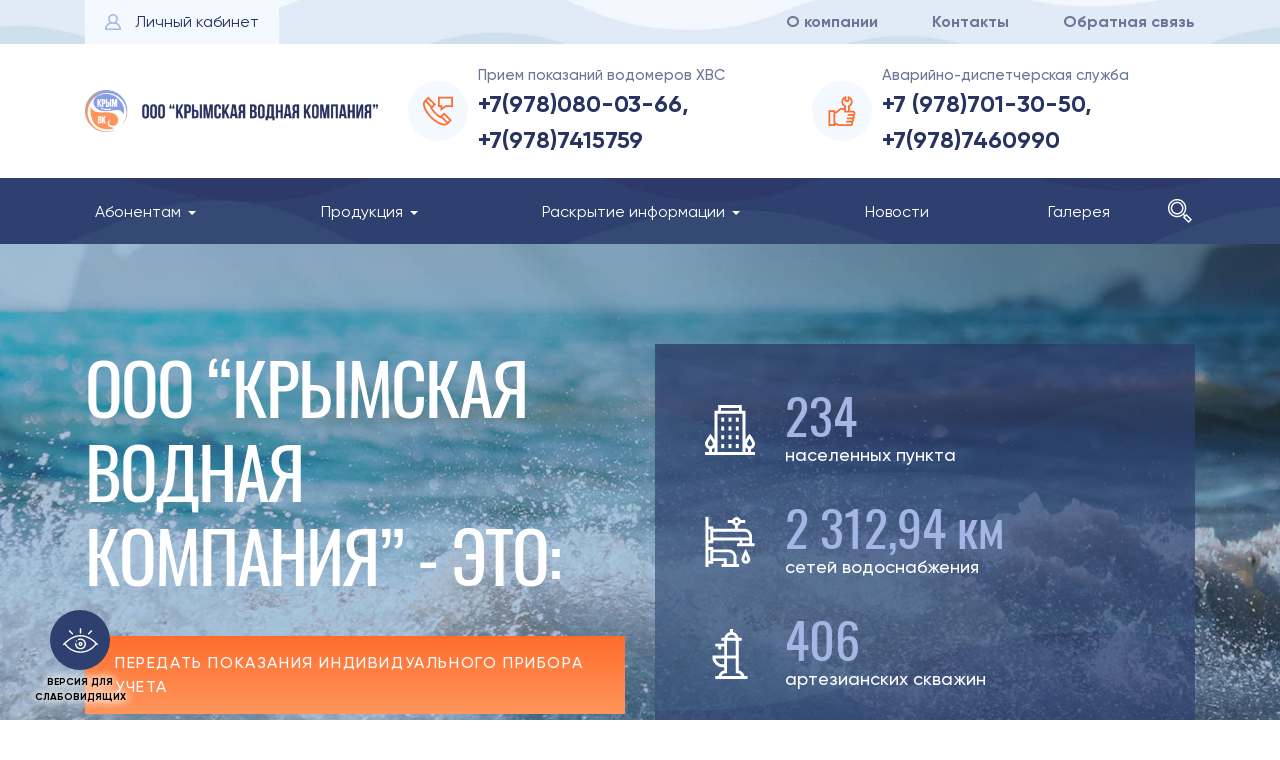

--- FILE ---
content_type: text/html; charset=UTF-8
request_url: http://aqua-crimea.ru/author/admin
body_size: 73309
content:
<!DOCTYPE html>
<html lang="ru">
<head>
    <meta charset="UTF-8">
    <meta http-equiv="X-UA-Compatible" content="IE=edge">
    <meta name="viewport" content="width=device-width, initial-scale=1, shrink-to-fit=no">
    <title>admin | ООО КрымВК</title>
    <link rel="stylesheet" href="http://aqua-crimea.ru/wp-content/themes/theme/assets/css/style.css?3">
    <link rel="stylesheet" href="http://aqua-crimea.ru/wp-content/themes/theme/assets/css/bvi.css">
    <link href="https://cdn.jsdelivr.net/npm/select2@4.0.13/dist/css/select2.min.css" rel="stylesheet"/>
    <link rel="icon" type="image/png" href="http://aqua-crimea.ru/wp-content/themes/theme/assets/img/favicon.png"/>
	<meta name='robots' content='max-image-preview:large' />

<!-- All in One SEO Pack 3.3.5 от Michael Torbert из Semper Fi Web Design[220,233] -->
<meta name="robots" content="noindex,follow" />
<link rel="next" href="https://aqua-crimea.ru/author/admin/page/2" />

<script type="application/ld+json" class="aioseop-schema">{"@context":"https://schema.org","@graph":[{"@type":"Organization","@id":"https://aqua-crimea.ru/#organization","url":"https://aqua-crimea.ru/","name":"\u041e\u041e\u041e \u041a\u0440\u044b\u043c\u0412\u041a","sameAs":[]},{"@type":"WebSite","@id":"https://aqua-crimea.ru/#website","url":"https://aqua-crimea.ru/","name":"\u041e\u041e\u041e \u041a\u0440\u044b\u043c\u0412\u041a","publisher":{"@id":"https://aqua-crimea.ru/#organization"},"potentialAction":{"@type":"SearchAction","target":"https://aqua-crimea.ru/?s={search_term_string}","query-input":"required name=search_term_string"}},{"@type":"ProfilePage","@id":"https://aqua-crimea.ru/author/admin#profilepage","url":"https://aqua-crimea.ru/author/admin","inLanguage":"ru-RU","name":"admin","isPartOf":{"@id":"https://aqua-crimea.ru/#website"}},{"@type":"Person","@id":"https://aqua-crimea.ru/author/admin#author","name":"admin","sameAs":[],"image":{"@type":"ImageObject","@id":"https://aqua-crimea.ru/#personlogo","url":"http://0.gravatar.com/avatar/32971bfa2da8fc8eb6f5f0150fd9e983?s=96&d=mm&r=g","width":96,"height":96,"caption":"admin"},"mainEntityOfPage":{"@id":"https://aqua-crimea.ru/author/admin#profilepage"}}]}</script>
<link rel="canonical" href="https://aqua-crimea.ru/author/admin" />
<!-- All in One SEO Pack -->
<link rel="alternate" type="application/rss+xml" title="ООО КрымВК &raquo; Лента записей автора admin" href="https://aqua-crimea.ru/author/admin/feed" />
<script type="text/javascript">
window._wpemojiSettings = {"baseUrl":"https:\/\/s.w.org\/images\/core\/emoji\/14.0.0\/72x72\/","ext":".png","svgUrl":"https:\/\/s.w.org\/images\/core\/emoji\/14.0.0\/svg\/","svgExt":".svg","source":{"concatemoji":"http:\/\/aqua-crimea.ru\/wp-includes\/js\/wp-emoji-release.min.js?ver=6.1.9"}};
/*! This file is auto-generated */
!function(e,a,t){var n,r,o,i=a.createElement("canvas"),p=i.getContext&&i.getContext("2d");function s(e,t){var a=String.fromCharCode,e=(p.clearRect(0,0,i.width,i.height),p.fillText(a.apply(this,e),0,0),i.toDataURL());return p.clearRect(0,0,i.width,i.height),p.fillText(a.apply(this,t),0,0),e===i.toDataURL()}function c(e){var t=a.createElement("script");t.src=e,t.defer=t.type="text/javascript",a.getElementsByTagName("head")[0].appendChild(t)}for(o=Array("flag","emoji"),t.supports={everything:!0,everythingExceptFlag:!0},r=0;r<o.length;r++)t.supports[o[r]]=function(e){if(p&&p.fillText)switch(p.textBaseline="top",p.font="600 32px Arial",e){case"flag":return s([127987,65039,8205,9895,65039],[127987,65039,8203,9895,65039])?!1:!s([55356,56826,55356,56819],[55356,56826,8203,55356,56819])&&!s([55356,57332,56128,56423,56128,56418,56128,56421,56128,56430,56128,56423,56128,56447],[55356,57332,8203,56128,56423,8203,56128,56418,8203,56128,56421,8203,56128,56430,8203,56128,56423,8203,56128,56447]);case"emoji":return!s([129777,127995,8205,129778,127999],[129777,127995,8203,129778,127999])}return!1}(o[r]),t.supports.everything=t.supports.everything&&t.supports[o[r]],"flag"!==o[r]&&(t.supports.everythingExceptFlag=t.supports.everythingExceptFlag&&t.supports[o[r]]);t.supports.everythingExceptFlag=t.supports.everythingExceptFlag&&!t.supports.flag,t.DOMReady=!1,t.readyCallback=function(){t.DOMReady=!0},t.supports.everything||(n=function(){t.readyCallback()},a.addEventListener?(a.addEventListener("DOMContentLoaded",n,!1),e.addEventListener("load",n,!1)):(e.attachEvent("onload",n),a.attachEvent("onreadystatechange",function(){"complete"===a.readyState&&t.readyCallback()})),(e=t.source||{}).concatemoji?c(e.concatemoji):e.wpemoji&&e.twemoji&&(c(e.twemoji),c(e.wpemoji)))}(window,document,window._wpemojiSettings);
</script>
<style type="text/css">
img.wp-smiley,
img.emoji {
	display: inline !important;
	border: none !important;
	box-shadow: none !important;
	height: 1em !important;
	width: 1em !important;
	margin: 0 0.07em !important;
	vertical-align: -0.1em !important;
	background: none !important;
	padding: 0 !important;
}
</style>
	<link rel='stylesheet' id='wp-block-library-css' href='http://aqua-crimea.ru/wp-includes/css/dist/block-library/style.min.css?ver=6.1.9' type='text/css' media='all' />
<link rel='stylesheet' id='classic-theme-styles-css' href='http://aqua-crimea.ru/wp-includes/css/classic-themes.min.css?ver=1' type='text/css' media='all' />
<style id='global-styles-inline-css' type='text/css'>
body{--wp--preset--color--black: #000000;--wp--preset--color--cyan-bluish-gray: #abb8c3;--wp--preset--color--white: #ffffff;--wp--preset--color--pale-pink: #f78da7;--wp--preset--color--vivid-red: #cf2e2e;--wp--preset--color--luminous-vivid-orange: #ff6900;--wp--preset--color--luminous-vivid-amber: #fcb900;--wp--preset--color--light-green-cyan: #7bdcb5;--wp--preset--color--vivid-green-cyan: #00d084;--wp--preset--color--pale-cyan-blue: #8ed1fc;--wp--preset--color--vivid-cyan-blue: #0693e3;--wp--preset--color--vivid-purple: #9b51e0;--wp--preset--gradient--vivid-cyan-blue-to-vivid-purple: linear-gradient(135deg,rgba(6,147,227,1) 0%,rgb(155,81,224) 100%);--wp--preset--gradient--light-green-cyan-to-vivid-green-cyan: linear-gradient(135deg,rgb(122,220,180) 0%,rgb(0,208,130) 100%);--wp--preset--gradient--luminous-vivid-amber-to-luminous-vivid-orange: linear-gradient(135deg,rgba(252,185,0,1) 0%,rgba(255,105,0,1) 100%);--wp--preset--gradient--luminous-vivid-orange-to-vivid-red: linear-gradient(135deg,rgba(255,105,0,1) 0%,rgb(207,46,46) 100%);--wp--preset--gradient--very-light-gray-to-cyan-bluish-gray: linear-gradient(135deg,rgb(238,238,238) 0%,rgb(169,184,195) 100%);--wp--preset--gradient--cool-to-warm-spectrum: linear-gradient(135deg,rgb(74,234,220) 0%,rgb(151,120,209) 20%,rgb(207,42,186) 40%,rgb(238,44,130) 60%,rgb(251,105,98) 80%,rgb(254,248,76) 100%);--wp--preset--gradient--blush-light-purple: linear-gradient(135deg,rgb(255,206,236) 0%,rgb(152,150,240) 100%);--wp--preset--gradient--blush-bordeaux: linear-gradient(135deg,rgb(254,205,165) 0%,rgb(254,45,45) 50%,rgb(107,0,62) 100%);--wp--preset--gradient--luminous-dusk: linear-gradient(135deg,rgb(255,203,112) 0%,rgb(199,81,192) 50%,rgb(65,88,208) 100%);--wp--preset--gradient--pale-ocean: linear-gradient(135deg,rgb(255,245,203) 0%,rgb(182,227,212) 50%,rgb(51,167,181) 100%);--wp--preset--gradient--electric-grass: linear-gradient(135deg,rgb(202,248,128) 0%,rgb(113,206,126) 100%);--wp--preset--gradient--midnight: linear-gradient(135deg,rgb(2,3,129) 0%,rgb(40,116,252) 100%);--wp--preset--duotone--dark-grayscale: url('#wp-duotone-dark-grayscale');--wp--preset--duotone--grayscale: url('#wp-duotone-grayscale');--wp--preset--duotone--purple-yellow: url('#wp-duotone-purple-yellow');--wp--preset--duotone--blue-red: url('#wp-duotone-blue-red');--wp--preset--duotone--midnight: url('#wp-duotone-midnight');--wp--preset--duotone--magenta-yellow: url('#wp-duotone-magenta-yellow');--wp--preset--duotone--purple-green: url('#wp-duotone-purple-green');--wp--preset--duotone--blue-orange: url('#wp-duotone-blue-orange');--wp--preset--font-size--small: 13px;--wp--preset--font-size--medium: 20px;--wp--preset--font-size--large: 36px;--wp--preset--font-size--x-large: 42px;--wp--preset--spacing--20: 0.44rem;--wp--preset--spacing--30: 0.67rem;--wp--preset--spacing--40: 1rem;--wp--preset--spacing--50: 1.5rem;--wp--preset--spacing--60: 2.25rem;--wp--preset--spacing--70: 3.38rem;--wp--preset--spacing--80: 5.06rem;}:where(.is-layout-flex){gap: 0.5em;}body .is-layout-flow > .alignleft{float: left;margin-inline-start: 0;margin-inline-end: 2em;}body .is-layout-flow > .alignright{float: right;margin-inline-start: 2em;margin-inline-end: 0;}body .is-layout-flow > .aligncenter{margin-left: auto !important;margin-right: auto !important;}body .is-layout-constrained > .alignleft{float: left;margin-inline-start: 0;margin-inline-end: 2em;}body .is-layout-constrained > .alignright{float: right;margin-inline-start: 2em;margin-inline-end: 0;}body .is-layout-constrained > .aligncenter{margin-left: auto !important;margin-right: auto !important;}body .is-layout-constrained > :where(:not(.alignleft):not(.alignright):not(.alignfull)){max-width: var(--wp--style--global--content-size);margin-left: auto !important;margin-right: auto !important;}body .is-layout-constrained > .alignwide{max-width: var(--wp--style--global--wide-size);}body .is-layout-flex{display: flex;}body .is-layout-flex{flex-wrap: wrap;align-items: center;}body .is-layout-flex > *{margin: 0;}:where(.wp-block-columns.is-layout-flex){gap: 2em;}.has-black-color{color: var(--wp--preset--color--black) !important;}.has-cyan-bluish-gray-color{color: var(--wp--preset--color--cyan-bluish-gray) !important;}.has-white-color{color: var(--wp--preset--color--white) !important;}.has-pale-pink-color{color: var(--wp--preset--color--pale-pink) !important;}.has-vivid-red-color{color: var(--wp--preset--color--vivid-red) !important;}.has-luminous-vivid-orange-color{color: var(--wp--preset--color--luminous-vivid-orange) !important;}.has-luminous-vivid-amber-color{color: var(--wp--preset--color--luminous-vivid-amber) !important;}.has-light-green-cyan-color{color: var(--wp--preset--color--light-green-cyan) !important;}.has-vivid-green-cyan-color{color: var(--wp--preset--color--vivid-green-cyan) !important;}.has-pale-cyan-blue-color{color: var(--wp--preset--color--pale-cyan-blue) !important;}.has-vivid-cyan-blue-color{color: var(--wp--preset--color--vivid-cyan-blue) !important;}.has-vivid-purple-color{color: var(--wp--preset--color--vivid-purple) !important;}.has-black-background-color{background-color: var(--wp--preset--color--black) !important;}.has-cyan-bluish-gray-background-color{background-color: var(--wp--preset--color--cyan-bluish-gray) !important;}.has-white-background-color{background-color: var(--wp--preset--color--white) !important;}.has-pale-pink-background-color{background-color: var(--wp--preset--color--pale-pink) !important;}.has-vivid-red-background-color{background-color: var(--wp--preset--color--vivid-red) !important;}.has-luminous-vivid-orange-background-color{background-color: var(--wp--preset--color--luminous-vivid-orange) !important;}.has-luminous-vivid-amber-background-color{background-color: var(--wp--preset--color--luminous-vivid-amber) !important;}.has-light-green-cyan-background-color{background-color: var(--wp--preset--color--light-green-cyan) !important;}.has-vivid-green-cyan-background-color{background-color: var(--wp--preset--color--vivid-green-cyan) !important;}.has-pale-cyan-blue-background-color{background-color: var(--wp--preset--color--pale-cyan-blue) !important;}.has-vivid-cyan-blue-background-color{background-color: var(--wp--preset--color--vivid-cyan-blue) !important;}.has-vivid-purple-background-color{background-color: var(--wp--preset--color--vivid-purple) !important;}.has-black-border-color{border-color: var(--wp--preset--color--black) !important;}.has-cyan-bluish-gray-border-color{border-color: var(--wp--preset--color--cyan-bluish-gray) !important;}.has-white-border-color{border-color: var(--wp--preset--color--white) !important;}.has-pale-pink-border-color{border-color: var(--wp--preset--color--pale-pink) !important;}.has-vivid-red-border-color{border-color: var(--wp--preset--color--vivid-red) !important;}.has-luminous-vivid-orange-border-color{border-color: var(--wp--preset--color--luminous-vivid-orange) !important;}.has-luminous-vivid-amber-border-color{border-color: var(--wp--preset--color--luminous-vivid-amber) !important;}.has-light-green-cyan-border-color{border-color: var(--wp--preset--color--light-green-cyan) !important;}.has-vivid-green-cyan-border-color{border-color: var(--wp--preset--color--vivid-green-cyan) !important;}.has-pale-cyan-blue-border-color{border-color: var(--wp--preset--color--pale-cyan-blue) !important;}.has-vivid-cyan-blue-border-color{border-color: var(--wp--preset--color--vivid-cyan-blue) !important;}.has-vivid-purple-border-color{border-color: var(--wp--preset--color--vivid-purple) !important;}.has-vivid-cyan-blue-to-vivid-purple-gradient-background{background: var(--wp--preset--gradient--vivid-cyan-blue-to-vivid-purple) !important;}.has-light-green-cyan-to-vivid-green-cyan-gradient-background{background: var(--wp--preset--gradient--light-green-cyan-to-vivid-green-cyan) !important;}.has-luminous-vivid-amber-to-luminous-vivid-orange-gradient-background{background: var(--wp--preset--gradient--luminous-vivid-amber-to-luminous-vivid-orange) !important;}.has-luminous-vivid-orange-to-vivid-red-gradient-background{background: var(--wp--preset--gradient--luminous-vivid-orange-to-vivid-red) !important;}.has-very-light-gray-to-cyan-bluish-gray-gradient-background{background: var(--wp--preset--gradient--very-light-gray-to-cyan-bluish-gray) !important;}.has-cool-to-warm-spectrum-gradient-background{background: var(--wp--preset--gradient--cool-to-warm-spectrum) !important;}.has-blush-light-purple-gradient-background{background: var(--wp--preset--gradient--blush-light-purple) !important;}.has-blush-bordeaux-gradient-background{background: var(--wp--preset--gradient--blush-bordeaux) !important;}.has-luminous-dusk-gradient-background{background: var(--wp--preset--gradient--luminous-dusk) !important;}.has-pale-ocean-gradient-background{background: var(--wp--preset--gradient--pale-ocean) !important;}.has-electric-grass-gradient-background{background: var(--wp--preset--gradient--electric-grass) !important;}.has-midnight-gradient-background{background: var(--wp--preset--gradient--midnight) !important;}.has-small-font-size{font-size: var(--wp--preset--font-size--small) !important;}.has-medium-font-size{font-size: var(--wp--preset--font-size--medium) !important;}.has-large-font-size{font-size: var(--wp--preset--font-size--large) !important;}.has-x-large-font-size{font-size: var(--wp--preset--font-size--x-large) !important;}
.wp-block-navigation a:where(:not(.wp-element-button)){color: inherit;}
:where(.wp-block-columns.is-layout-flex){gap: 2em;}
.wp-block-pullquote{font-size: 1.5em;line-height: 1.6;}
</style>
<link rel='stylesheet' id='contact-form-7-css' href='http://aqua-crimea.ru/wp-content/plugins/contact-form-7/includes/css/styles.css?ver=5.7.3' type='text/css' media='all' />
<link rel="https://api.w.org/" href="https://aqua-crimea.ru/wp-json/" /><link rel="alternate" type="application/json" href="https://aqua-crimea.ru/wp-json/wp/v2/users/1" /><link rel="EditURI" type="application/rsd+xml" title="RSD" href="https://aqua-crimea.ru/xmlrpc.php?rsd" />
<link rel="wlwmanifest" type="application/wlwmanifest+xml" href="http://aqua-crimea.ru/wp-includes/wlwmanifest.xml" />
<meta name="generator" content="WordPress 6.1.9" />
</head>
<body>
<div class="wrapper-all">

    <!--header panel-->
    <div class="wrapper header-panel">
        <div class="container header-panel-container">
            <div class="left">
                <a href="http://uk.aqua-crimea.ru/login" class="account-menu" target="_blank">Личный кабинет</a>
            </div>
            <div class="right">
                <div class="burger-menu">
                    <span></span>
                    <span></span>
                    <span></span>
                </div>
                <div class="menu-container">
                    <div class="close"></div>
					<div class="menu-menu-2-container"><ul id="menu-menu-2" class="menu"><li id="menu-item-304" class="menu-item menu-item-type-post_type menu-item-object-page menu-item-304"><a href="https://aqua-crimea.ru/about">О компании</a></li>
<li id="menu-item-303" class="menu-item menu-item-type-post_type menu-item-object-page menu-item-303"><a href="https://aqua-crimea.ru/contacts">Контакты</a></li>
<li id="menu-item-302" class="menu-item menu-item-type-post_type menu-item-object-page menu-item-302"><a href="https://aqua-crimea.ru/cta">Обратная связь</a></li>
</ul></div>                   
                </div>
            </div>
        </div>
    </div>

    <!--header-->
    <div class="wrapper header">
        <div class="container header-container">
            <div class="logo-container revealator-once revealator-slideright revealator-delay1">
                <a href="/" class="logo"><img src="https://aqua-crimea.ru/wp-content/uploads/2020/02/logo.png" alt="logo"></a>
            </div>
            <div class="info-container revealator-once revealator-slideleft revealator-delay1">
                <div class="phone">
                    <span>Прием показаний водомеров ХВС</span>
                    <a href="tel:+7(978)080-03-66, +7(978)7415759">+7(978)080-03-66, +7(978)7415759</a>
                </div>
                <div class="support">
                    <span>Аварийно-диспетчерская служба</span>
                    <a href="tel:+7 (978)701-30-50, +7(978)7460990">+7 (978)701-30-50, +7(978)7460990</a>
                </div>
            </div>
        </div>
    </div>

    <!--menu-->
    <div class="wrapper menu-wrapper">
        <div class="container">
            <div class="burger-menu">
                <span></span>
                <span></span>
                <span></span>
            </div>
            <div class="menu-container">
                <div class="close"></div>
				<div class="menu-menu-1-container"><ul id="menu-menu-1" class="menu_ul"><li id="menu-item-1963" class="menu-item menu-item-type-post_type menu-item-object-page menu-item-has-children menu-item-1963"><a href="https://aqua-crimea.ru/uk-aqua-crimea-ru-2">Абонентам</a>
<ul class="sub-menu">
	<li id="menu-item-1964" class="menu-item menu-item-type-post_type menu-item-object-page menu-item-1964"><a href="https://aqua-crimea.ru/uk-aqua-crimea-ru-2/d0-be-d0-bf-d0-bb-d0-b0-d1-82-d0-b0-d1-83-d1-81-d0-bb-d1-83-d0-b3-d0-be-d0-bf-d0-bb-d0-b0-d1-82-d0-b0-d1-87-d0-b5-d1-80-d0-b5-d0-b7-d1-81-d0-b5-d1-80-d0-b2-d0-b8-d1-81-d1-8b-d1-80-d0-bd-d0-ba">Оплата услуг/оплата через сервисы РНКБ</a></li>
	<li id="menu-item-1965" class="menu-item menu-item-type-post_type menu-item-object-page menu-item-1965"><a href="https://aqua-crimea.ru/uk-aqua-crimea-ru-2/d0-bf-d0-be-d1-80-d1-8f-d0-b4-d0-be-d0-ba-d0-bf-d0-be-d0-b4-d0-ba-d0-bb-d1-8e-d1-87-d0-b5-d0-bd-d0-b8-d1-8f-d0-ba-d1-81-d0-b5-d1-82-d1-8f-d0-bc-d0-b2-d0-be-d0-b4-d0-be-d1-81-d0-bd-d0-b0-d0-b1">Порядок подключения к сетям водоснабжения ООО «Крымская Водная Компания»</a></li>
	<li id="menu-item-2343" class="menu-item menu-item-type-post_type menu-item-object-page menu-item-2343"><a href="https://aqua-crimea.ru/uk-aqua-crimea-ru-2/soczialnyj-tarif-na-uslugi-po-otkachke-i-vyvozu-stochnyh-vod-dlya-naseleniya">Социальный тариф на услуги по откачке и вывозу сточных вод для населения</a></li>
	<li id="menu-item-2022" class="menu-item menu-item-type-post_type menu-item-object-page menu-item-2022"><a href="https://aqua-crimea.ru/uk-aqua-crimea-ru-2/vopros-otvet">Вопрос-ответ</a></li>
</ul>
</li>
<li id="menu-item-1966" class="menu-item menu-item-type-post_type menu-item-object-page menu-item-has-children menu-item-1966"><a href="https://aqua-crimea.ru/d0-bf-d1-80-d0-b5-d0-b4-d0-bf-d1-80-d0-b8-d1-8f-d1-82-d0-b8-d1-8f-d0-bc">Продукция</a>
<ul class="sub-menu">
	<li id="menu-item-1967" class="menu-item menu-item-type-post_type menu-item-object-page menu-item-1967"><a href="https://aqua-crimea.ru/d0-bf-d1-80-d0-b5-d0-b4-d0-bf-d1-80-d0-b8-d1-8f-d1-82-d0-b8-d1-8f-d0-bc/d1-81-d0-b5-d1-80-d0-b2-d0-b8-d1-81">Сервис</a></li>
	<li id="menu-item-1968" class="menu-item menu-item-type-post_type menu-item-object-page menu-item-1968"><a href="https://aqua-crimea.ru/d0-bf-d1-80-d0-b5-d0-b4-d0-bf-d1-80-d0-b8-d1-8f-d1-82-d0-b8-d1-8f-d0-bc/d0-bd-d0-b0-d1-81-d0-b5-d0-bb-d0-b5-d0-bd-d0-b8-d1-8e">Услуги</a></li>
</ul>
</li>
<li id="menu-item-1969" class="menu-item menu-item-type-post_type menu-item-object-page menu-item-has-children menu-item-1969"><a href="https://aqua-crimea.ru/raskritie">Раскрытие информации</a>
<ul class="sub-menu">
	<li id="menu-item-1970" class="menu-item menu-item-type-post_type menu-item-object-page menu-item-1970"><a href="https://aqua-crimea.ru/raskritie/kap">Информация по капитальному ремонту МКД</a></li>
	<li id="menu-item-1972" class="menu-item menu-item-type-post_type menu-item-object-page menu-item-has-children menu-item-1972"><a href="https://aqua-crimea.ru/raskritie/upr-mkd">Управление МКД</a>
	<ul class="sub-menu">
		<li id="menu-item-1973" class="menu-item menu-item-type-post_type menu-item-object-page menu-item-1973"><a href="https://aqua-crimea.ru/raskritie/upr-mkd/inf2016">Информация за 2016 год</a></li>
		<li id="menu-item-1974" class="menu-item menu-item-type-post_type menu-item-object-page menu-item-1974"><a href="https://aqua-crimea.ru/raskritie/upr-mkd/inf2017">Информация за 2017 год</a></li>
		<li id="menu-item-1975" class="menu-item menu-item-type-post_type menu-item-object-page menu-item-has-children menu-item-1975"><a href="https://aqua-crimea.ru/raskritie/upr-mkd/inf2018">Информация за 2018 год</a>
		<ul class="sub-menu">
			<li id="menu-item-1976" class="menu-item menu-item-type-post_type menu-item-object-page menu-item-1976"><a href="https://aqua-crimea.ru/raskritie/upr-mkd/inf2018/d0-bf-d0-bb-d0-b0-d0-bd-d1-8b-d0-b3-d1-80-d0-b0-d1-84-d0-b8-d0-ba-d0-b8-d1-80-d0-b0-d0-b1-d0-be-d1-82-d1-81-d0-b8-d0-bc-d1-84-d0-b5-d1-80-d0-be-d0-bf-d0-be-d0-bb-d1-8c-d1-81-d0-ba-d0-b8-d0-b9">Планы-графики работ:Первомайский район</a></li>
		</ul>
</li>
		<li id="menu-item-1977" class="menu-item menu-item-type-post_type menu-item-object-page menu-item-has-children menu-item-1977"><a href="https://aqua-crimea.ru/raskritie/upr-mkd/d0-b8-d0-bd-d1-84-d0-be-d1-80-d0-bc-d0-b0-d1-86-d0-b8-d1-8f-d0-b7-d0-b0-2019-d0-b3-d0-be-d0-b4">Информация за 2019 год</a>
		<ul class="sub-menu">
			<li id="menu-item-1978" class="menu-item menu-item-type-post_type menu-item-object-page menu-item-1978"><a href="https://aqua-crimea.ru/raskritie/upr-mkd/d0-b8-d0-bd-d1-84-d0-be-d1-80-d0-bc-d0-b0-d1-86-d0-b8-d1-8f-d0-b7-d0-b0-2019-d0-b3-d0-be-d0-b4/d0-b0-d0-ba-d1-82-d1-8b">Акты</a></li>
			<li id="menu-item-1979" class="menu-item menu-item-type-post_type menu-item-object-page menu-item-1979"><a href="https://aqua-crimea.ru/raskritie/upr-mkd/d0-b8-d0-bd-d1-84-d0-be-d1-80-d0-bc-d0-b0-d1-86-d0-b8-d1-8f-d0-b7-d0-b0-2019-d0-b3-d0-be-d0-b4/d1-81-d0-bc-d0-b5-d1-82-d1-8b">Сметы</a></li>
		</ul>
</li>
	</ul>
</li>
	<li id="menu-item-1980" class="menu-item menu-item-type-post_type menu-item-object-page menu-item-1980"><a href="https://aqua-crimea.ru/raskritie/d0-be-d1-85-d1-80-d0-b0-d0-bd-d0-b0-d1-82-d1-80-d1-83-d0-b4-d0-b0">Охрана труда</a></li>
	<li id="menu-item-1981" class="menu-item menu-item-type-post_type menu-item-object-page menu-item-1981"><a href="https://aqua-crimea.ru/raskritie/d0-b8-d0-bd-d1-84-d0-be-d1-80-d0-bc-d0-b0-d1-86-d0-b8-d1-8f-d0-be-d0-ba-d0-b0-d1-87-d0-b5-d1-81-d1-82-d0-b2-d0-b5-d0-bf-d0-b8-d1-82-d1-8c-d0-b5-d0-b2-d0-be-d0-b9-d0-b2-d0-be-d0-b4-d1-8b">Информация о качестве питьевой воды</a></li>
</ul>
</li>
<li id="menu-item-133" class="menu-item menu-item-type-custom menu-item-object-custom menu-item-133"><a href="/news">Новости</a></li>
<li id="menu-item-134" class="menu-item menu-item-type-custom menu-item-object-custom menu-item-134"><a href="/galereya">Галерея</a></li>
</ul></div>            </div>
			<!--<form method="get" id="searchform" action="https://aqua-crimea.ru/">
			<input type="text" class="searchform" size="18" value="" name="s" id="s" placeholder="Поиск по сайту" />
			<input type="submit" id="searchsubmit" value="Поиск" class="search-btn" />
			</form>-->
			
            <div class="search-btn"></div>
			<form method="get" id="searchform" action="https://aqua-crimea.ru/">
            <div class="search-container">
				<input type="text" class="form-control" value="" name="s" id="s" placeholder="Поиск...">
			</div>
			</form>
			
        </div>
    </div>
<!--block-mainbaner-->
<div class="wrapper block-1" style="background-image: url(https://aqua-crimea.ru/wp-content/uploads/2020/02/block-1-bg.jpg);">
    <div class="container">
        <div class="row">
            <div class="col-lg-6">
                <h1 class="title revealator-once revealator-slideright revealator-delay3">
                    ООО “Крымская
Водная
компания” - это:                </h1>
                <a href="http://uk.aqua-crimea.ru/login" class="btn btn-orange revealator-once revealator-slideright revealator-delay4">Передать показания индивидуального прибора учета</a>
            </div>
            <div class="col-lg-6 right">
                <div class="advantages-container">
                    <div class="content">
                        <div class="item revealator-once revealator-slideleft revealator-delay3">
                            <div class="img">
                                <img src="https://aqua-crimea.ru/wp-content/uploads/2020/02/block-1-1.svg" alt="alt">
                            </div>
                            <div class="content">
                                <div class="num"><span>234</span></div>
                                <div class="desc">населенных пункта</div>
                            </div>
                        </div>
						<div class="item revealator-once revealator-slideleft revealator-delay3">
                            <div class="img">
                                <img src="https://aqua-crimea.ru/wp-content/uploads/2020/02/block-1-2.svg" alt="alt">
                            </div>
                            <div class="content">
                                <div class="num"><span>2 312,94  км</span></div>
                                <div class="desc">сетей водоснабжения</div>
                            </div>
                        </div>
						<div class="item revealator-once revealator-slideleft revealator-delay3">
                            <div class="img">
                                <img src="https://aqua-crimea.ru/wp-content/uploads/2020/02/block-1-3.svg" alt="alt">
                            </div>
                            <div class="content">
                                <div class="num"><span>406</span></div>
                                <div class="desc">артезианских скважин</div>
                            </div>
                        </div>
                    </div>
                </div>
            </div>
        </div>
    </div>
</div><!--block-contacts-->
<div class="wrapper block-2">
    <div class="container">
        <div class="row">
            <div class="col-xxl-6 left">
                <div class="item-container">
                    <div class="title revealator-once revealator-slideright">Аварийные службы</div>
                    <div class="row">
                                                    <div class=" col-12 ">
                                <div class="item revealator-once revealator-slideup">
                                    <div class="i-title">Центральная аварийно-диспетчерская служба</div>
                                    <div class="content">
                                        <div class="place">ул. Механизаторов, 9, с. Лесновка Сакского района, Республика Крым, Российская Федерация, 296560</div>
                                        <div class="time">круглосуточно</div>
                                        <div class="phones">
                                                                                                                                                <a href="tel:+7 (978) 701-30-50, +7(978)7460990">+7 (978) 701-30-50, +7(978)7460990</a>
                                                                                                                                    </div>
                                    </div>
                                </div>
                            </div>
                                                                    </div>
                </div>
            </div>
            <div class="col-xxl-6">
                <div class="item-container">
                    <div class="title revealator-once revealator-slideleft">Важная информация</div>
                    <div class="row">
                        <div class="col-12">
                            <div class="item revealator-once revealator-slideup">
                                                                                                            <a href="https://t.me/krimVK" class="question">Официальный телеграм-канал ООО "Крым ВК"</a>
                                                                            <a href="#" class="question">Долги за водоснабжение можно оплатить в рассрочку</a>
                                                                            <a href="http://aqua-crimea.ru/contacts" class="question">Реквизиты для оплаты услуг водоснабжения ООО”Крымская Водная Компания”</a>
                                                                                                </div>
                        </div>
                    </div>
                </div>
            </div>
        </div>
    </div>
</div>
<!--block-mainnews-->
<div class="wrapper block-3">
    <div class="container">

        <div class="head">
            <div class="left revealator-once revealator-slideright">Новости</div>
                    </div>

        <div class="slider row">
                                            <div class="slide revealator-once revealator-slideup">
                    <a href="https://aqua-crimea.ru/news/https-vk-com-wall737339029_8065.html" class="item">
                        <div class="img" style="background-image:url(https://aqua-crimea.ru/wp-content/uploads/2024/12/b-sgbxbrtnick1jph3jgzepe87br6qwg8akuntv6q5r1ef-di3qux-kv2damcinaccxrhbopa4rl7gtogc_m9kjx.jpg);">
                            <div class="date">5 декабря</div>
                        </div>
                        <div class="i-title">Решение всех вопросов ЖКХ в одном приложении</div>
                    </a>
                </div>
                                            <div class="slide revealator-once revealator-slideup">
                    <a href="https://aqua-crimea.ru/news/oficzialnyj-telegram-kanal-ooo-krym-vk.html" class="item">
                        <div class="img" style="background-image:url(http://aqua-crimea.ru/wp-content/themes/theme/assets/img/no-image.jpg);">
                            <div class="date">7 декабря</div>
                        </div>
                        <div class="i-title">Официальный телеграм-канал ООО &#171;Крым ВК&#187;</div>
                    </a>
                </div>
                                            <div class="slide revealator-once revealator-slideup">
                    <a href="https://aqua-crimea.ru/news/stroitelstvo-avtomobilnoj-dorogi.html" class="item">
                        <div class="img" style="background-image:url(http://aqua-crimea.ru/wp-content/themes/theme/assets/img/no-image.jpg);">
                            <div class="date">28 мая</div>
                        </div>
                        <div class="i-title">Строительство автомобильной дороги!</div>
                    </a>
                </div>
            
        </div>
    </div>
</div>
<!--block-about-->
<div class="wrapper block-4">
    <div class="container">

                                    <div class="title revealator-once revealator-slideright">О компании</div>
                <p><a href="https://vk.com/wall737339029_8065"><img decoding="async" class="alignnone wp-image-3237 size-medium" src="https://aqua-crimea.ru/wp-content/uploads/2024/12/b-sgbxbrtnick1jph3jgzepe87br6qwg8akuntv6q5r1ef-di3qux-kv2damcinaccxrhbopa4rl7gtogc_m9kjx-300x169.jpg" alt="" width="300" height="169" srcset="https://aqua-crimea.ru/wp-content/uploads/2024/12/b-sgbxbrtnick1jph3jgzepe87br6qwg8akuntv6q5r1ef-di3qux-kv2damcinaccxrhbopa4rl7gtogc_m9kjx-300x169.jpg 300w, https://aqua-crimea.ru/wp-content/uploads/2024/12/b-sgbxbrtnick1jph3jgzepe87br6qwg8akuntv6q5r1ef-di3qux-kv2damcinaccxrhbopa4rl7gtogc_m9kjx.jpg 640w" sizes="(max-width: 300px) 100vw, 300px" /></a></p>
                            <div class="title revealator-once revealator-slideright">О компании</div>
                <p>Подписаться:</p>
<p><a href="https://t.me/krimVK">https://t.me/krimVK</a></p>
<p>&nbsp;</p>
                            <div class="title revealator-once revealator-slideright">О компании</div>
                <p style="text-align: left;">В связи с проведением АО «ВАД», в рамках строительства автомобильной дороги, мероприятий по перекладке сетей водоснабжения с 20-00 28.05.2023 г.</p>
<p style="text-align: left;">будет снижено давление в системе водоснабжения сел Витино, Абрикосова, Штормовое, Приветное, Хуторок, Поповка, Крыловка.<br />
29.05.2023 водоснабжение населенных пунктов будет ограничено.</p>
<p style="text-align: left;">Просим иметь запас технической и питьевой воды. В случае необходимости будет организован подвоз воды.</p>
<p style="text-align: left;">Планируемый срок восстановления водоснабжения в штатном режиме 30.05.2023</p>
<p style="text-align: left;">Приносим извинения за предоставленные неудобства.</p>
                            <div class="title revealator-once revealator-slideright">О компании</div>
                <p><a href="https://aqua-crimea.ru/wp-content/uploads/2023/02/uvedomlenie-o-perepodklyuchenii-dlya-sajta.pdf">Уведомление о переподключении (скачать)</a></p>
<p>&nbsp;</p>
<p><strong>Уважаемый собственник/пользователь объекта недвижимости с.Фрунзе, с.Владимировка, с.Воробьево и с.Шишкино Сакского района, с.Задорное и с.Окуневка Черноморского района, с.Гвардейское и с.Братское Первомайского района!</strong></p>
<p>&nbsp;</p>
<p>В&nbsp; с.Фрунзе, с.Владимировка, с.Воробьево и с.Шишкино Сакского района, с.Задорное и с.Окуневка Черноморского района, с.Гвардейское и с.Братское Первомайского района за счет долевого участия Республики Крым и ресурсоснабжающей организации ООО «Крымская Водная Компания» в 2023 году будут проводится работы по замене водопроводной сети в населенных пунктах.</p>
<p>В срок <strong>до 01.03.2023 собственникам/нанимателем домовладений необходимо будет провести работы по освобождению зеленой зоны (придомовой территории) </strong>в которой будет проводится работы.</p>
<p><strong>При проведении ремонта будут проводится работы по замене основной центрального трубопровода, запорной арматуры и пожарных гидрантов. </strong></p>
<p>В связи с чем, подключение к новому трубопроводу и оборудование колодцев будет &nbsp;осуществляется за счет абонентов.</p>
<p>Абоненту необходимо будет после проведения работ, <strong>но не позднее 01.10.2023,</strong> оборудовать колодец в месте подключения к центральной трубе водоснабжения (точка будет определена сотрудниками ООО «КрымВК») в соответствие с нормами СНиП (размер не менее 1м. на 1м., стенки колодца должны быть обложены камнем, накрыт сверху люком) в котором будет смонтирована запорная арматура и узел учета. После выполнения указанных условий сотрудниками Общества будет произведено переподключение сетей абонента к централизованной системе водоснабжения и опломбировка смонтированного в колодце узла учета.</p>
<p>В случаях, когда у потребителя отсутствует водомерный узел, до подключения необходимо получить Технические условия на установку водомерного узла, которые выдаются бесплатно и выполнить проектные работы.</p>
<p>Для потребителей, которые не были подключены к действующему водопроводу необходимо подать полный пакет документов на технологическое присоединение, тарифы на которое установлены приказом Государственного комитета по ценам и тарифам Республики Крым.</p>
<p>Замена подводящего трубопровода, также производится силами и средствами собственника домовладения самостоятельно, по его желанию.</p>
<p>Обращаем внимание, что в соответствии со ст.210 ГК РФ собственник несет бремя содержания принадлежащего ему имущества. Таким образом, право подключения домовладения к централизованной системе водоснабжения лежит на его собственнике.</p>
<p>Работы по обустройству колодца в точке подключения к централизованной системе водоснабжения собственник домовладения может осуществить как самостоятельно, так и заказать выполнение таких работ у сторонних организаций.</p>
<p>Кроме того, необходимо отметить, что непосредственно само подключение к централизованной системе водоснабжения осуществляет исключительно сотрудник ресурсоснабжающей организации, в данном случае сотрудник ООО «КрымВК».</p>
<p>Стоимость работ по переподключению составляют 1000 руб. В указанный расчет входит только стоимость работ, без учёта материалов, которые собственник домовладения приобретает самостоятельно. В случае необходимости выполнения дополнительных работ, не относящихся непосредственно к переподключению, стоимость работ может изменяться.</p>
<p><strong><u>Положения законодательства Российской Федерации</u></strong></p>
<p>В соответствии с главой 3 ст. 13 Федерального Закона от 23.11.2009 №261-ФЗ «Об энергосбережении, повышении энергетической эффективности и о внесении изменений в отдельные законодательные акты Российской Федерации» &#8212; производимые, потребляемые энергетические ресурсы подлежат обязательному учету с применением приборов учета используемых энергетических ресурсов. Исполнение требований настоящей статьи в части организации учета используемых энергетических ресурсов применительно к объектам, подключенным к системам централизованного снабжения соответствующим ресурсом, должно обеспечивать учет используемых энергетических ресурсов <u>в местах подключения</u> указанных объектов к таким системам. В соответствии с подпунктами «в», «д» пункта 35 Постановления Правительства Российской Федерации от 29.07.2013 № 644 «Об утверждении Правил водоснабжения и о внесении изменений в некоторые акты Правительства Российской Федерации» (далее &#8212; Правила № 644) абонент обязан: установить приборы учета воды на границе эксплуатационной ответственности, балансовой принадлежности водопроводных и канализационных сетей абонента и организации водопроводно-канализационного хозяйства; обеспечивать сохранность знаков поверки и пломб на средствах измерительной (приборах учета), узлах учета, задвижке обводной линии, пожарных гидрантах и других устройствах, находящихся в границах эксплуатационной ответственности абонента. <u>Оборудование узла учета и его эксплуатация осуществляются за счет абонента.</u></p>
<p>Согласно Правилам № 644 граница балансовой принадлежности – это линия раздела объектов централизованных систем холодного водоснабжения и (или) водоотведения, в том числе водопроводных и (или) канализационных сетей, между владельцами по признаку собственности или владения на ином законном основании.</p>
<p>Указанные выше требования к месту размещения приборов учета воды предусмотрены пунктом 4 Постановления Правительства Российской Федерации от 04.09.2013 №776 «Об утверждении Правил организации коммерческого учёта воды, сточных вод». Кроме того, согласно вышеуказанному пункту «подключение (технологическое присоединение) абонентов к централизованной системе холодного водоснабжения без оборудования узла учёта воды не допускается».</p>
<p>Аналогичные условия подключения регламентированы ч.5 ст.20 Федерального Закона от 07.12.2011г. №416-ФЗ «О водоснабжении и водоотведении»: «приборы учета воды размещаются абонентом, организацией, эксплуатирующей водопроводные или канализационные сети, на границе балансовой принадлежности сетей, на границе эксплуатационной ответственности абонента и организации водопроводно-канализационного хозяйства».</p>
<p>Прибор учета воды входит в узел учета, включающий в себя хомут и все сооружения на нем – сгоны, муфты, вентиль, собственно прибор учета воды. Узел учета должен быть оборудован в смотровом водопроводном колодце.</p>
<p>Требование установить прибор учета в водопроводном колодце обоснован пунктом 4.1 СНиП 2.04.01-85* «Внутренний водопровод и канализация зданий»: «системы внутреннего водопровода (хозяйственно-питьевого, производственного, противопожарного) включают: вводы в здания, водомерные узлы, разводящую сеть, стояки, подводки к санитарным приборам и технологическим установкам, водоразборную, смесительную, запорную и регулирующую арматуру».</p>
<p>Согласно п.49 ГОСТ 25151-82 (СТ СЭВ 2084-80) «Водоснабжение. Термины и определения» водопроводным вводом признается трубопровод, соединяющий централизованную водопроводную сеть с внутренним водопроводом здания или сооружения. Пунктом 45 указанного ГОСТа предусмотрено, что водопроводная сеть – это система трубопроводов с сооружениями на них для подачи воды к местам ее потребления.</p>
<p>В соответствии с п.8.30 СНиП 2.04.02-84* «Водоснабжение. Наружные сети и сооружения» при подземной прокладке запорная, регулирующая и предохранительная трубопроводная арматура должна устанавливаться в водопроводных колодцах.</p>
<p>Согласно ч.6 ст.20 ФЗ №416-ФЗ от 07.12.2011г. «О водоснабжении и водоотведении», подключение абонентов к централизованной системе холодного водоснабжения без оборудования узла учета приборами учета воды не допускается.</p>
<p>Таким образом, приборы учета воды должны обеспечивать учет используемых энергетических ресурсов в местах подключения объектов к централизованным системам энергообеспечения (в данном случае – к водопроводным сетям).</p>
<p>Кроме того, необходимо отметить, что обеспечение подключения домовладения к какому-либо коммунальному ресурсу обеспечивается собственником такого домовладения, что предусмотрено ч.3 ст.30 ЖК РФ.</p>
<p><em>Законодательно обязанность ресурсоснабжающей организации осуществлять работы по переподключению абонентов к централизованной системе водоснабжения на бесплатной основе, не предусмотрена.</em></p>
                            <div class="title revealator-once revealator-slideright">О компании</div>
                <p><span>Руководством ООО «Крымская Водная Компания» еженедельно&nbsp;<b>по средам</b>&nbsp;с 10-00 до 12-00 проводится прием граждан по личным вопросам, входящим в сферу деятельности предприятия.</span></p>
<p><span>Запись на прием ведется ежедневно (кроме субботы, воскресенья) с 8-00 до 15-30, перерыв с 12.00 до 13.00 по телефону&nbsp;<span class="js-phone-number">+7 (978) 080-03-66</span></span></p>
<p><span>Приме ведется по&nbsp; адресу: Сакский район, с.Лесновка, ул. Механизаторов, д.9</span></p>
                            <div class="title revealator-once revealator-slideright">О компании</div>
                <p><strong>Уважаемые абоненты!</strong></p>
<p><strong>&nbsp;</strong></p>
<p>ООО «КРЫМСКАЯ ВОДНАЯ КОМПАНИЯ»</p>
<p>Информирует, что в декабре 2022 года приём абонентов в центральном офисе, по адресу с. Лесновка &nbsp;ул. Механизаторов 9,<strong> будет осуществляться до </strong><strong><u>23.12.2022г.</u></strong><strong> включительно. </strong></p>
<p><strong>&nbsp;</strong></p>
<p><strong>Приём показаний по телефону, по электронной почте и по средствам связи через Вайбер/Телеграмм </strong></p>
<p><strong>до </strong><strong><u>25.12.2022г</u></strong><strong>.</strong></p>
<p><strong><u>&nbsp;</u></strong></p>
<p>с <u>09.01.2023</u> прием абонентов будет осуществляться</p>
<p>в штатном режиме.</p>
<p><strong>&nbsp;</strong></p>
<p><strong>&nbsp;</strong></p>
<p><strong>Администрация </strong></p>
<p><strong>ООО «Крымская Водная Компания»</strong></p>
                            <div class="title revealator-once revealator-slideright">О компании</div>
                <p><a href="https://vk.com/sakwcompany">https://vk.com/sakwcompany</a></p>
                            <div class="title revealator-once revealator-slideright">О компании</div>
                <p style="text-align: center;">В связи с истощением источника водоснабжения – артезианской скважины в с.Красное, по<br />
независящим от предприятия причинам, в дневное время суток может наблюдаться снижение<br />
давления в системе водоснабжения.<br />
С 18‐00 дополнительно подается вода с арт.скважины ООО «Агрокомпания «Заря»<br />
Предприятие предпринимает все необходимые меры для стабилизации ситуации.<br />
Приносим извинения за временные неудобства.</p>
<p><a href="https://aqua-crimea.ru/wp-content/uploads/2022/05/dokument-microsoft-word.pdf">Истощение водоисточника в селе Красное</a></p>
                            <div class="title revealator-once revealator-slideright">О компании</div>
                <p style="text-align: center;"><strong>УВАЖАЕМЫЕ ЖИТЕЛИ с. КРАСНОЕ</strong></p>
<p style="text-align: center;">&nbsp;&nbsp;&nbsp;&nbsp;&nbsp;&nbsp;&nbsp;&nbsp; В связи с падением дебита источников водоснабжения с. Красное до критического уровня, решением комиссии Первомайского сельского совета установлен график подачи воды:</p>
<p style="text-align: center;">с 5-00 до 9-00&nbsp;</p>
<p style="text-align: center;">с 16-00 до 22-00</p>
<p style="text-align: center;">через день вечер-утро:</p>
<p style="text-align: center;">Первый – ул. Широкая, Зотова, Луговая</p>
<p style="text-align: center;">Второй – ул. Юбилейная, Украинка, 30 лет Победы, Комсомольская.</p>
<p style="text-align: center;">Вода будет на каждой улице каждый день либо утром, либо вечером.</p>
<p style="text-align: center;">Сегодня вечером и завтра утром по второму кусту.</p>
<p style="text-align: center;">Завтра вечером и после завтра утром – по первому кусту. И так далее.</p>
<p style="text-align: center;">Данный график будет действовать до улучшения ситуации. Приносим извинения за временные неудобства.</p>
<p style="text-align: center;">По вопросам водоснабжения обращаться в диспетчерскую службу +7(978)701-30-42 круглосуточно.</p>
                            <div class="title revealator-once revealator-slideright">О компании</div>
                <p style="text-align: center;">&nbsp;</p>
<p style="text-align: center;"><strong>УВАЖАЕМЫЕ ЖИТЕЛИ с. РОДНИКОВОЕ</strong></p>
<p style="text-align: center;">&nbsp;&nbsp;&nbsp;&nbsp;&nbsp;&nbsp;&nbsp;&nbsp; В связи с падением дебита единственного источника водоснабжения с.Родниковое до критического уровня,</p>
<p style="text-align: center;">решением комиссии Родниковского сельского совета установлен график подачи воды:</p>
<p style="text-align: center;">с 5-00 до 10-00&nbsp;&nbsp;&nbsp;&nbsp;&nbsp;&nbsp;&nbsp;&nbsp;&nbsp;&nbsp;&nbsp;&nbsp;&nbsp;&nbsp;&nbsp;&nbsp;&nbsp;&nbsp;&nbsp;&nbsp; &nbsp;с 11-000 до 15-00&nbsp;&nbsp; &nbsp;&nbsp;&nbsp;&nbsp;&nbsp;&nbsp;&nbsp;&nbsp;&nbsp;&nbsp;&nbsp;&nbsp;&nbsp;&nbsp;&nbsp;&nbsp;&nbsp;&nbsp;&nbsp;&nbsp;&nbsp;&nbsp;&nbsp;с 17-00 до 23-00</p>
<p style="text-align: center;">Данный график будет действовать до улучшения ситуации. Приносим извинения за временные неудобства.</p>
<p style="text-align: center;">По вопросам водоснабжения обращаться в диспетчерскую службу +7(978)701-30-42 круглосуточно.</p>
                            <div class="title revealator-once revealator-slideright">О компании</div>
                <p><a href="https://aqua-crimea.ru/wp-content/uploads/2015/05/Объявление-Изменение-тарифов-с-01-07-по-предприятию.pdf">Объявление Изменение тарифов с 01 07 по предприятию</a></p>
                            <div class="title revealator-once revealator-slideright">О компании</div>
                <p><a href="https://aqua-crimea.ru/wp-content/uploads/2014/05/изображение_viber_2020-04-03_12-42-37.jpg"><img decoding="async" loading="lazy" class="alignnone size-medium wp-image-1906" src="https://aqua-crimea.ru/wp-content/uploads/2014/05/изображение_viber_2020-04-03_12-42-37-202x300.jpg" alt="изображение_viber_2020-04-03_12-42-37" width="202" height="300" /></a></p>
                            <p class="revealator-once revealator-slideleft">
            <strong>На обслуживании предприятия находится более:</strong></p>
        <div class="advantages">
                                                <div class="item revealator-once revealator-slideup">
                        <div class="num">234</div>
                        <div class="desc">населенных пункта</div>
                    </div>
                                    <div class="item revealator-once revealator-slideup">
                        <div class="num">2 312,94  км</div>
                        <div class="desc">сетей водоснабжения</div>
                    </div>
                                    <div class="item revealator-once revealator-slideup">
                        <div class="num">406</div>
                        <div class="desc">артезианских скважин</div>
                    </div>
                                    <div class="item revealator-once revealator-slideup">
                        <div class="num">4</div>
                        <div class="desc">канализационных очистных сооружения (пгт.  Черноморское, пгт. Первомайское с. Орехово (Сакский район), пгт. Гвардейское (Симферопольский район)). </div>
                    </div>
                                    </div>
    </div>
</div>
<!--block-payrnkb-->
<div class="wrapper block-5">
    <div class="container">
        <div class="row">
            <div class="col-lg-4">
                <div class="slider revealator-once revealator-slideright">
				 
	<div class="slide">
		<img src="http://aqua-crimea.ru/wp-content/gallery/home/blagodarstvennoe-pmsmo-purishevoj-o.n..jpg" alt="slide">
	</div>
		 
	<div class="slide">
		<img src="http://aqua-crimea.ru/wp-content/gallery/home/blagodarstvennoe-pismo-zayacz-v.p..jpg" alt="slide">
	</div>
	</div>
            </div>
            <div class="col-lg-8">
                <div class="right-container revealator-once revealator-slideleft">
                    <div class="right">
                        <div class="head">
                            <span>Оплата услуг через</span>
                            <span class="rnkb"><span>рнкб</span></span>
                        </div>
                        <div class="money">Куда обращаться в различных случаях и в аварийных ситуациях</div>
                        <div class="book">Оплата за услуги водоснабжения без комиссии</div>
                        <div class="site">Долги за водоснабжение можно оплатить в рассрочку</div>
                        <a href="http://uk.aqua-crimea.ru/login" class="btn btn-orange bnt-block">Совершить платеж по минимальным тарифам</a>
                    </div>
                </div>
            </div>
        </div>
    </div>
</div>
<!--footer-->
<div class="wrapper footer">
    <div class="container">
        <div class="row">
            <div class="col-xl-5 left revealator-once revealator-slideright">
                <a href="/" class="logo"><img src="https://aqua-crimea.ru/wp-content/uploads/2020/02/logo-white.png" alt="logo"></a>
                <p><a href="/polozhenie-ob-obrabotke-personalnyh-dannyh-v-ooo-krymvk/">Положение об обработке персональных данных в ООО «КрымВК»</a></p>
                                <p>2017-2026 © ООО “Крымская Водная Компания”</p>
            </div>
            <div class="col revealator-once revealator-slideup">
                <div class="phone">
                    <span>Прием показаний водомеров ГВС</span>
                    <a href="tel:+7 (978) 080-03-66, +7978)7415759">+7 (978) 080-03-66, +7978)7415759</a>
                </div>
                <div class="support">
                    <span>Аварийно-диспетчерская служба</span>
                    <a href="tel:+7 (978) 701-30-50, +7(978)7460990">+7 (978) 701-30-50, +7(978)7460990</a>
                </div>
            </div>
            <div class="col revealator-once revealator-slideleft">
                <div class="mail">
                    <span>Для передачи показаний</span>
                    <a href="mailto:nvkvk2208@mail.ru">nvkvk2208@mail.ru</a>
                </div>
                <div class="socials">
                    <a href="https://vk.com/sakwcompany"><img src="http://aqua-crimea.ru/wp-content/themes/theme/assets/img/vk.svg" alt="vk"></a>
                    <a href=""><img src="http://aqua-crimea.ru/wp-content/themes/theme/assets/img/yt.svg" alt="yt"></a>
                    <a href=""><img src="http://aqua-crimea.ru/wp-content/themes/theme/assets/img/fb.svg" alt="fb"></a>
                </div>
            </div>
        </div>
    </div>
</div>

</div> <!--wrapper-all-->
<div class="bg-menu"></div>

<!--pop ups-->
<div id="login" style="display: none;">
    <div class="modal-window">
        <div class="title">Авторизация</div>
        <form action="/" method="post">
            <div class="form-group">
                <label>Номер лицевого счета</label>
                <div class="input-icon input-login"><input type="text" class="form-control"></div>
            </div>
            <div class="form-group">
                <label>Пароль</label>
                <div class="input-icon input-pass"><input type="text" class="form-control"></div>
            </div>
            <div class="form-group">
                <label for="input-region">Район</label>
                <select class="select2" name="state" data-placeholder="Выберите район">
                    <option></option>
                    <option value="AL">Alabama</option>
                    <option value="WY">Wyoming</option>
                    <option value="WY">Alaska</option>
                    <option value="WY">Havaii</option>
                    <option value="WY">Caliornia</option>
                </select>
            </div>
            <div class="form-group">
                <button class="btn btn-orange btn-block">войти</button>
            </div>
            <div class="form-group links">
                <a href="#">Восстановить пароль</a>
                <a href="#">Регистрация</a>
            </div>
            <div class="info">После авторизации вы сможете сформировать квитанцию за интересующий вас период, посмотреть историю платежей и начислений за услуги ЖКХ.</div>
        </form>
    </div>
</div>

<!--bvi-->
<div class="bvi-open"><span>версия для слабовидящих</span></div>


<script src="https://code.jquery.com/jquery-3.4.1.min.js" integrity="sha256-CSXorXvZcTkaix6Yvo6HppcZGetbYMGWSFlBw8HfCJo=" crossorigin="anonymous"></script>
<script src="http://aqua-crimea.ru/wp-content/themes/theme/assets/js/jquery.fancybox.js"></script>
<script src="http://aqua-crimea.ru/wp-content/themes/theme/assets/js/slick.js"></script>
<script src="http://aqua-crimea.ru/wp-content/themes/theme/assets/js/fm.revealator.jquery.js"></script>
<script src="https://cdn.jsdelivr.net/npm/select2@4.0.13/dist/js/select2.min.js"></script>
<script src="http://aqua-crimea.ru/wp-content/themes/theme/assets/js/js.cookie.js"></script>
<script src="http://aqua-crimea.ru/wp-content/themes/theme/assets/js/bvi.js"></script>
<script src="http://aqua-crimea.ru/wp-content/themes/theme/assets/js/script.js?1"></script>
<link rel='stylesheet' id='ngg_trigger_buttons-css' href='https://aqua-crimea.ru/wp-content/plugins/nextgen-gallery/products/photocrati_nextgen/modules/nextgen_gallery_display/static/trigger_buttons.css?ver=3.35' type='text/css' media='all' />
<link rel='stylesheet' id='simplelightbox-0-css' href='https://aqua-crimea.ru/wp-content/plugins/nextgen-gallery/products/photocrati_nextgen/modules/lightbox/static/simplelightbox/simple-lightbox.css?ver=3.35' type='text/css' media='all' />
<link rel='stylesheet' id='fontawesome_v4_shim_style-css' href='https://aqua-crimea.ru/wp-content/plugins/nextgen-gallery/products/photocrati_nextgen/modules/nextgen_gallery_display/static/fontawesome/css/v4-shims.min.css?ver=6.1.9' type='text/css' media='all' />
<link rel='stylesheet' id='fontawesome-css' href='https://aqua-crimea.ru/wp-content/plugins/nextgen-gallery/products/photocrati_nextgen/modules/nextgen_gallery_display/static/fontawesome/css/all.min.css?ver=6.1.9' type='text/css' media='all' />
<link rel='stylesheet' id='nextgen_basic_thumbnails_style-css' href='https://aqua-crimea.ru/wp-content/plugins/nextgen-gallery/products/photocrati_nextgen/modules/nextgen_basic_gallery/static/thumbnails/nextgen_basic_thumbnails.css?ver=3.35' type='text/css' media='all' />
<link rel='stylesheet' id='nextgen_pagination_style-css' href='https://aqua-crimea.ru/wp-content/plugins/nextgen-gallery/products/photocrati_nextgen/modules/nextgen_pagination/static/style.css?ver=3.35' type='text/css' media='all' />
<script type='text/javascript' src='http://aqua-crimea.ru/wp-content/plugins/contact-form-7/includes/swv/js/index.js?ver=5.7.3' id='swv-js'></script>
<script type='text/javascript' id='contact-form-7-js-extra'>
/* <![CDATA[ */
var wpcf7 = {"api":{"root":"https:\/\/aqua-crimea.ru\/wp-json\/","namespace":"contact-form-7\/v1"}};
/* ]]> */
</script>
<script type='text/javascript' src='http://aqua-crimea.ru/wp-content/plugins/contact-form-7/includes/js/index.js?ver=5.7.3' id='contact-form-7-js'></script>
<script type='text/javascript' src='http://aqua-crimea.ru/wp-includes/js/jquery/jquery.min.js?ver=3.6.1' id='jquery-core-js'></script>
<script type='text/javascript' src='http://aqua-crimea.ru/wp-includes/js/jquery/jquery-migrate.min.js?ver=3.3.2' id='jquery-migrate-js'></script>
<script type='text/javascript' id='photocrati_ajax-js-extra'>
/* <![CDATA[ */
var photocrati_ajax = {"url":"http:\/\/aqua-crimea.ru\/index.php?photocrati_ajax=1","wp_home_url":"https:\/\/aqua-crimea.ru","wp_site_url":"http:\/\/aqua-crimea.ru","wp_root_url":"https:\/\/aqua-crimea.ru","wp_plugins_url":"http:\/\/aqua-crimea.ru\/wp-content\/plugins","wp_content_url":"http:\/\/aqua-crimea.ru\/wp-content","wp_includes_url":"http:\/\/aqua-crimea.ru\/wp-includes\/","ngg_param_slug":"nggallery"};
/* ]]> */
</script>
<script type='text/javascript' src='https://aqua-crimea.ru/wp-content/plugins/nextgen-gallery/products/photocrati_nextgen/modules/ajax/static/ajax.min.js?ver=3.35' id='photocrati_ajax-js'></script>
<script type='text/javascript' id='ngg_common-js-extra'>
/* <![CDATA[ */

var galleries = {};
galleries.gallery_c91e13385e78b84d02eb666abea0c9b0 = {"id":null,"ids":null,"source":"galleries","src":"","container_ids":["1"],"album_ids":[],"tag_ids":[],"display_type":"photocrati-nextgen_basic_thumbnails","display":"","exclusions":[],"order_by":"sortorder","order_direction":"ASC","image_ids":[],"entity_ids":[],"tagcloud":false,"returns":"included","slug":null,"sortorder":[],"display_settings":{"override_thumbnail_settings":"1","thumbnail_width":"436","thumbnail_height":"300","thumbnail_crop":"0","images_per_page":"100","number_of_columns":"3","ajax_pagination":"0","show_all_in_lightbox":"0","use_imagebrowser_effect":"0","show_slideshow_link":"0","slideshow_link_text":"View Slideshow","display_view":"default","template":"home","use_lightbox_effect":true,"display_no_images_error":1,"disable_pagination":0,"thumbnail_quality":"100","thumbnail_watermark":0,"ngg_triggers_display":"never","_errors":[]},"excluded_container_ids":[],"maximum_entity_count":500,"__defaults_set":true,"_errors":[],"ID":"c91e13385e78b84d02eb666abea0c9b0"};
galleries.gallery_c91e13385e78b84d02eb666abea0c9b0.wordpress_page_root = "https:\/\/aqua-crimea.ru\/news\/d0-be-d0-b3-d1-80-d0-b0-d0-bd-d0-b8-d1-87-d0-b5-d0-bd-d0-b8-d0-b5-d0-bf-d1-80-d0-b8-d0-b5-d0-bc-d0-b0-d0-bf-d0-be-d1-82-d1-80-d0-b5-d0-b1-d0-b8-d1-82-d0-b5-d0-bb-d0-b5-d0-b9.html";
var nextgen_lightbox_settings = {"static_path":"https:\/\/aqua-crimea.ru\/wp-content\/plugins\/nextgen-gallery\/products\/photocrati_nextgen\/modules\/lightbox\/static\/{placeholder}","context":"nextgen_images"};
/* ]]> */
</script>
<script type='text/javascript' src='https://aqua-crimea.ru/wp-content/plugins/nextgen-gallery/products/photocrati_nextgen/modules/nextgen_gallery_display/static/common.js?ver=3.35' id='ngg_common-js'></script>
<script type='text/javascript' id='ngg_common-js-after'>
            var nggLastTimeoutVal = 1000;

			var nggRetryFailedImage = function(img) {
				setTimeout(function(){
					img.src = img.src;
				}, nggLastTimeoutVal);
			
				nggLastTimeoutVal += 500;
			}
        
</script>
<script type='text/javascript' src='https://aqua-crimea.ru/wp-content/plugins/nextgen-gallery/products/photocrati_nextgen/modules/nextgen_basic_gallery/static/thumbnails/nextgen_basic_thumbnails.js?ver=3.35' id='photocrati-nextgen_basic_thumbnails-js'></script>
<script type='text/javascript' src='https://aqua-crimea.ru/wp-content/plugins/nextgen-gallery/products/photocrati_nextgen/modules/lightbox/static/lightbox_context.js?ver=3.35' id='ngg_lightbox_context-js'></script>
<script type='text/javascript' src='https://aqua-crimea.ru/wp-content/plugins/nextgen-gallery/products/photocrati_nextgen/modules/lightbox/static/simplelightbox/simple-lightbox.js?ver=3.35' id='simplelightbox-0-js'></script>
<script type='text/javascript' src='https://aqua-crimea.ru/wp-content/plugins/nextgen-gallery/products/photocrati_nextgen/modules/lightbox/static/simplelightbox/nextgen_simple_lightbox_init.js?ver=3.35' id='simplelightbox-1-js'></script>
<script type='text/javascript' src='https://aqua-crimea.ru/wp-content/plugins/nextgen-gallery/products/photocrati_nextgen/modules/nextgen_gallery_display/static/fontawesome/js/v4-shims.min.js?ver=5.3.1' id='fontawesome_v4_shim-js'></script>
<script type='text/javascript' defer data-auto-replace-svg="false" data-keep-original-source="false" data-search-pseudo-elements src='https://aqua-crimea.ru/wp-content/plugins/nextgen-gallery/products/photocrati_nextgen/modules/nextgen_gallery_display/static/fontawesome/js/all.min.js?ver=5.3.1' id='fontawesome-js'></script>
</body>
</html>


--- FILE ---
content_type: text/css
request_url: http://aqua-crimea.ru/wp-content/themes/theme/assets/css/style.css?3
body_size: 264182
content:
@charset "UTF-8";
@font-face {
    font-family: 'Gilroy';
    src: url("../fonts/Gilroy/Gilroy-ExtraBold.eot");
    src: local("Gilroy ExtraBold"), local("Gilroy-ExtraBold"), url("../fonts/Gilroy/Gilroy-ExtraBold.eot?#iefix") format("embedded-opentype"), url("../fonts/Gilroy/Gilroy-ExtraBold.woff") format("woff"), url("../fonts/Gilroy/Gilroy-ExtraBold.ttf") format("truetype");
    font-weight: 800;
    font-style: normal;
}

@font-face {
    font-family: 'Gilroy';
    src: url("../fonts/Gilroy/Gilroy-Heavy.eot");
    src: local("Gilroy Heavy"), local("Gilroy-Heavy"), url("../fonts/Gilroy/Gilroy-Heavy.eot?#iefix") format("embedded-opentype"), url("../fonts/Gilroy/Gilroy-Heavy.woff") format("woff"), url("../fonts/Gilroy/Gilroy-Heavy.ttf") format("truetype");
    font-weight: 900;
    font-style: normal;
}

@font-face {
    font-family: 'Gilroy';
    src: url("../fonts/Gilroy/Gilroy-LightItalic.eot");
    src: local("Gilroy Light Italic"), local("Gilroy-LightItalic"), url("../fonts/Gilroy/Gilroy-LightItalic.eot?#iefix") format("embedded-opentype"), url("../fonts/Gilroy/Gilroy-LightItalic.woff") format("woff"), url("../fonts/Gilroy/Gilroy-LightItalic.ttf") format("truetype");
    font-weight: 300;
    font-style: italic;
}

@font-face {
    font-family: 'Gilroy';
    src: url("../fonts/Gilroy/Gilroy-ThinItalic.eot");
    src: local("Gilroy Thin Italic"), local("Gilroy-ThinItalic"), url("../fonts/Gilroy/Gilroy-ThinItalic.eot?#iefix") format("embedded-opentype"), url("../fonts/Gilroy/Gilroy-ThinItalic.woff") format("woff"), url("../fonts/Gilroy/Gilroy-ThinItalic.ttf") format("truetype");
    font-weight: 100;
    font-style: italic;
}

@font-face {
    font-family: 'Gilroy';
    src: url("../fonts/Gilroy/Gilroy-BlackItalic.eot");
    src: local("Gilroy Black Italic"), local("Gilroy-BlackItalic"), url("../fonts/Gilroy/Gilroy-BlackItalic.eot?#iefix") format("embedded-opentype"), url("../fonts/Gilroy/Gilroy-BlackItalic.woff") format("woff"), url("../fonts/Gilroy/Gilroy-BlackItalic.ttf") format("truetype");
    font-weight: 900;
    font-style: italic;
}

@font-face {
    font-family: 'Gilroy';
    src: url("../fonts/Gilroy/Gilroy-BoldItalic.eot");
    src: local("Gilroy Bold Italic"), local("Gilroy-BoldItalic"), url("../fonts/Gilroy/Gilroy-BoldItalic.eot?#iefix") format("embedded-opentype"), url("../fonts/Gilroy/Gilroy-BoldItalic.woff") format("woff"), url("../fonts/Gilroy/Gilroy-BoldItalic.ttf") format("truetype");
    font-weight: bold;
    font-style: italic;
}

@font-face {
    font-family: 'Gilroy';
    src: url("../fonts/Gilroy/Gilroy-SemiBold.eot");
    src: local("Gilroy SemiBold"), local("Gilroy-SemiBold"), url("../fonts/Gilroy/Gilroy-SemiBold.eot?#iefix") format("embedded-opentype"), url("../fonts/Gilroy/Gilroy-SemiBold.woff") format("woff"), url("../fonts/Gilroy/Gilroy-SemiBold.ttf") format("truetype");
    font-weight: 600;
    font-style: normal;
}

@font-face {
    font-family: 'Gilroy';
    src: url("../fonts/Gilroy/Gilroy-UltraLightItalic.eot");
    src: local("Gilroy UltraLight Italic"), local("Gilroy-UltraLightItalic"), url("../fonts/Gilroy/Gilroy-UltraLightItalic.eot?#iefix") format("embedded-opentype"), url("../fonts/Gilroy/Gilroy-UltraLightItalic.woff") format("woff"), url("../fonts/Gilroy/Gilroy-UltraLightItalic.ttf") format("truetype");
    font-weight: 200;
    font-style: italic;
}

@font-face {
    font-family: 'Gilroy';
    src: url("../fonts/Gilroy/Gilroy-SemiBoldItalic.eot");
    src: local("Gilroy SemiBold Italic"), local("Gilroy-SemiBoldItalic"), url("../fonts/Gilroy/Gilroy-SemiBoldItalic.eot?#iefix") format("embedded-opentype"), url("../fonts/Gilroy/Gilroy-SemiBoldItalic.woff") format("woff"), url("../fonts/Gilroy/Gilroy-SemiBoldItalic.ttf") format("truetype");
    font-weight: 600;
    font-style: italic;
}

@font-face {
    font-family: 'Gilroy';
    src: url("../fonts/Gilroy/Gilroy-Light.eot");
    src: local("Gilroy Light"), local("Gilroy-Light"), url("../fonts/Gilroy/Gilroy-Light.eot?#iefix") format("embedded-opentype"), url("../fonts/Gilroy/Gilroy-Light.woff") format("woff"), url("../fonts/Gilroy/Gilroy-Light.ttf") format("truetype");
    font-weight: 300;
    font-style: normal;
}

@font-face {
    font-family: 'Gilroy';
    src: url("../fonts/Gilroy/Gilroy-MediumItalic.eot");
    src: local("Gilroy Medium Italic"), local("Gilroy-MediumItalic"), url("../fonts/Gilroy/Gilroy-MediumItalic.eot?#iefix") format("embedded-opentype"), url("../fonts/Gilroy/Gilroy-MediumItalic.woff") format("woff"), url("../fonts/Gilroy/Gilroy-MediumItalic.ttf") format("truetype");
    font-weight: 500;
    font-style: italic;
}

@font-face {
    font-family: 'Gilroy';
    src: url("../fonts/Gilroy/Gilroy-ExtraBoldItalic.eot");
    src: local("Gilroy ExtraBold Italic"), local("Gilroy-ExtraBoldItalic"), url("../fonts/Gilroy/Gilroy-ExtraBoldItalic.eot?#iefix") format("embedded-opentype"), url("../fonts/Gilroy/Gilroy-ExtraBoldItalic.woff") format("woff"), url("../fonts/Gilroy/Gilroy-ExtraBoldItalic.ttf") format("truetype");
    font-weight: 800;
    font-style: italic;
}

@font-face {
    font-family: 'Gilroy';
    src: url("../fonts/Gilroy/Gilroy-Regular.eot");
    src: local("Gilroy Regular"), local("Gilroy-Regular"), url("../fonts/Gilroy/Gilroy-Regular.eot?#iefix") format("embedded-opentype"), url("../fonts/Gilroy/Gilroy-Regular.woff") format("woff"), url("../fonts/Gilroy/Gilroy-Regular.ttf") format("truetype");
    font-weight: normal;
    font-style: normal;
}

@font-face {
    font-family: 'Gilroy';
    src: url("../fonts/Gilroy/Gilroy-HeavyItalic.eot");
    src: local("Gilroy Heavy Italic"), local("Gilroy-HeavyItalic"), url("../fonts/Gilroy/Gilroy-HeavyItalic.eot?#iefix") format("embedded-opentype"), url("../fonts/Gilroy/Gilroy-HeavyItalic.woff") format("woff"), url("../fonts/Gilroy/Gilroy-HeavyItalic.ttf") format("truetype");
    font-weight: 900;
    font-style: italic;
}

@font-face {
    font-family: 'Gilroy';
    src: url("../fonts/Gilroy/Gilroy-Medium.eot");
    src: local("Gilroy Medium"), local("Gilroy-Medium"), url("../fonts/Gilroy/Gilroy-Medium.eot?#iefix") format("embedded-opentype"), url("../fonts/Gilroy/Gilroy-Medium.woff") format("woff"), url("../fonts/Gilroy/Gilroy-Medium.ttf") format("truetype");
    font-weight: 500;
    font-style: normal;
}

@font-face {
    font-family: 'Gilroy';
    src: url("../fonts/Gilroy/Gilroy-RegularItalic.eot");
    src: local("Gilroy Regular Italic"), local("Gilroy-RegularItalic"), url("../fonts/Gilroy/Gilroy-RegularItalic.eot?#iefix") format("embedded-opentype"), url("../fonts/Gilroy/Gilroy-RegularItalic.woff") format("woff"), url("../fonts/Gilroy/Gilroy-RegularItalic.ttf") format("truetype");
    font-weight: normal;
    font-style: italic;
}

@font-face {
    font-family: 'Gilroy';
    src: url("../fonts/Gilroy/Gilroy-UltraLight.eot");
    src: local("Gilroy UltraLight"), local("Gilroy-UltraLight"), url("../fonts/Gilroy/Gilroy-UltraLight.eot?#iefix") format("embedded-opentype"), url("../fonts/Gilroy/Gilroy-UltraLight.woff") format("woff"), url("../fonts/Gilroy/Gilroy-UltraLight.ttf") format("truetype");
    font-weight: 200;
    font-style: normal;
}

@font-face {
    font-family: 'Gilroy';
    src: url("../fonts/Gilroy/Gilroy-Bold.eot");
    src: local("Gilroy Bold"), local("Gilroy-Bold"), url("../fonts/Gilroy/Gilroy-Bold.eot?#iefix") format("embedded-opentype"), url("../fonts/Gilroy/Gilroy-Bold.woff") format("woff"), url("../fonts/Gilroy/Gilroy-Bold.ttf") format("truetype");
    font-weight: bold;
    font-style: normal;
}

@font-face {
    font-family: 'Gilroy';
    src: url("../fonts/Gilroy/Gilroy-Thin.eot");
    src: local("Gilroy Thin"), local("Gilroy-Thin"), url("../fonts/Gilroy/Gilroy-Thin.eot?#iefix") format("embedded-opentype"), url("../fonts/Gilroy/Gilroy-Thin.woff") format("woff"), url("../fonts/Gilroy/Gilroy-Thin.ttf") format("truetype");
    font-weight: 100;
    font-style: normal;
}

@font-face {
    font-family: 'Gilroy';
    src: url("../fonts/Gilroy/Gilroy-Black.eot");
    src: local("Gilroy Black"), local("Gilroy-Black"), url("../fonts/Gilroy/Gilroy-Black.eot?#iefix") format("embedded-opentype"), url("../fonts/Gilroy/Gilroy-Black.woff") format("woff"), url("../fonts/Gilroy/Gilroy-Black.ttf") format("truetype");
    font-weight: 900;
    font-style: normal;
}

/* This stylesheet generated by Transfonter (https://transfonter.org) on February 25, 2018 3:51 PM */
@font-face {
    font-family: 'Oswald';
    src: url("../fonts/Oswald/Oswald-SemiBold.eot");
    src: local("Oswald SemiBold"), local("Oswald-SemiBold"), url("../fonts/Oswald/Oswald-SemiBold.eot?#iefix") format("embedded-opentype"), url("../fonts/Oswald/Oswald-SemiBold.woff") format("woff"), url("../fonts/Oswald/Oswald-SemiBold.ttf") format("truetype");
    font-weight: 600;
    font-style: normal;
}

@font-face {
    font-family: 'Oswald';
    src: url("../fonts/Oswald/Oswald-ExtraLight.eot");
    src: local("Oswald ExtraLight"), local("Oswald-ExtraLight"), url("../fonts/Oswald/Oswald-ExtraLight.eot?#iefix") format("embedded-opentype"), url("../fonts/Oswald/Oswald-ExtraLight.woff") format("woff"), url("../fonts/Oswald/Oswald-ExtraLight.ttf") format("truetype");
    font-weight: 200;
    font-style: normal;
}

@font-face {
    font-family: 'Oswald';
    src: url("../fonts/Oswald/Oswald-Light.eot");
    src: local("Oswald Light"), local("Oswald-Light"), url("../fonts/Oswald/Oswald-Light.eot?#iefix") format("embedded-opentype"), url("../fonts/Oswald/Oswald-Light.woff") format("woff"), url("../fonts/Oswald/Oswald-Light.ttf") format("truetype");
    font-weight: 300;
    font-style: normal;
}

@font-face {
    font-family: 'Oswald';
    src: url("../fonts/Oswald/Oswald-Bold.eot");
    src: local("Oswald Bold"), local("Oswald-Bold"), url("../fonts/Oswald/Oswald-Bold.eot?#iefix") format("embedded-opentype"), url("../fonts/Oswald/Oswald-Bold.woff") format("woff"), url("../fonts/Oswald/Oswald-Bold.ttf") format("truetype");
    font-weight: bold;
    font-style: normal;
}

@font-face {
    font-family: 'Oswald';
    src: url("../fonts/Oswald/Oswald-Regular.eot");
    src: local("Oswald Regular"), local("Oswald-Regular"), url("../fonts/Oswald/Oswald-Regular.eot?#iefix") format("embedded-opentype"), url("../fonts/Oswald/Oswald-Regular.woff") format("woff"), url("../fonts/Oswald/Oswald-Regular.ttf") format("truetype");
    font-weight: normal;
    font-style: normal;
}

@font-face {
    font-family: 'Oswald';
    src: url("../fonts/Oswald/Oswald-Medium.eot");
    src: local("Oswald Medium"), local("Oswald-Medium"), url("../fonts/Oswald/Oswald-Medium.eot?#iefix") format("embedded-opentype"), url("../fonts/Oswald/Oswald-Medium.woff") format("woff"), url("../fonts/Oswald/Oswald-Medium.ttf") format("truetype");
    font-weight: 500;
    font-style: normal;
}

/*!
 * Bootstrap v4.3.1 (https://getbootstrap.com/)
 * Copyright 2011-2019 The Bootstrap Authors
 * Copyright 2011-2019 Twitter, Inc.
 * Licensed under MIT (https://github.com/twbs/bootstrap/blob/master/LICENSE)
 */
:root {
    --blue: #273360;
    --indigo: #6610f2;
    --purple: #6f42c1;
    --pink: #e83e8c;
    --red: #ed4740;
    --orange: #ff6d2d;
    --yellow: #ffc107;
    --green: #00b9bf;
    --teal: #20c997;
    --cyan: #17a2b8;
    --white: #fff;
    --gray: #6c757d;
    --gray-dark: #343a40;
    --primary: #273360;
    --secondary: #273360;
    --success: #00b9bf;
    --info: #17a2b8;
    --warning: #ffc107;
    --danger: #ed4740;
    --light: #f8f9fa;
    --dark: #343a40;
    --breakpoint-xs: 0;
    --breakpoint-sm: 576px;
    --breakpoint-md: 768px;
    --breakpoint-lg: 992px;
    --breakpoint-xl: 1200px;
    --breakpoint-xxl: 1300px;
    --breakpoint-xxxl: 1460px;
    --font-family-sans-serif: "Gilroy", Roboto, "Helvetica Neue", Arial, "Noto Sans", sans-serif, "Apple Color Emoji", "Segoe UI Emoji", "Segoe UI Symbol", "Noto Color Emoji";
    --font-family-monospace: SFMono-Regular, Menlo, Monaco, Consolas, "Liberation Mono", "Courier New", monospace;
}

*,
*::before,
*::after {
    box-sizing: border-box;
}

html {
    font-family: sans-serif;
    line-height: 1.15;
    -webkit-text-size-adjust: 100%;
    -webkit-tap-highlight-color: rgba(0, 0, 0, 0);
}

article, aside, figcaption, figure, footer, header, hgroup, main, nav, section {
    display: block;
}

body {
    margin: 0;
    font-family: "Gilroy", Roboto, "Helvetica Neue", Arial, "Noto Sans", sans-serif, "Apple Color Emoji", "Segoe UI Emoji", "Segoe UI Symbol", "Noto Color Emoji";
    font-size: 1rem;
    font-weight: 400;
    line-height: 1.5;
    color: #212529;
    text-align: left;
    background-color: #fff;
}

[tabindex="-1"]:focus {
    outline: 0 !important;
}

hr {
    box-sizing: content-box;
    height: 0;
    overflow: visible;
}

h1, h2, h3, h4, h5, h6 {
    margin-top: 0;
    margin-bottom: 0.5rem;
}

p {
    margin-top: 0;
    margin-bottom: 1rem;
}

abbr[title],
abbr[data-original-title] {
    text-decoration: underline;
    text-decoration: underline dotted;
    cursor: help;
    border-bottom: 0;
    text-decoration-skip-ink: none;
}

address {
    margin-bottom: 1rem;
    font-style: normal;
    line-height: inherit;
}

ol,
ul,
dl {
    margin-top: 0;
    margin-bottom: 1rem;
}

ol ol,
ul ul,
ol ul,
ul ol {
    margin-bottom: 0;
}

dt {
    font-weight: 700;
}

dd {
    margin-bottom: .5rem;
    margin-left: 0;
}

blockquote {
    margin: 0 0 1rem;
}

b,
strong {
    font-weight: bolder;
}

small {
    font-size: 80%;
}

sub,
sup {
    position: relative;
    font-size: 75%;
    line-height: 0;
    vertical-align: baseline;
}

sub {
    bottom: -.25em;
}

sup {
    top: -.5em;
}

a {
    color: #273360;
    text-decoration: none;
    background-color: transparent;
}

a:hover {
    color: #11162a;
    text-decoration: underline;
}

a:not([href]):not([tabindex]) {
    color: inherit;
    text-decoration: none;
}

a:not([href]):not([tabindex]):hover, a:not([href]):not([tabindex]):focus {
    color: inherit;
    text-decoration: none;
}

a:not([href]):not([tabindex]):focus {
    outline: 0;
}

pre,
code,
kbd,
samp {
    font-family: SFMono-Regular, Menlo, Monaco, Consolas, "Liberation Mono", "Courier New", monospace;
    font-size: 1em;
}

pre {
    margin-top: 0;
    margin-bottom: 1rem;
    overflow: auto;
}

figure {
    margin: 0 0 1rem;
}

img {
    vertical-align: middle;
    border-style: none;
}

svg {
    overflow: hidden;
    vertical-align: middle;
}

table {
    border-collapse: collapse;
}

caption {
    padding-top: 0.75rem;
    padding-bottom: 0.75rem;
    color: #6c757d;
    text-align: left;
    caption-side: bottom;
}

th {
    text-align: inherit;
}

label {
    display: inline-block;
    margin-bottom: 0.5rem;
}

button {
    border-radius: 0;
}

button:focus {
    outline: 1px dotted;
    outline: 5px auto -webkit-focus-ring-color;
}

input,
button,
select,
optgroup,
textarea {
    margin: 0;
    font-family: inherit;
    font-size: inherit;
    line-height: inherit;
}

button,
input {
    overflow: visible;
}

button,
select {
    text-transform: none;
}

select {
    word-wrap: normal;
}

button,
[type="button"],
[type="reset"],
[type="submit"] {
    -webkit-appearance: button;
}

button:not(:disabled),
[type="button"]:not(:disabled),
[type="reset"]:not(:disabled),
[type="submit"]:not(:disabled) {
    cursor: pointer;
}

button::-moz-focus-inner,
[type="button"]::-moz-focus-inner,
[type="reset"]::-moz-focus-inner,
[type="submit"]::-moz-focus-inner {
    padding: 0;
    border-style: none;
}

input[type="radio"],
input[type="checkbox"] {
    box-sizing: border-box;
    padding: 0;
}

input[type="date"],
input[type="time"],
input[type="datetime-local"],
input[type="month"] {
    -webkit-appearance: listbox;
}

textarea {
    overflow: auto;
    resize: vertical;
}

fieldset {
    min-width: 0;
    padding: 0;
    margin: 0;
    border: 0;
}

legend {
    display: block;
    width: 100%;
    max-width: 100%;
    padding: 0;
    margin-bottom: .5rem;
    font-size: 1.5rem;
    line-height: inherit;
    color: inherit;
    white-space: normal;
}

progress {
    vertical-align: baseline;
}

[type="number"]::-webkit-inner-spin-button,
[type="number"]::-webkit-outer-spin-button {
    height: auto;
}

[type="search"] {
    outline-offset: -2px;
    -webkit-appearance: none;
}

[type="search"]::-webkit-search-decoration {
    -webkit-appearance: none;
}

::-webkit-file-upload-button {
    font: inherit;
    -webkit-appearance: button;
}

output {
    display: inline-block;
}

summary {
    display: list-item;
    cursor: pointer;
}

template {
    display: none;
}

[hidden] {
    display: none !important;
}

h1, h2, h3, h4, h5, h6,
.h1, .h2, .h3, .h4, .h5, .h6 {
    margin-bottom: 0.5rem;
    font-weight: 500;
    line-height: 1.2;
}

h1, .h1 {
    font-size: 2.5rem;
}

h2, .h2 {
    font-size: 2rem;
}

h3, .h3 {
    font-size: 1.75rem;
}

h4, .h4 {
    font-size: 1.5rem;
}

h5, .h5 {
    font-size: 1.25rem;
}

h6, .h6 {
    font-size: 1rem;
}

.lead {
    font-size: 1.25rem;
    font-weight: 300;
}

.display-1 {
    font-size: 6rem;
    font-weight: 300;
    line-height: 1.2;
}

.display-2 {
    font-size: 5.5rem;
    font-weight: 300;
    line-height: 1.2;
}

.display-3 {
    font-size: 4.5rem;
    font-weight: 300;
    line-height: 1.2;
}

.display-4 {
    font-size: 3.5rem;
    font-weight: 300;
    line-height: 1.2;
}

hr {
    margin-top: 1rem;
    margin-bottom: 1rem;
    border: 0;
    border-top: 1px solid rgba(0, 0, 0, 0.1);
}

small,
.small {
    font-size: 80%;
    font-weight: 400;
}

mark,
.mark {
    padding: 0.2em;
    background-color: #fcf8e3;
}

.list-unstyled {
    padding-left: 0;
    list-style: none;
}

.list-inline {
    padding-left: 0;
    list-style: none;
}

.list-inline-item {
    display: inline-block;
}

.list-inline-item:not(:last-child) {
    margin-right: 0.5rem;
}

.initialism {
    font-size: 90%;
    text-transform: uppercase;
}

.blockquote {
    margin-bottom: 1rem;
    font-size: 1.25rem;
}

.blockquote-footer {
    display: block;
    font-size: 80%;
    color: #6c757d;
}

.blockquote-footer::before {
    content: "\2014\00A0";
}

.container {
    width: 100%;
    padding-right: 15px;
    padding-left: 15px;
    margin-right: auto;
    margin-left: auto;
}

@media (min-width: 576px) {
    .container {
        max-width: 540px;
    }
}

@media (min-width: 768px) {
    .container {
        max-width: 720px;
    }
}

@media (min-width: 992px) {
    .container {
        max-width: 960px;
    }
}

@media (min-width: 1200px) {
    .container {
        max-width: 1140px;
    }
}

@media (min-width: 1300px) {
    .container {
        max-width: 1240px;
    }
}

@media (min-width: 1460px) {
    .container {
        max-width: 1400px;
    }
}

.container-fluid {
    width: 100%;
    padding-right: 15px;
    padding-left: 15px;
    margin-right: auto;
    margin-left: auto;
}

.row {
    display: flex;
    flex-wrap: wrap;
    margin-right: -15px;
    margin-left: -15px;
}

.no-gutters {
    margin-right: 0;
    margin-left: 0;
}

.no-gutters > .col,
.no-gutters > [class*="col-"] {
    padding-right: 0;
    padding-left: 0;
}

.col-1, .col-2, .col-3, .col-4, .col-5, .col-6, .col-7, .col-8, .col-9, .col-10, .col-11, .col-12, .col,
.col-auto, .col-sm-1, .col-sm-2, .col-sm-3, .col-sm-4, .col-sm-5, .col-sm-6, .col-sm-7, .col-sm-8, .col-sm-9, .col-sm-10, .col-sm-11, .col-sm-12, .col-sm,
.col-sm-auto, .col-md-1, .col-md-2, .col-md-3, .col-md-4, .col-md-5, .col-md-6, .col-md-7, .col-md-8, .col-md-9, .col-md-10, .col-md-11, .col-md-12, .col-md,
.col-md-auto, .col-lg-1, .col-lg-2, .col-lg-3, .col-lg-4, .col-lg-5, .col-lg-6, .col-lg-7, .col-lg-8, .col-lg-9, .col-lg-10, .col-lg-11, .col-lg-12, .col-lg,
.col-lg-auto, .col-xl-1, .col-xl-2, .col-xl-3, .col-xl-4, .col-xl-5, .col-xl-6, .col-xl-7, .col-xl-8, .col-xl-9, .col-xl-10, .col-xl-11, .col-xl-12, .col-xl,
.col-xl-auto, .col-xxl-1, .col-xxl-2, .col-xxl-3, .col-xxl-4, .col-xxl-5, .col-xxl-6, .col-xxl-7, .col-xxl-8, .col-xxl-9, .col-xxl-10, .col-xxl-11, .col-xxl-12, .col-xxl,
.col-xxl-auto, .col-xxxl-1, .col-xxxl-2, .col-xxxl-3, .col-xxxl-4, .col-xxxl-5, .col-xxxl-6, .col-xxxl-7, .col-xxxl-8, .col-xxxl-9, .col-xxxl-10, .col-xxxl-11, .col-xxxl-12, .col-xxxl,
.col-xxxl-auto {
    position: relative;
    width: 100%;
    padding-right: 15px;
    padding-left: 15px;
}

.col {
    flex-basis: 0;
    flex-grow: 1;
    max-width: 100%;
}

.col-auto {
    flex: 0 0 auto;
    width: auto;
    max-width: 100%;
}

.col-1 {
    flex: 0 0 8.3333333333%;
    max-width: 8.3333333333%;
}

.col-2 {
    flex: 0 0 16.6666666667%;
    max-width: 16.6666666667%;
}

.col-3 {
    flex: 0 0 25%;
    max-width: 25%;
}

.col-4 {
    flex: 0 0 33.3333333333%;
    max-width: 33.3333333333%;
}

.col-5 {
    flex: 0 0 41.6666666667%;
    max-width: 41.6666666667%;
}

.col-6 {
    flex: 0 0 50%;
    max-width: 50%;
}

.col-7 {
    flex: 0 0 58.3333333333%;
    max-width: 58.3333333333%;
}

.col-8 {
    flex: 0 0 66.6666666667%;
    max-width: 66.6666666667%;
}

.col-9 {
    flex: 0 0 75%;
    max-width: 75%;
}

.col-10 {
    flex: 0 0 83.3333333333%;
    max-width: 83.3333333333%;
}

.col-11 {
    flex: 0 0 91.6666666667%;
    max-width: 91.6666666667%;
}

.col-12 {
    flex: 0 0 100%;
    max-width: 100%;
}

.order-first {
    order: -1;
}

.order-last {
    order: 13;
}

.order-0 {
    order: 0;
}

.order-1 {
    order: 1;
}

.order-2 {
    order: 2;
}

.order-3 {
    order: 3;
}

.order-4 {
    order: 4;
}

.order-5 {
    order: 5;
}

.order-6 {
    order: 6;
}

.order-7 {
    order: 7;
}

.order-8 {
    order: 8;
}

.order-9 {
    order: 9;
}

.order-10 {
    order: 10;
}

.order-11 {
    order: 11;
}

.order-12 {
    order: 12;
}

.offset-1 {
    margin-left: 8.3333333333%;
}

.offset-2 {
    margin-left: 16.6666666667%;
}

.offset-3 {
    margin-left: 25%;
}

.offset-4 {
    margin-left: 33.3333333333%;
}

.offset-5 {
    margin-left: 41.6666666667%;
}

.offset-6 {
    margin-left: 50%;
}

.offset-7 {
    margin-left: 58.3333333333%;
}

.offset-8 {
    margin-left: 66.6666666667%;
}

.offset-9 {
    margin-left: 75%;
}

.offset-10 {
    margin-left: 83.3333333333%;
}

.offset-11 {
    margin-left: 91.6666666667%;
}

@media (min-width: 576px) {
    .col-sm {
        flex-basis: 0;
        flex-grow: 1;
        max-width: 100%;
    }

    .col-sm-auto {
        flex: 0 0 auto;
        width: auto;
        max-width: 100%;
    }

    .col-sm-1 {
        flex: 0 0 8.3333333333%;
        max-width: 8.3333333333%;
    }

    .col-sm-2 {
        flex: 0 0 16.6666666667%;
        max-width: 16.6666666667%;
    }

    .col-sm-3 {
        flex: 0 0 25%;
        max-width: 25%;
    }

    .col-sm-4 {
        flex: 0 0 33.3333333333%;
        max-width: 33.3333333333%;
    }

    .col-sm-5 {
        flex: 0 0 41.6666666667%;
        max-width: 41.6666666667%;
    }

    .col-sm-6 {
        flex: 0 0 50%;
        max-width: 50%;
    }

    .col-sm-7 {
        flex: 0 0 58.3333333333%;
        max-width: 58.3333333333%;
    }

    .col-sm-8 {
        flex: 0 0 66.6666666667%;
        max-width: 66.6666666667%;
    }

    .col-sm-9 {
        flex: 0 0 75%;
        max-width: 75%;
    }

    .col-sm-10 {
        flex: 0 0 83.3333333333%;
        max-width: 83.3333333333%;
    }

    .col-sm-11 {
        flex: 0 0 91.6666666667%;
        max-width: 91.6666666667%;
    }

    .col-sm-12 {
        flex: 0 0 100%;
        max-width: 100%;
    }

    .order-sm-first {
        order: -1;
    }

    .order-sm-last {
        order: 13;
    }

    .order-sm-0 {
        order: 0;
    }

    .order-sm-1 {
        order: 1;
    }

    .order-sm-2 {
        order: 2;
    }

    .order-sm-3 {
        order: 3;
    }

    .order-sm-4 {
        order: 4;
    }

    .order-sm-5 {
        order: 5;
    }

    .order-sm-6 {
        order: 6;
    }

    .order-sm-7 {
        order: 7;
    }

    .order-sm-8 {
        order: 8;
    }

    .order-sm-9 {
        order: 9;
    }

    .order-sm-10 {
        order: 10;
    }

    .order-sm-11 {
        order: 11;
    }

    .order-sm-12 {
        order: 12;
    }

    .offset-sm-0 {
        margin-left: 0;
    }

    .offset-sm-1 {
        margin-left: 8.3333333333%;
    }

    .offset-sm-2 {
        margin-left: 16.6666666667%;
    }

    .offset-sm-3 {
        margin-left: 25%;
    }

    .offset-sm-4 {
        margin-left: 33.3333333333%;
    }

    .offset-sm-5 {
        margin-left: 41.6666666667%;
    }

    .offset-sm-6 {
        margin-left: 50%;
    }

    .offset-sm-7 {
        margin-left: 58.3333333333%;
    }

    .offset-sm-8 {
        margin-left: 66.6666666667%;
    }

    .offset-sm-9 {
        margin-left: 75%;
    }

    .offset-sm-10 {
        margin-left: 83.3333333333%;
    }

    .offset-sm-11 {
        margin-left: 91.6666666667%;
    }
}

@media (min-width: 768px) {
    .col-md {
        flex-basis: 0;
        flex-grow: 1;
        max-width: 100%;
    }

    .col-md-auto {
        flex: 0 0 auto;
        width: auto;
        max-width: 100%;
    }

    .col-md-1 {
        flex: 0 0 8.3333333333%;
        max-width: 8.3333333333%;
    }

    .col-md-2 {
        flex: 0 0 16.6666666667%;
        max-width: 16.6666666667%;
    }

    .col-md-3 {
        flex: 0 0 25%;
        max-width: 25%;
    }

    .col-md-4 {
        flex: 0 0 33.3333333333%;
        max-width: 33.3333333333%;
    }

    .col-md-5 {
        flex: 0 0 41.6666666667%;
        max-width: 41.6666666667%;
    }

    .col-md-6 {
        flex: 0 0 50%;
        max-width: 50%;
    }

    .col-md-7 {
        flex: 0 0 58.3333333333%;
        max-width: 58.3333333333%;
    }

    .col-md-8 {
        flex: 0 0 66.6666666667%;
        max-width: 66.6666666667%;
    }

    .col-md-9 {
        flex: 0 0 75%;
        max-width: 75%;
    }

    .col-md-10 {
        flex: 0 0 83.3333333333%;
        max-width: 83.3333333333%;
    }

    .col-md-11 {
        flex: 0 0 91.6666666667%;
        max-width: 91.6666666667%;
    }

    .col-md-12 {
        flex: 0 0 100%;
        max-width: 100%;
    }

    .order-md-first {
        order: -1;
    }

    .order-md-last {
        order: 13;
    }

    .order-md-0 {
        order: 0;
    }

    .order-md-1 {
        order: 1;
    }

    .order-md-2 {
        order: 2;
    }

    .order-md-3 {
        order: 3;
    }

    .order-md-4 {
        order: 4;
    }

    .order-md-5 {
        order: 5;
    }

    .order-md-6 {
        order: 6;
    }

    .order-md-7 {
        order: 7;
    }

    .order-md-8 {
        order: 8;
    }

    .order-md-9 {
        order: 9;
    }

    .order-md-10 {
        order: 10;
    }

    .order-md-11 {
        order: 11;
    }

    .order-md-12 {
        order: 12;
    }

    .offset-md-0 {
        margin-left: 0;
    }

    .offset-md-1 {
        margin-left: 8.3333333333%;
    }

    .offset-md-2 {
        margin-left: 16.6666666667%;
    }

    .offset-md-3 {
        margin-left: 25%;
    }

    .offset-md-4 {
        margin-left: 33.3333333333%;
    }

    .offset-md-5 {
        margin-left: 41.6666666667%;
    }

    .offset-md-6 {
        margin-left: 50%;
    }

    .offset-md-7 {
        margin-left: 58.3333333333%;
    }

    .offset-md-8 {
        margin-left: 66.6666666667%;
    }

    .offset-md-9 {
        margin-left: 75%;
    }

    .offset-md-10 {
        margin-left: 83.3333333333%;
    }

    .offset-md-11 {
        margin-left: 91.6666666667%;
    }
}

@media (min-width: 992px) {
    .col-lg {
        flex-basis: 0;
        flex-grow: 1;
        max-width: 100%;
    }

    .col-lg-auto {
        flex: 0 0 auto;
        width: auto;
        max-width: 100%;
    }

    .col-lg-1 {
        flex: 0 0 8.3333333333%;
        max-width: 8.3333333333%;
    }

    .col-lg-2 {
        flex: 0 0 16.6666666667%;
        max-width: 16.6666666667%;
    }

    .col-lg-3 {
        flex: 0 0 25%;
        max-width: 25%;
    }

    .col-lg-4 {
        flex: 0 0 33.3333333333%;
        max-width: 33.3333333333%;
    }

    .col-lg-5 {
        flex: 0 0 41.6666666667%;
        max-width: 41.6666666667%;
    }

    .col-lg-6 {
        flex: 0 0 50%;
        max-width: 50%;
    }

    .col-lg-7 {
        flex: 0 0 58.3333333333%;
        max-width: 58.3333333333%;
    }

    .col-lg-8 {
        flex: 0 0 66.6666666667%;
        max-width: 66.6666666667%;
    }

    .col-lg-9 {
        flex: 0 0 75%;
        max-width: 75%;
    }

    .col-lg-10 {
        flex: 0 0 83.3333333333%;
        max-width: 83.3333333333%;
    }

    .col-lg-11 {
        flex: 0 0 91.6666666667%;
        max-width: 91.6666666667%;
    }

    .col-lg-12 {
        flex: 0 0 100%;
        max-width: 100%;
    }

    .order-lg-first {
        order: -1;
    }

    .order-lg-last {
        order: 13;
    }

    .order-lg-0 {
        order: 0;
    }

    .order-lg-1 {
        order: 1;
    }

    .order-lg-2 {
        order: 2;
    }

    .order-lg-3 {
        order: 3;
    }

    .order-lg-4 {
        order: 4;
    }

    .order-lg-5 {
        order: 5;
    }

    .order-lg-6 {
        order: 6;
    }

    .order-lg-7 {
        order: 7;
    }

    .order-lg-8 {
        order: 8;
    }

    .order-lg-9 {
        order: 9;
    }

    .order-lg-10 {
        order: 10;
    }

    .order-lg-11 {
        order: 11;
    }

    .order-lg-12 {
        order: 12;
    }

    .offset-lg-0 {
        margin-left: 0;
    }

    .offset-lg-1 {
        margin-left: 8.3333333333%;
    }

    .offset-lg-2 {
        margin-left: 16.6666666667%;
    }

    .offset-lg-3 {
        margin-left: 25%;
    }

    .offset-lg-4 {
        margin-left: 33.3333333333%;
    }

    .offset-lg-5 {
        margin-left: 41.6666666667%;
    }

    .offset-lg-6 {
        margin-left: 50%;
    }

    .offset-lg-7 {
        margin-left: 58.3333333333%;
    }

    .offset-lg-8 {
        margin-left: 66.6666666667%;
    }

    .offset-lg-9 {
        margin-left: 75%;
    }

    .offset-lg-10 {
        margin-left: 83.3333333333%;
    }

    .offset-lg-11 {
        margin-left: 91.6666666667%;
    }
}

@media (min-width: 1200px) {
    .col-xl {
        flex-basis: 0;
        flex-grow: 1;
        max-width: 100%;
    }

    .col-xl-auto {
        flex: 0 0 auto;
        width: auto;
        max-width: 100%;
    }

    .col-xl-1 {
        flex: 0 0 8.3333333333%;
        max-width: 8.3333333333%;
    }

    .col-xl-2 {
        flex: 0 0 16.6666666667%;
        max-width: 16.6666666667%;
    }

    .col-xl-3 {
        flex: 0 0 25%;
        max-width: 25%;
    }

    .col-xl-4 {
        flex: 0 0 33.3333333333%;
        max-width: 33.3333333333%;
    }

    .col-xl-5 {
        flex: 0 0 41.6666666667%;
        max-width: 41.6666666667%;
    }

    .col-xl-6 {
        flex: 0 0 50%;
        max-width: 50%;
    }

    .col-xl-7 {
        flex: 0 0 58.3333333333%;
        max-width: 58.3333333333%;
    }

    .col-xl-8 {
        flex: 0 0 66.6666666667%;
        max-width: 66.6666666667%;
    }

    .col-xl-9 {
        flex: 0 0 75%;
        max-width: 75%;
    }

    .col-xl-10 {
        flex: 0 0 83.3333333333%;
        max-width: 83.3333333333%;
    }

    .col-xl-11 {
        flex: 0 0 91.6666666667%;
        max-width: 91.6666666667%;
    }

    .col-xl-12 {
        flex: 0 0 100%;
        max-width: 100%;
    }

    .order-xl-first {
        order: -1;
    }

    .order-xl-last {
        order: 13;
    }

    .order-xl-0 {
        order: 0;
    }

    .order-xl-1 {
        order: 1;
    }

    .order-xl-2 {
        order: 2;
    }

    .order-xl-3 {
        order: 3;
    }

    .order-xl-4 {
        order: 4;
    }

    .order-xl-5 {
        order: 5;
    }

    .order-xl-6 {
        order: 6;
    }

    .order-xl-7 {
        order: 7;
    }

    .order-xl-8 {
        order: 8;
    }

    .order-xl-9 {
        order: 9;
    }

    .order-xl-10 {
        order: 10;
    }

    .order-xl-11 {
        order: 11;
    }

    .order-xl-12 {
        order: 12;
    }

    .offset-xl-0 {
        margin-left: 0;
    }

    .offset-xl-1 {
        margin-left: 8.3333333333%;
    }

    .offset-xl-2 {
        margin-left: 16.6666666667%;
    }

    .offset-xl-3 {
        margin-left: 25%;
    }

    .offset-xl-4 {
        margin-left: 33.3333333333%;
    }

    .offset-xl-5 {
        margin-left: 41.6666666667%;
    }

    .offset-xl-6 {
        margin-left: 50%;
    }

    .offset-xl-7 {
        margin-left: 58.3333333333%;
    }

    .offset-xl-8 {
        margin-left: 66.6666666667%;
    }

    .offset-xl-9 {
        margin-left: 75%;
    }

    .offset-xl-10 {
        margin-left: 83.3333333333%;
    }

    .offset-xl-11 {
        margin-left: 91.6666666667%;
    }
}

@media (min-width: 1300px) {
    .col-xxl {
        flex-basis: 0;
        flex-grow: 1;
        max-width: 100%;
    }

    .col-xxl-auto {
        flex: 0 0 auto;
        width: auto;
        max-width: 100%;
    }

    .col-xxl-1 {
        flex: 0 0 8.3333333333%;
        max-width: 8.3333333333%;
    }

    .col-xxl-2 {
        flex: 0 0 16.6666666667%;
        max-width: 16.6666666667%;
    }

    .col-xxl-3 {
        flex: 0 0 25%;
        max-width: 25%;
    }

    .col-xxl-4 {
        flex: 0 0 33.3333333333%;
        max-width: 33.3333333333%;
    }

    .col-xxl-5 {
        flex: 0 0 41.6666666667%;
        max-width: 41.6666666667%;
    }

    .col-xxl-6 {
        flex: 0 0 50%;
        max-width: 50%;
    }

    .col-xxl-7 {
        flex: 0 0 58.3333333333%;
        max-width: 58.3333333333%;
    }

    .col-xxl-8 {
        flex: 0 0 66.6666666667%;
        max-width: 66.6666666667%;
    }

    .col-xxl-9 {
        flex: 0 0 75%;
        max-width: 75%;
    }

    .col-xxl-10 {
        flex: 0 0 83.3333333333%;
        max-width: 83.3333333333%;
    }

    .col-xxl-11 {
        flex: 0 0 91.6666666667%;
        max-width: 91.6666666667%;
    }

    .col-xxl-12 {
        flex: 0 0 100%;
        max-width: 100%;
    }

    .order-xxl-first {
        order: -1;
    }

    .order-xxl-last {
        order: 13;
    }

    .order-xxl-0 {
        order: 0;
    }

    .order-xxl-1 {
        order: 1;
    }

    .order-xxl-2 {
        order: 2;
    }

    .order-xxl-3 {
        order: 3;
    }

    .order-xxl-4 {
        order: 4;
    }

    .order-xxl-5 {
        order: 5;
    }

    .order-xxl-6 {
        order: 6;
    }

    .order-xxl-7 {
        order: 7;
    }

    .order-xxl-8 {
        order: 8;
    }

    .order-xxl-9 {
        order: 9;
    }

    .order-xxl-10 {
        order: 10;
    }

    .order-xxl-11 {
        order: 11;
    }

    .order-xxl-12 {
        order: 12;
    }

    .offset-xxl-0 {
        margin-left: 0;
    }

    .offset-xxl-1 {
        margin-left: 8.3333333333%;
    }

    .offset-xxl-2 {
        margin-left: 16.6666666667%;
    }

    .offset-xxl-3 {
        margin-left: 25%;
    }

    .offset-xxl-4 {
        margin-left: 33.3333333333%;
    }

    .offset-xxl-5 {
        margin-left: 41.6666666667%;
    }

    .offset-xxl-6 {
        margin-left: 50%;
    }

    .offset-xxl-7 {
        margin-left: 58.3333333333%;
    }

    .offset-xxl-8 {
        margin-left: 66.6666666667%;
    }

    .offset-xxl-9 {
        margin-left: 75%;
    }

    .offset-xxl-10 {
        margin-left: 83.3333333333%;
    }

    .offset-xxl-11 {
        margin-left: 91.6666666667%;
    }
}

@media (min-width: 1460px) {
    .col-xxxl {
        flex-basis: 0;
        flex-grow: 1;
        max-width: 100%;
    }

    .col-xxxl-auto {
        flex: 0 0 auto;
        width: auto;
        max-width: 100%;
    }

    .col-xxxl-1 {
        flex: 0 0 8.3333333333%;
        max-width: 8.3333333333%;
    }

    .col-xxxl-2 {
        flex: 0 0 16.6666666667%;
        max-width: 16.6666666667%;
    }

    .col-xxxl-3 {
        flex: 0 0 25%;
        max-width: 25%;
    }

    .col-xxxl-4 {
        flex: 0 0 33.3333333333%;
        max-width: 33.3333333333%;
    }

    .col-xxxl-5 {
        flex: 0 0 41.6666666667%;
        max-width: 41.6666666667%;
    }

    .col-xxxl-6 {
        flex: 0 0 50%;
        max-width: 50%;
    }

    .col-xxxl-7 {
        flex: 0 0 58.3333333333%;
        max-width: 58.3333333333%;
    }

    .col-xxxl-8 {
        flex: 0 0 66.6666666667%;
        max-width: 66.6666666667%;
    }

    .col-xxxl-9 {
        flex: 0 0 75%;
        max-width: 75%;
    }

    .col-xxxl-10 {
        flex: 0 0 83.3333333333%;
        max-width: 83.3333333333%;
    }

    .col-xxxl-11 {
        flex: 0 0 91.6666666667%;
        max-width: 91.6666666667%;
    }

    .col-xxxl-12 {
        flex: 0 0 100%;
        max-width: 100%;
    }

    .order-xxxl-first {
        order: -1;
    }

    .order-xxxl-last {
        order: 13;
    }

    .order-xxxl-0 {
        order: 0;
    }

    .order-xxxl-1 {
        order: 1;
    }

    .order-xxxl-2 {
        order: 2;
    }

    .order-xxxl-3 {
        order: 3;
    }

    .order-xxxl-4 {
        order: 4;
    }

    .order-xxxl-5 {
        order: 5;
    }

    .order-xxxl-6 {
        order: 6;
    }

    .order-xxxl-7 {
        order: 7;
    }

    .order-xxxl-8 {
        order: 8;
    }

    .order-xxxl-9 {
        order: 9;
    }

    .order-xxxl-10 {
        order: 10;
    }

    .order-xxxl-11 {
        order: 11;
    }

    .order-xxxl-12 {
        order: 12;
    }

    .offset-xxxl-0 {
        margin-left: 0;
    }

    .offset-xxxl-1 {
        margin-left: 8.3333333333%;
    }

    .offset-xxxl-2 {
        margin-left: 16.6666666667%;
    }

    .offset-xxxl-3 {
        margin-left: 25%;
    }

    .offset-xxxl-4 {
        margin-left: 33.3333333333%;
    }

    .offset-xxxl-5 {
        margin-left: 41.6666666667%;
    }

    .offset-xxxl-6 {
        margin-left: 50%;
    }

    .offset-xxxl-7 {
        margin-left: 58.3333333333%;
    }

    .offset-xxxl-8 {
        margin-left: 66.6666666667%;
    }

    .offset-xxxl-9 {
        margin-left: 75%;
    }

    .offset-xxxl-10 {
        margin-left: 83.3333333333%;
    }

    .offset-xxxl-11 {
        margin-left: 91.6666666667%;
    }
}

.table {
    width: 100%;
    margin-bottom: 1rem;
    color: #212529;
}

.table th,
.table td {
    padding: 0.75rem;
    vertical-align: top;
    border-top: 1px solid #dee2e6;
}

.table thead th {
    vertical-align: bottom;
    border-bottom: 2px solid #dee2e6;
}

.table tbody + tbody {
    border-top: 2px solid #dee2e6;
}

.table-sm th,
.table-sm td {
    padding: 0.3rem;
}

.table-bordered {
    border: 1px solid #dee2e6;
}

.table-bordered th,
.table-bordered td {
    border: 1px solid #dee2e6;
}

.table-bordered thead th,
.table-bordered thead td {
    border-bottom-width: 2px;
}

.table-borderless th,
.table-borderless td,
.table-borderless thead th,
.table-borderless tbody + tbody {
    border: 0;
}

.table-striped tbody tr:nth-of-type(odd) {
    background-color: rgba(0, 0, 0, 0.05);
}

.table-hover tbody tr:hover {
    color: #212529;
    background-color: rgba(0, 0, 0, 0.075);
}

.table-primary,
.table-primary > th,
.table-primary > td {
    background-color: #c3c6d2;
}

.table-primary th,
.table-primary td,
.table-primary thead th,
.table-primary tbody + tbody {
    border-color: #8f95ac;
}

.table-hover .table-primary:hover {
    background-color: #b4b8c7;
}

.table-hover .table-primary:hover > td,
.table-hover .table-primary:hover > th {
    background-color: #b4b8c7;
}

.table-secondary,
.table-secondary > th,
.table-secondary > td {
    background-color: #c3c6d2;
}

.table-secondary th,
.table-secondary td,
.table-secondary thead th,
.table-secondary tbody + tbody {
    border-color: #8f95ac;
}

.table-hover .table-secondary:hover {
    background-color: #b4b8c7;
}

.table-hover .table-secondary:hover > td,
.table-hover .table-secondary:hover > th {
    background-color: #b4b8c7;
}

.table-success,
.table-success > th,
.table-success > td {
    background-color: #b8ebed;
}

.table-success th,
.table-success td,
.table-success thead th,
.table-success tbody + tbody {
    border-color: #7adbde;
}

.table-hover .table-success:hover {
    background-color: #a4e5e8;
}

.table-hover .table-success:hover > td,
.table-hover .table-success:hover > th {
    background-color: #a4e5e8;
}

.table-info,
.table-info > th,
.table-info > td {
    background-color: #bee5eb;
}

.table-info th,
.table-info td,
.table-info thead th,
.table-info tbody + tbody {
    border-color: #86cfda;
}

.table-hover .table-info:hover {
    background-color: #abdde5;
}

.table-hover .table-info:hover > td,
.table-hover .table-info:hover > th {
    background-color: #abdde5;
}

.table-warning,
.table-warning > th,
.table-warning > td {
    background-color: #ffeeba;
}

.table-warning th,
.table-warning td,
.table-warning thead th,
.table-warning tbody + tbody {
    border-color: #ffdf7e;
}

.table-hover .table-warning:hover {
    background-color: #ffe8a1;
}

.table-hover .table-warning:hover > td,
.table-hover .table-warning:hover > th {
    background-color: #ffe8a1;
}

.table-danger,
.table-danger > th,
.table-danger > td {
    background-color: #facbca;
}

.table-danger th,
.table-danger td,
.table-danger thead th,
.table-danger tbody + tbody {
    border-color: #f69f9c;
}

.table-hover .table-danger:hover {
    background-color: #f8b4b3;
}

.table-hover .table-danger:hover > td,
.table-hover .table-danger:hover > th {
    background-color: #f8b4b3;
}

.table-light,
.table-light > th,
.table-light > td {
    background-color: #fdfdfe;
}

.table-light th,
.table-light td,
.table-light thead th,
.table-light tbody + tbody {
    border-color: #fbfcfc;
}

.table-hover .table-light:hover {
    background-color: #ececf6;
}

.table-hover .table-light:hover > td,
.table-hover .table-light:hover > th {
    background-color: #ececf6;
}

.table-dark,
.table-dark > th,
.table-dark > td {
    background-color: #c6c8ca;
}

.table-dark th,
.table-dark td,
.table-dark thead th,
.table-dark tbody + tbody {
    border-color: #95999c;
}

.table-hover .table-dark:hover {
    background-color: #b9bbbe;
}

.table-hover .table-dark:hover > td,
.table-hover .table-dark:hover > th {
    background-color: #b9bbbe;
}

.table-active,
.table-active > th,
.table-active > td {
    background-color: rgba(0, 0, 0, 0.075);
}

.table-hover .table-active:hover {
    background-color: rgba(0, 0, 0, 0.075);
}

.table-hover .table-active:hover > td,
.table-hover .table-active:hover > th {
    background-color: rgba(0, 0, 0, 0.075);
}

.table .thead-dark th {
    color: #fff;
    background-color: #343a40;
    border-color: #454d55;
}

.table .thead-light th {
    color: #495057;
    background-color: #e9ecef;
    border-color: #dee2e6;
}

.table-dark {
    color: #fff;
    background-color: #343a40;
}

.table-dark th,
.table-dark td,
.table-dark thead th {
    border-color: #454d55;
}

.table-dark.table-bordered {
    border: 0;
}

.table-dark.table-striped tbody tr:nth-of-type(odd) {
    background-color: rgba(255, 255, 255, 0.05);
}

.table-dark.table-hover tbody tr:hover {
    color: #fff;
    background-color: rgba(255, 255, 255, 0.075);
}

@media (max-width: 575.98px) {
    .table-responsive-sm {
        display: block;
        width: 100%;
        overflow-x: auto;
        -webkit-overflow-scrolling: touch;
    }

    .table-responsive-sm > .table-bordered {
        border: 0;
    }
}

@media (max-width: 767.98px) {
    .table-responsive-md {
        display: block;
        width: 100%;
        overflow-x: auto;
        -webkit-overflow-scrolling: touch;
    }

    .table-responsive-md > .table-bordered {
        border: 0;
    }
}

@media (max-width: 991.98px) {
    .table-responsive-lg {
        display: block;
        width: 100%;
        overflow-x: auto;
        -webkit-overflow-scrolling: touch;
    }

    .table-responsive-lg > .table-bordered {
        border: 0;
    }
}

@media (max-width: 1199.98px) {
    .table-responsive-xl {
        display: block;
        width: 100%;
        overflow-x: auto;
        -webkit-overflow-scrolling: touch;
    }

    .table-responsive-xl > .table-bordered {
        border: 0;
    }
}

@media (max-width: 1299.98px) {
    .table-responsive-xxl {
        display: block;
        width: 100%;
        overflow-x: auto;
        -webkit-overflow-scrolling: touch;
    }

    .table-responsive-xxl > .table-bordered {
        border: 0;
    }
}

@media (max-width: 1459.98px) {
    .table-responsive-xxxl {
        display: block;
        width: 100%;
        overflow-x: auto;
        -webkit-overflow-scrolling: touch;
    }

    .table-responsive-xxxl > .table-bordered {
        border: 0;
    }
}

.table-responsive {
    display: block;
    width: 100%;
    overflow-x: auto;
    -webkit-overflow-scrolling: touch;
}

.table-responsive > .table-bordered {
    border: 0;
}

.form-control {
    display: block;
    width: 100%;
    height: calc(1.5em + 0.75rem + 2px);
    padding: 0.375rem 0.75rem;
    font-size: 1rem;
    font-weight: 400;
    line-height: 1.5;
    color: #495057;
    background-color: #fff;
    background-clip: padding-box;
    border: 1px solid #ced4da;
    border-radius: 0;
    transition: border-color 0.15s ease-in-out, box-shadow 0.15s ease-in-out;
}

@media (prefers-reduced-motion: reduce) {
    .form-control {
        transition: none;
    }
}

.form-control::-ms-expand {
    background-color: transparent;
    border: 0;
}

.form-control:focus {
    color: #495057;
    background-color: #fff;
    border-color: #4f65b8;
    outline: 0;
    box-shadow: 0 0 0 0.2rem rgba(39, 51, 96, 0.25);
}

.form-control::placeholder {
    color: #6c757d;
    opacity: 1;
}

.form-control:disabled, .form-control[readonly] {
    background-color: #e9ecef;
    opacity: 1;
}

select.form-control:focus::-ms-value {
    color: #495057;
    background-color: #fff;
}

.form-control-file,
.form-control-range {
    display: block;
    width: 100%;
}

.col-form-label {
    padding-top: calc(0.375rem + 1px);
    padding-bottom: calc(0.375rem + 1px);
    margin-bottom: 0;
    font-size: inherit;
    line-height: 1.5;
}

.col-form-label-lg {
    padding-top: calc(0.5rem + 1px);
    padding-bottom: calc(0.5rem + 1px);
    font-size: 1.25rem;
    line-height: 1.5;
}

.col-form-label-sm {
    padding-top: calc(0.25rem + 1px);
    padding-bottom: calc(0.25rem + 1px);
    font-size: 0.875rem;
    line-height: 1.5;
}

.form-control-plaintext {
    display: block;
    width: 100%;
    padding-top: 0.375rem;
    padding-bottom: 0.375rem;
    margin-bottom: 0;
    line-height: 1.5;
    color: #212529;
    background-color: transparent;
    border: solid transparent;
    border-width: 1px 0;
}

.form-control-plaintext.form-control-sm, .form-control-plaintext.form-control-lg {
    padding-right: 0;
    padding-left: 0;
}

.form-control-sm {
    height: calc(1.5em + 0.5rem + 2px);
    padding: 0.25rem 0.5rem;
    font-size: 0.875rem;
    line-height: 1.5;
}

.form-control-lg {
    height: calc(1.5em + 1rem + 2px);
    padding: 0.5rem 1rem;
    font-size: 1.25rem;
    line-height: 1.5;
}

select.form-control[size], select.form-control[multiple] {
    height: auto;
}

textarea.form-control {
    height: auto;
}

.form-group {
    margin-bottom: 1rem;
}

.form-text {
    display: block;
    margin-top: 0.25rem;
}

.form-row {
    display: flex;
    flex-wrap: wrap;
    margin-right: -5px;
    margin-left: -5px;
}

.form-row > .col,
.form-row > [class*="col-"] {
    padding-right: 5px;
    padding-left: 5px;
}

.form-check {
    position: relative;
    display: block;
    padding-left: 1.25rem;
}

.form-check-input {
    position: absolute;
    margin-top: 0.3rem;
    margin-left: -1.25rem;
}

.form-check-input:disabled ~ .form-check-label {
    color: #6c757d;
}

.form-check-label {
    margin-bottom: 0;
}

.form-check-inline {
    display: inline-flex;
    align-items: center;
    padding-left: 0;
    margin-right: 0.75rem;
}

.form-check-inline .form-check-input {
    position: static;
    margin-top: 0;
    margin-right: 0.3125rem;
    margin-left: 0;
}

.valid-feedback {
    display: none;
    width: 100%;
    margin-top: 0.25rem;
    font-size: 80%;
    color: #00b9bf;
}

.valid-tooltip {
    position: absolute;
    top: 100%;
    z-index: 5;
    display: none;
    max-width: 100%;
    padding: 0.25rem 0.5rem;
    margin-top: .1rem;
    font-size: 0.875rem;
    line-height: 1.5;
    color: #fff;
    background-color: rgba(0, 185, 191, 0.9);
}

.was-validated .form-control:valid, .form-control.is-valid {
    border-color: #00b9bf;
    padding-right: calc(1.5em + 0.75rem);
    background-image: url("data:image/svg+xml,%3csvg xmlns='http://www.w3.org/2000/svg' viewBox='0 0 8 8'%3e%3cpath fill='%2300b9bf' d='M2.3 6.73L.6 4.53c-.4-1.04.46-1.4 1.1-.8l1.1 1.4 3.4-3.8c.6-.63 1.6-.27 1.2.7l-4 4.6c-.43.5-.8.4-1.1.1z'/%3e%3c/svg%3e");
    background-repeat: no-repeat;
    background-position: center right calc(0.375em + 0.1875rem);
    background-size: calc(0.75em + 0.375rem) calc(0.75em + 0.375rem);
}

.was-validated .form-control:valid:focus, .form-control.is-valid:focus {
    border-color: #00b9bf;
    box-shadow: 0 0 0 0.2rem rgba(0, 185, 191, 0.25);
}

.was-validated .form-control:valid ~ .valid-feedback,
.was-validated .form-control:valid ~ .valid-tooltip, .form-control.is-valid ~ .valid-feedback,
.form-control.is-valid ~ .valid-tooltip {
    display: block;
}

.was-validated textarea.form-control:valid, textarea.form-control.is-valid {
    padding-right: calc(1.5em + 0.75rem);
    background-position: top calc(0.375em + 0.1875rem) right calc(0.375em + 0.1875rem);
}

.was-validated .custom-select:valid, .custom-select.is-valid {
    border-color: #00b9bf;
    padding-right: calc((1em + 0.75rem) * 3 / 4 + 1.75rem);
    background: url("data:image/svg+xml,%3csvg xmlns='http://www.w3.org/2000/svg' viewBox='0 0 4 5'%3e%3cpath fill='%23343a40' d='M2 0L0 2h4zm0 5L0 3h4z'/%3e%3c/svg%3e") no-repeat right 0.75rem center/8px 10px, url("data:image/svg+xml,%3csvg xmlns='http://www.w3.org/2000/svg' viewBox='0 0 8 8'%3e%3cpath fill='%2300b9bf' d='M2.3 6.73L.6 4.53c-.4-1.04.46-1.4 1.1-.8l1.1 1.4 3.4-3.8c.6-.63 1.6-.27 1.2.7l-4 4.6c-.43.5-.8.4-1.1.1z'/%3e%3c/svg%3e") #fff no-repeat center right 1.75rem/calc(0.75em + 0.375rem) calc(0.75em + 0.375rem);
}

.was-validated .custom-select:valid:focus, .custom-select.is-valid:focus {
    border-color: #00b9bf;
    box-shadow: 0 0 0 0.2rem rgba(0, 185, 191, 0.25);
}

.was-validated .custom-select:valid ~ .valid-feedback,
.was-validated .custom-select:valid ~ .valid-tooltip, .custom-select.is-valid ~ .valid-feedback,
.custom-select.is-valid ~ .valid-tooltip {
    display: block;
}

.was-validated .form-control-file:valid ~ .valid-feedback,
.was-validated .form-control-file:valid ~ .valid-tooltip, .form-control-file.is-valid ~ .valid-feedback,
.form-control-file.is-valid ~ .valid-tooltip {
    display: block;
}

.was-validated .form-check-input:valid ~ .form-check-label, .form-check-input.is-valid ~ .form-check-label {
    color: #00b9bf;
}

.was-validated .form-check-input:valid ~ .valid-feedback,
.was-validated .form-check-input:valid ~ .valid-tooltip, .form-check-input.is-valid ~ .valid-feedback,
.form-check-input.is-valid ~ .valid-tooltip {
    display: block;
}

.was-validated .custom-control-input:valid ~ .custom-control-label, .custom-control-input.is-valid ~ .custom-control-label {
    color: #00b9bf;
}

.was-validated .custom-control-input:valid ~ .custom-control-label::before, .custom-control-input.is-valid ~ .custom-control-label::before {
    border-color: #00b9bf;
}

.was-validated .custom-control-input:valid ~ .valid-feedback,
.was-validated .custom-control-input:valid ~ .valid-tooltip, .custom-control-input.is-valid ~ .valid-feedback,
.custom-control-input.is-valid ~ .valid-tooltip {
    display: block;
}

.was-validated .custom-control-input:valid:checked ~ .custom-control-label::before, .custom-control-input.is-valid:checked ~ .custom-control-label::before {
    border-color: #00eaf2;
    background-color: #00eaf2;
}

.was-validated .custom-control-input:valid:focus ~ .custom-control-label::before, .custom-control-input.is-valid:focus ~ .custom-control-label::before {
    box-shadow: 0 0 0 0.2rem rgba(0, 185, 191, 0.25);
}

.was-validated .custom-control-input:valid:focus:not(:checked) ~ .custom-control-label::before, .custom-control-input.is-valid:focus:not(:checked) ~ .custom-control-label::before {
    border-color: #00b9bf;
}

.was-validated .custom-file-input:valid ~ .custom-file-label, .custom-file-input.is-valid ~ .custom-file-label {
    border-color: #00b9bf;
}

.was-validated .custom-file-input:valid ~ .valid-feedback,
.was-validated .custom-file-input:valid ~ .valid-tooltip, .custom-file-input.is-valid ~ .valid-feedback,
.custom-file-input.is-valid ~ .valid-tooltip {
    display: block;
}

.was-validated .custom-file-input:valid:focus ~ .custom-file-label, .custom-file-input.is-valid:focus ~ .custom-file-label {
    border-color: #00b9bf;
    box-shadow: 0 0 0 0.2rem rgba(0, 185, 191, 0.25);
}

.invalid-feedback {
    display: none;
    width: 100%;
    margin-top: 0.25rem;
    font-size: 80%;
    color: #ed4740;
}

.invalid-tooltip {
    position: absolute;
    top: 100%;
    z-index: 5;
    display: none;
    max-width: 100%;
    padding: 0.25rem 0.5rem;
    margin-top: .1rem;
    font-size: 0.875rem;
    line-height: 1.5;
    color: #fff;
    background-color: rgba(237, 71, 64, 0.9);
}

.was-validated .form-control:invalid, .form-control.is-invalid {
    border-color: #ed4740;
    padding-right: calc(1.5em + 0.75rem);
    background-image: url("data:image/svg+xml,%3csvg xmlns='http://www.w3.org/2000/svg' fill='%23ed4740' viewBox='-2 -2 7 7'%3e%3cpath stroke='%23ed4740' d='M0 0l3 3m0-3L0 3'/%3e%3ccircle r='.5'/%3e%3ccircle cx='3' r='.5'/%3e%3ccircle cy='3' r='.5'/%3e%3ccircle cx='3' cy='3' r='.5'/%3e%3c/svg%3E");
    background-repeat: no-repeat;
    background-position: center right calc(0.375em + 0.1875rem);
    background-size: calc(0.75em + 0.375rem) calc(0.75em + 0.375rem);
}

.was-validated .form-control:invalid:focus, .form-control.is-invalid:focus {
    border-color: #ed4740;
    box-shadow: 0 0 0 0.2rem rgba(237, 71, 64, 0.25);
}

.was-validated .form-control:invalid ~ .invalid-feedback,
.was-validated .form-control:invalid ~ .invalid-tooltip, .form-control.is-invalid ~ .invalid-feedback,
.form-control.is-invalid ~ .invalid-tooltip {
    display: block;
}

.was-validated textarea.form-control:invalid, textarea.form-control.is-invalid {
    padding-right: calc(1.5em + 0.75rem);
    background-position: top calc(0.375em + 0.1875rem) right calc(0.375em + 0.1875rem);
}

.was-validated .custom-select:invalid, .custom-select.is-invalid {
    border-color: #ed4740;
    padding-right: calc((1em + 0.75rem) * 3 / 4 + 1.75rem);
    background: url("data:image/svg+xml,%3csvg xmlns='http://www.w3.org/2000/svg' viewBox='0 0 4 5'%3e%3cpath fill='%23343a40' d='M2 0L0 2h4zm0 5L0 3h4z'/%3e%3c/svg%3e") no-repeat right 0.75rem center/8px 10px, url("data:image/svg+xml,%3csvg xmlns='http://www.w3.org/2000/svg' fill='%23ed4740' viewBox='-2 -2 7 7'%3e%3cpath stroke='%23ed4740' d='M0 0l3 3m0-3L0 3'/%3e%3ccircle r='.5'/%3e%3ccircle cx='3' r='.5'/%3e%3ccircle cy='3' r='.5'/%3e%3ccircle cx='3' cy='3' r='.5'/%3e%3c/svg%3E") #fff no-repeat center right 1.75rem/calc(0.75em + 0.375rem) calc(0.75em + 0.375rem);
}

.was-validated .custom-select:invalid:focus, .custom-select.is-invalid:focus {
    border-color: #ed4740;
    box-shadow: 0 0 0 0.2rem rgba(237, 71, 64, 0.25);
}

.was-validated .custom-select:invalid ~ .invalid-feedback,
.was-validated .custom-select:invalid ~ .invalid-tooltip, .custom-select.is-invalid ~ .invalid-feedback,
.custom-select.is-invalid ~ .invalid-tooltip {
    display: block;
}

.was-validated .form-control-file:invalid ~ .invalid-feedback,
.was-validated .form-control-file:invalid ~ .invalid-tooltip, .form-control-file.is-invalid ~ .invalid-feedback,
.form-control-file.is-invalid ~ .invalid-tooltip {
    display: block;
}

.was-validated .form-check-input:invalid ~ .form-check-label, .form-check-input.is-invalid ~ .form-check-label {
    color: #ed4740;
}

.was-validated .form-check-input:invalid ~ .invalid-feedback,
.was-validated .form-check-input:invalid ~ .invalid-tooltip, .form-check-input.is-invalid ~ .invalid-feedback,
.form-check-input.is-invalid ~ .invalid-tooltip {
    display: block;
}

.was-validated .custom-control-input:invalid ~ .custom-control-label, .custom-control-input.is-invalid ~ .custom-control-label {
    color: #ed4740;
}

.was-validated .custom-control-input:invalid ~ .custom-control-label::before, .custom-control-input.is-invalid ~ .custom-control-label::before {
    border-color: #ed4740;
}

.was-validated .custom-control-input:invalid ~ .invalid-feedback,
.was-validated .custom-control-input:invalid ~ .invalid-tooltip, .custom-control-input.is-invalid ~ .invalid-feedback,
.custom-control-input.is-invalid ~ .invalid-tooltip {
    display: block;
}

.was-validated .custom-control-input:invalid:checked ~ .custom-control-label::before, .custom-control-input.is-invalid:checked ~ .custom-control-label::before {
    border-color: #f1746f;
    background-color: #f1746f;
}

.was-validated .custom-control-input:invalid:focus ~ .custom-control-label::before, .custom-control-input.is-invalid:focus ~ .custom-control-label::before {
    box-shadow: 0 0 0 0.2rem rgba(237, 71, 64, 0.25);
}

.was-validated .custom-control-input:invalid:focus:not(:checked) ~ .custom-control-label::before, .custom-control-input.is-invalid:focus:not(:checked) ~ .custom-control-label::before {
    border-color: #ed4740;
}

.was-validated .custom-file-input:invalid ~ .custom-file-label, .custom-file-input.is-invalid ~ .custom-file-label {
    border-color: #ed4740;
}

.was-validated .custom-file-input:invalid ~ .invalid-feedback,
.was-validated .custom-file-input:invalid ~ .invalid-tooltip, .custom-file-input.is-invalid ~ .invalid-feedback,
.custom-file-input.is-invalid ~ .invalid-tooltip {
    display: block;
}

.was-validated .custom-file-input:invalid:focus ~ .custom-file-label, .custom-file-input.is-invalid:focus ~ .custom-file-label {
    border-color: #ed4740;
    box-shadow: 0 0 0 0.2rem rgba(237, 71, 64, 0.25);
}

.form-inline {
    display: flex;
    flex-flow: row wrap;
    align-items: center;
}

.form-inline .form-check {
    width: 100%;
}

@media (min-width: 576px) {
    .form-inline label {
        display: flex;
        align-items: center;
        justify-content: center;
        margin-bottom: 0;
    }

    .form-inline .form-group {
        display: flex;
        flex: 0 0 auto;
        flex-flow: row wrap;
        align-items: center;
        margin-bottom: 0;
    }

    .form-inline .form-control {
        display: inline-block;
        width: auto;
        vertical-align: middle;
    }

    .form-inline .form-control-plaintext {
        display: inline-block;
    }

    .form-inline .input-group,
    .form-inline .custom-select {
        width: auto;
    }

    .form-inline .form-check {
        display: flex;
        align-items: center;
        justify-content: center;
        width: auto;
        padding-left: 0;
    }

    .form-inline .form-check-input {
        position: relative;
        flex-shrink: 0;
        margin-top: 0;
        margin-right: 0.25rem;
        margin-left: 0;
    }

    .form-inline .custom-control {
        align-items: center;
        justify-content: center;
    }

    .form-inline .custom-control-label {
        margin-bottom: 0;
    }
}

.btn {
    display: inline-block;
    font-weight: 400;
    color: #212529;
    text-align: center;
    vertical-align: middle;
    user-select: none;
    background-color: transparent;
    border: 1px solid transparent;
    padding: 0.375rem 0.75rem;
    font-size: 1rem;
    line-height: 1.5;
    border-radius: 0;
    transition: color 0.15s ease-in-out, background-color 0.15s ease-in-out, border-color 0.15s ease-in-out, box-shadow 0.15s ease-in-out;
}

@media (prefers-reduced-motion: reduce) {
    .btn {
        transition: none;
    }
}

.btn:hover {
    color: #212529;
    text-decoration: none;
}

.btn:focus, .btn.focus {
    outline: 0;
    box-shadow: 0 0 0 0.2rem rgba(39, 51, 96, 0.25);
}

.btn.disabled, .btn:disabled {
    opacity: 0.65;
}

a.btn.disabled,
fieldset:disabled a.btn {
    pointer-events: none;
}

.btn-primary {
    color: #fff;
    background-color: #273360;
    border-color: #273360;
}

.btn-primary:hover {
    color: #fff;
    background-color: #1c2545;
    border-color: #18203c;
}

.btn-primary:focus, .btn-primary.focus {
    box-shadow: 0 0 0 0.2rem rgba(71, 82, 120, 0.5);
}

.btn-primary.disabled, .btn-primary:disabled {
    color: #fff;
    background-color: #273360;
    border-color: #273360;
}

.btn-primary:not(:disabled):not(.disabled):active, .btn-primary:not(:disabled):not(.disabled).active,
.show > .btn-primary.dropdown-toggle {
    color: #fff;
    background-color: #18203c;
    border-color: #151b33;
}

.btn-primary:not(:disabled):not(.disabled):active:focus, .btn-primary:not(:disabled):not(.disabled).active:focus,
.show > .btn-primary.dropdown-toggle:focus {
    box-shadow: 0 0 0 0.2rem rgba(71, 82, 120, 0.5);
}

.btn-secondary {
    color: #fff;
    background-color: #273360;
    border-color: #273360;
}

.btn-secondary:hover {
    color: #fff;
    background-color: #1c2545;
    border-color: #18203c;
}

.btn-secondary:focus, .btn-secondary.focus {
    box-shadow: 0 0 0 0.2rem rgba(71, 82, 120, 0.5);
}

.btn-secondary.disabled, .btn-secondary:disabled {
    color: #fff;
    background-color: #273360;
    border-color: #273360;
}

.btn-secondary:not(:disabled):not(.disabled):active, .btn-secondary:not(:disabled):not(.disabled).active,
.show > .btn-secondary.dropdown-toggle {
    color: #fff;
    background-color: #18203c;
    border-color: #151b33;
}

.btn-secondary:not(:disabled):not(.disabled):active:focus, .btn-secondary:not(:disabled):not(.disabled).active:focus,
.show > .btn-secondary.dropdown-toggle:focus {
    box-shadow: 0 0 0 0.2rem rgba(71, 82, 120, 0.5);
}

.btn-success {
    color: #fff;
    background-color: #00b9bf;
    border-color: #00b9bf;
}

.btn-success:hover {
    color: #fff;
    background-color: #009499;
    border-color: #00888c;
}

.btn-success:focus, .btn-success.focus {
    box-shadow: 0 0 0 0.2rem rgba(38, 196, 201, 0.5);
}

.btn-success.disabled, .btn-success:disabled {
    color: #fff;
    background-color: #00b9bf;
    border-color: #00b9bf;
}

.btn-success:not(:disabled):not(.disabled):active, .btn-success:not(:disabled):not(.disabled).active,
.show > .btn-success.dropdown-toggle {
    color: #fff;
    background-color: #00888c;
    border-color: #007b7f;
}

.btn-success:not(:disabled):not(.disabled):active:focus, .btn-success:not(:disabled):not(.disabled).active:focus,
.show > .btn-success.dropdown-toggle:focus {
    box-shadow: 0 0 0 0.2rem rgba(38, 196, 201, 0.5);
}

.btn-info {
    color: #fff;
    background-color: #17a2b8;
    border-color: #17a2b8;
}

.btn-info:hover {
    color: #fff;
    background-color: #138496;
    border-color: #117a8b;
}

.btn-info:focus, .btn-info.focus {
    box-shadow: 0 0 0 0.2rem rgba(58, 176, 195, 0.5);
}

.btn-info.disabled, .btn-info:disabled {
    color: #fff;
    background-color: #17a2b8;
    border-color: #17a2b8;
}

.btn-info:not(:disabled):not(.disabled):active, .btn-info:not(:disabled):not(.disabled).active,
.show > .btn-info.dropdown-toggle {
    color: #fff;
    background-color: #117a8b;
    border-color: #10707f;
}

.btn-info:not(:disabled):not(.disabled):active:focus, .btn-info:not(:disabled):not(.disabled).active:focus,
.show > .btn-info.dropdown-toggle:focus {
    box-shadow: 0 0 0 0.2rem rgba(58, 176, 195, 0.5);
}

.btn-warning {
    color: #212529;
    background-color: #ffc107;
    border-color: #ffc107;
}

.btn-warning:hover {
    color: #212529;
    background-color: #e0a800;
    border-color: #d39e00;
}

.btn-warning:focus, .btn-warning.focus {
    box-shadow: 0 0 0 0.2rem rgba(222, 170, 12, 0.5);
}

.btn-warning.disabled, .btn-warning:disabled {
    color: #212529;
    background-color: #ffc107;
    border-color: #ffc107;
}

.btn-warning:not(:disabled):not(.disabled):active, .btn-warning:not(:disabled):not(.disabled).active,
.show > .btn-warning.dropdown-toggle {
    color: #212529;
    background-color: #d39e00;
    border-color: #c69500;
}

.btn-warning:not(:disabled):not(.disabled):active:focus, .btn-warning:not(:disabled):not(.disabled).active:focus,
.show > .btn-warning.dropdown-toggle:focus {
    box-shadow: 0 0 0 0.2rem rgba(222, 170, 12, 0.5);
}

.btn-danger {
    color: #fff;
    background-color: #ed4740;
    border-color: #ed4740;
}

.btn-danger:hover {
    color: #fff;
    background-color: #ea251d;
    border-color: #e41e16;
}

.btn-danger:focus, .btn-danger.focus {
    box-shadow: 0 0 0 0.2rem rgba(240, 99, 93, 0.5);
}

.btn-danger.disabled, .btn-danger:disabled {
    color: #fff;
    background-color: #ed4740;
    border-color: #ed4740;
}

.btn-danger:not(:disabled):not(.disabled):active, .btn-danger:not(:disabled):not(.disabled).active,
.show > .btn-danger.dropdown-toggle {
    color: #fff;
    background-color: #e41e16;
    border-color: #d91c14;
}

.btn-danger:not(:disabled):not(.disabled):active:focus, .btn-danger:not(:disabled):not(.disabled).active:focus,
.show > .btn-danger.dropdown-toggle:focus {
    box-shadow: 0 0 0 0.2rem rgba(240, 99, 93, 0.5);
}

.btn-light {
    color: #212529;
    background-color: #f8f9fa;
    border-color: #f8f9fa;
}

.btn-light:hover {
    color: #212529;
    background-color: #e2e6ea;
    border-color: #dae0e5;
}

.btn-light:focus, .btn-light.focus {
    box-shadow: 0 0 0 0.2rem rgba(216, 217, 219, 0.5);
}

.btn-light.disabled, .btn-light:disabled {
    color: #212529;
    background-color: #f8f9fa;
    border-color: #f8f9fa;
}

.btn-light:not(:disabled):not(.disabled):active, .btn-light:not(:disabled):not(.disabled).active,
.show > .btn-light.dropdown-toggle {
    color: #212529;
    background-color: #dae0e5;
    border-color: #d3d9df;
}

.btn-light:not(:disabled):not(.disabled):active:focus, .btn-light:not(:disabled):not(.disabled).active:focus,
.show > .btn-light.dropdown-toggle:focus {
    box-shadow: 0 0 0 0.2rem rgba(216, 217, 219, 0.5);
}

.btn-dark {
    color: #fff;
    background-color: #343a40;
    border-color: #343a40;
}

.btn-dark:hover {
    color: #fff;
    background-color: #23272b;
    border-color: #1d2124;
}

.btn-dark:focus, .btn-dark.focus {
    box-shadow: 0 0 0 0.2rem rgba(82, 88, 93, 0.5);
}

.btn-dark.disabled, .btn-dark:disabled {
    color: #fff;
    background-color: #343a40;
    border-color: #343a40;
}

.btn-dark:not(:disabled):not(.disabled):active, .btn-dark:not(:disabled):not(.disabled).active,
.show > .btn-dark.dropdown-toggle {
    color: #fff;
    background-color: #1d2124;
    border-color: #171a1d;
}

.btn-dark:not(:disabled):not(.disabled):active:focus, .btn-dark:not(:disabled):not(.disabled).active:focus,
.show > .btn-dark.dropdown-toggle:focus {
    box-shadow: 0 0 0 0.2rem rgba(82, 88, 93, 0.5);
}

.btn-outline-primary {
    color: #273360;
    border-color: #273360;
}

.btn-outline-primary:hover {
    color: #fff;
    background-color: #273360;
    border-color: #273360;
}

.btn-outline-primary:focus, .btn-outline-primary.focus {
    box-shadow: 0 0 0 0.2rem rgba(39, 51, 96, 0.5);
}

.btn-outline-primary.disabled, .btn-outline-primary:disabled {
    color: #273360;
    background-color: transparent;
}

.btn-outline-primary:not(:disabled):not(.disabled):active, .btn-outline-primary:not(:disabled):not(.disabled).active,
.show > .btn-outline-primary.dropdown-toggle {
    color: #fff;
    background-color: #273360;
    border-color: #273360;
}

.btn-outline-primary:not(:disabled):not(.disabled):active:focus, .btn-outline-primary:not(:disabled):not(.disabled).active:focus,
.show > .btn-outline-primary.dropdown-toggle:focus {
    box-shadow: 0 0 0 0.2rem rgba(39, 51, 96, 0.5);
}

.btn-outline-secondary {
    color: #273360;
    border-color: #273360;
}

.btn-outline-secondary:hover {
    color: #fff;
    background-color: #273360;
    border-color: #273360;
}

.btn-outline-secondary:focus, .btn-outline-secondary.focus {
    box-shadow: 0 0 0 0.2rem rgba(39, 51, 96, 0.5);
}

.btn-outline-secondary.disabled, .btn-outline-secondary:disabled {
    color: #273360;
    background-color: transparent;
}

.btn-outline-secondary:not(:disabled):not(.disabled):active, .btn-outline-secondary:not(:disabled):not(.disabled).active,
.show > .btn-outline-secondary.dropdown-toggle {
    color: #fff;
    background-color: #273360;
    border-color: #273360;
}

.btn-outline-secondary:not(:disabled):not(.disabled):active:focus, .btn-outline-secondary:not(:disabled):not(.disabled).active:focus,
.show > .btn-outline-secondary.dropdown-toggle:focus {
    box-shadow: 0 0 0 0.2rem rgba(39, 51, 96, 0.5);
}

.btn-outline-success {
    color: #00b9bf;
    border-color: #00b9bf;
}

.btn-outline-success:hover {
    color: #fff;
    background-color: #00b9bf;
    border-color: #00b9bf;
}

.btn-outline-success:focus, .btn-outline-success.focus {
    box-shadow: 0 0 0 0.2rem rgba(0, 185, 191, 0.5);
}

.btn-outline-success.disabled, .btn-outline-success:disabled {
    color: #00b9bf;
    background-color: transparent;
}

.btn-outline-success:not(:disabled):not(.disabled):active, .btn-outline-success:not(:disabled):not(.disabled).active,
.show > .btn-outline-success.dropdown-toggle {
    color: #fff;
    background-color: #00b9bf;
    border-color: #00b9bf;
}

.btn-outline-success:not(:disabled):not(.disabled):active:focus, .btn-outline-success:not(:disabled):not(.disabled).active:focus,
.show > .btn-outline-success.dropdown-toggle:focus {
    box-shadow: 0 0 0 0.2rem rgba(0, 185, 191, 0.5);
}

.btn-outline-info {
    color: #17a2b8;
    border-color: #17a2b8;
}

.btn-outline-info:hover {
    color: #fff;
    background-color: #17a2b8;
    border-color: #17a2b8;
}

.btn-outline-info:focus, .btn-outline-info.focus {
    box-shadow: 0 0 0 0.2rem rgba(23, 162, 184, 0.5);
}

.btn-outline-info.disabled, .btn-outline-info:disabled {
    color: #17a2b8;
    background-color: transparent;
}

.btn-outline-info:not(:disabled):not(.disabled):active, .btn-outline-info:not(:disabled):not(.disabled).active,
.show > .btn-outline-info.dropdown-toggle {
    color: #fff;
    background-color: #17a2b8;
    border-color: #17a2b8;
}

.btn-outline-info:not(:disabled):not(.disabled):active:focus, .btn-outline-info:not(:disabled):not(.disabled).active:focus,
.show > .btn-outline-info.dropdown-toggle:focus {
    box-shadow: 0 0 0 0.2rem rgba(23, 162, 184, 0.5);
}

.btn-outline-warning {
    color: #ffc107;
    border-color: #ffc107;
}

.btn-outline-warning:hover {
    color: #212529;
    background-color: #ffc107;
    border-color: #ffc107;
}

.btn-outline-warning:focus, .btn-outline-warning.focus {
    box-shadow: 0 0 0 0.2rem rgba(255, 193, 7, 0.5);
}

.btn-outline-warning.disabled, .btn-outline-warning:disabled {
    color: #ffc107;
    background-color: transparent;
}

.btn-outline-warning:not(:disabled):not(.disabled):active, .btn-outline-warning:not(:disabled):not(.disabled).active,
.show > .btn-outline-warning.dropdown-toggle {
    color: #212529;
    background-color: #ffc107;
    border-color: #ffc107;
}

.btn-outline-warning:not(:disabled):not(.disabled):active:focus, .btn-outline-warning:not(:disabled):not(.disabled).active:focus,
.show > .btn-outline-warning.dropdown-toggle:focus {
    box-shadow: 0 0 0 0.2rem rgba(255, 193, 7, 0.5);
}

.btn-outline-danger {
    color: #ed4740;
    border-color: #ed4740;
}

.btn-outline-danger:hover {
    color: #fff;
    background-color: #ed4740;
    border-color: #ed4740;
}

.btn-outline-danger:focus, .btn-outline-danger.focus {
    box-shadow: 0 0 0 0.2rem rgba(237, 71, 64, 0.5);
}

.btn-outline-danger.disabled, .btn-outline-danger:disabled {
    color: #ed4740;
    background-color: transparent;
}

.btn-outline-danger:not(:disabled):not(.disabled):active, .btn-outline-danger:not(:disabled):not(.disabled).active,
.show > .btn-outline-danger.dropdown-toggle {
    color: #fff;
    background-color: #ed4740;
    border-color: #ed4740;
}

.btn-outline-danger:not(:disabled):not(.disabled):active:focus, .btn-outline-danger:not(:disabled):not(.disabled).active:focus,
.show > .btn-outline-danger.dropdown-toggle:focus {
    box-shadow: 0 0 0 0.2rem rgba(237, 71, 64, 0.5);
}

.btn-outline-light {
    color: #f8f9fa;
    border-color: #f8f9fa;
}

.btn-outline-light:hover {
    color: #212529;
    background-color: #f8f9fa;
    border-color: #f8f9fa;
}

.btn-outline-light:focus, .btn-outline-light.focus {
    box-shadow: 0 0 0 0.2rem rgba(248, 249, 250, 0.5);
}

.btn-outline-light.disabled, .btn-outline-light:disabled {
    color: #f8f9fa;
    background-color: transparent;
}

.btn-outline-light:not(:disabled):not(.disabled):active, .btn-outline-light:not(:disabled):not(.disabled).active,
.show > .btn-outline-light.dropdown-toggle {
    color: #212529;
    background-color: #f8f9fa;
    border-color: #f8f9fa;
}

.btn-outline-light:not(:disabled):not(.disabled):active:focus, .btn-outline-light:not(:disabled):not(.disabled).active:focus,
.show > .btn-outline-light.dropdown-toggle:focus {
    box-shadow: 0 0 0 0.2rem rgba(248, 249, 250, 0.5);
}

.btn-outline-dark {
    color: #343a40;
    border-color: #343a40;
}

.btn-outline-dark:hover {
    color: #fff;
    background-color: #343a40;
    border-color: #343a40;
}

.btn-outline-dark:focus, .btn-outline-dark.focus {
    box-shadow: 0 0 0 0.2rem rgba(52, 58, 64, 0.5);
}

.btn-outline-dark.disabled, .btn-outline-dark:disabled {
    color: #343a40;
    background-color: transparent;
}

.btn-outline-dark:not(:disabled):not(.disabled):active, .btn-outline-dark:not(:disabled):not(.disabled).active,
.show > .btn-outline-dark.dropdown-toggle {
    color: #fff;
    background-color: #343a40;
    border-color: #343a40;
}

.btn-outline-dark:not(:disabled):not(.disabled):active:focus, .btn-outline-dark:not(:disabled):not(.disabled).active:focus,
.show > .btn-outline-dark.dropdown-toggle:focus {
    box-shadow: 0 0 0 0.2rem rgba(52, 58, 64, 0.5);
}

.btn-link {
    font-weight: 400;
    color: #273360;
    text-decoration: none;
}

.btn-link:hover {
    color: #11162a;
    text-decoration: underline;
}

.btn-link:focus, .btn-link.focus {
    text-decoration: underline;
    box-shadow: none;
}

.btn-link:disabled, .btn-link.disabled {
    color: #6c757d;
    pointer-events: none;
}

.btn-lg, .btn-group-lg > .btn {
    padding: 0.5rem 1rem;
    font-size: 1.25rem;
    line-height: 1.5;
    border-radius: 0;
}

.btn-sm, .btn-group-sm > .btn {
    padding: 0.25rem 0.5rem;
    font-size: 0.875rem;
    line-height: 1.5;
    border-radius: 0;
}

.btn-block {
    display: block;
    width: 100%;
}

.btn-block + .btn-block {
    margin-top: 0.5rem;
}

input[type="submit"].btn-block,
input[type="reset"].btn-block,
input[type="button"].btn-block {
    width: 100%;
}

.btn-group,
.btn-group-vertical {
    position: relative;
    display: inline-flex;
    vertical-align: middle;
}

.btn-group > .btn,
.btn-group-vertical > .btn {
    position: relative;
    flex: 1 1 auto;
}

.btn-group > .btn:hover,
.btn-group-vertical > .btn:hover {
    z-index: 1;
}

.btn-group > .btn:focus, .btn-group > .btn:active, .btn-group > .btn.active,
.btn-group-vertical > .btn:focus,
.btn-group-vertical > .btn:active,
.btn-group-vertical > .btn.active {
    z-index: 1;
}

.btn-toolbar {
    display: flex;
    flex-wrap: wrap;
    justify-content: flex-start;
}

.btn-toolbar .input-group {
    width: auto;
}

.btn-group > .btn:not(:first-child),
.btn-group > .btn-group:not(:first-child) {
    margin-left: -1px;
}

.dropdown-toggle-split {
    padding-right: 0.5625rem;
    padding-left: 0.5625rem;
}

.dropdown-toggle-split::after,
.dropup .dropdown-toggle-split::after,
.dropright .dropdown-toggle-split::after {
    margin-left: 0;
}

.dropleft .dropdown-toggle-split::before {
    margin-right: 0;
}

.btn-sm + .dropdown-toggle-split, .btn-group-sm > .btn + .dropdown-toggle-split {
    padding-right: 0.375rem;
    padding-left: 0.375rem;
}

.btn-lg + .dropdown-toggle-split, .btn-group-lg > .btn + .dropdown-toggle-split {
    padding-right: 0.75rem;
    padding-left: 0.75rem;
}

.btn-group-vertical {
    flex-direction: column;
    align-items: flex-start;
    justify-content: center;
}

.btn-group-vertical > .btn,
.btn-group-vertical > .btn-group {
    width: 100%;
}

.btn-group-vertical > .btn:not(:first-child),
.btn-group-vertical > .btn-group:not(:first-child) {
    margin-top: -1px;
}

.btn-group-toggle > .btn,
.btn-group-toggle > .btn-group > .btn {
    margin-bottom: 0;
}

.btn-group-toggle > .btn input[type="radio"],
.btn-group-toggle > .btn input[type="checkbox"],
.btn-group-toggle > .btn-group > .btn input[type="radio"],
.btn-group-toggle > .btn-group > .btn input[type="checkbox"] {
    position: absolute;
    clip: rect(0, 0, 0, 0);
    pointer-events: none;
}

.custom-control {
    position: relative;
    display: block;
    min-height: 1.5rem;
    padding-left: 1.5rem;
}

.custom-control-inline {
    display: inline-flex;
    margin-right: 1rem;
}

.custom-control-input {
    position: absolute;
    z-index: -1;
    opacity: 0;
}

.custom-control-input:checked ~ .custom-control-label::before {
    color: #fff;
    border-color: #273360;
    background-color: #273360;
}

.custom-control-input:focus ~ .custom-control-label::before {
    box-shadow: 0 0 0 0.2rem rgba(39, 51, 96, 0.25);
}

.custom-control-input:focus:not(:checked) ~ .custom-control-label::before {
    border-color: #4f65b8;
}

.custom-control-input:not(:disabled):active ~ .custom-control-label::before {
    color: #fff;
    background-color: #7385c6;
    border-color: #7385c6;
}

.custom-control-input:disabled ~ .custom-control-label {
    color: #6c757d;
}

.custom-control-input:disabled ~ .custom-control-label::before {
    background-color: #e9ecef;
}

.custom-control-label {
    position: relative;
    margin-bottom: 0;
    vertical-align: top;
}

.custom-control-label::before {
    position: absolute;
    top: 0.25rem;
    left: -1.5rem;
    display: block;
    width: 1rem;
    height: 1rem;
    pointer-events: none;
    content: "";
    background-color: #fff;
    border: #adb5bd solid 1px;
}

.custom-control-label::after {
    position: absolute;
    top: 0.25rem;
    left: -1.5rem;
    display: block;
    width: 1rem;
    height: 1rem;
    content: "";
    background: no-repeat 50% / 50% 50%;
}

.custom-checkbox .custom-control-input:checked ~ .custom-control-label::after {
    background-image: url("data:image/svg+xml,%3csvg xmlns='http://www.w3.org/2000/svg' viewBox='0 0 8 8'%3e%3cpath fill='%23fff' d='M6.564.75l-3.59 3.612-1.538-1.55L0 4.26 2.974 7.25 8 2.193z'/%3e%3c/svg%3e");
}

.custom-checkbox .custom-control-input:indeterminate ~ .custom-control-label::before {
    border-color: #273360;
    background-color: #273360;
}

.custom-checkbox .custom-control-input:indeterminate ~ .custom-control-label::after {
    background-image: url("data:image/svg+xml,%3csvg xmlns='http://www.w3.org/2000/svg' viewBox='0 0 4 4'%3e%3cpath stroke='%23fff' d='M0 2h4'/%3e%3c/svg%3e");
}

.custom-checkbox .custom-control-input:disabled:checked ~ .custom-control-label::before {
    background-color: rgba(39, 51, 96, 0.5);
}

.custom-checkbox .custom-control-input:disabled:indeterminate ~ .custom-control-label::before {
    background-color: rgba(39, 51, 96, 0.5);
}

.custom-radio .custom-control-label::before {
    border-radius: 50%;
}

.custom-radio .custom-control-input:checked ~ .custom-control-label::after {
    background-image: url("data:image/svg+xml,%3csvg xmlns='http://www.w3.org/2000/svg' viewBox='-4 -4 8 8'%3e%3ccircle r='3' fill='%23fff'/%3e%3c/svg%3e");
}

.custom-radio .custom-control-input:disabled:checked ~ .custom-control-label::before {
    background-color: rgba(39, 51, 96, 0.5);
}

.custom-switch {
    padding-left: 2.25rem;
}

.custom-switch .custom-control-label::before {
    left: -2.25rem;
    width: 1.75rem;
    pointer-events: all;
    border-radius: 0.5rem;
}

.custom-switch .custom-control-label::after {
    top: calc(0.25rem + 2px);
    left: calc(-2.25rem + 2px);
    width: calc(1rem - 4px);
    height: calc(1rem - 4px);
    background-color: #adb5bd;
    border-radius: 0.5rem;
    transition: transform 0.15s ease-in-out, background-color 0.15s ease-in-out, border-color 0.15s ease-in-out, box-shadow 0.15s ease-in-out;
}

@media (prefers-reduced-motion: reduce) {
    .custom-switch .custom-control-label::after {
        transition: none;
    }
}

.custom-switch .custom-control-input:checked ~ .custom-control-label::after {
    background-color: #fff;
    transform: translateX(0.75rem);
}

.custom-switch .custom-control-input:disabled:checked ~ .custom-control-label::before {
    background-color: rgba(39, 51, 96, 0.5);
}

.custom-select {
    display: inline-block;
    width: 100%;
    height: calc(1.5em + 0.75rem + 2px);
    padding: 0.375rem 1.75rem 0.375rem 0.75rem;
    font-size: 1rem;
    font-weight: 400;
    line-height: 1.5;
    color: #495057;
    vertical-align: middle;
    background: url("data:image/svg+xml,%3csvg xmlns='http://www.w3.org/2000/svg' viewBox='0 0 4 5'%3e%3cpath fill='%23343a40' d='M2 0L0 2h4zm0 5L0 3h4z'/%3e%3c/svg%3e") no-repeat right 0.75rem center/8px 10px;
    background-color: #fff;
    border: 1px solid #ced4da;
    border-radius: 0;
    appearance: none;
}

.custom-select:focus {
    border-color: #4f65b8;
    outline: 0;
    box-shadow: 0 0 0 0.2rem rgba(39, 51, 96, 0.25);
}

.custom-select:focus::-ms-value {
    color: #495057;
    background-color: #fff;
}

.custom-select[multiple], .custom-select[size]:not([size="1"]) {
    height: auto;
    padding-right: 0.75rem;
    background-image: none;
}

.custom-select:disabled {
    color: #6c757d;
    background-color: #e9ecef;
}

.custom-select::-ms-expand {
    display: none;
}

.custom-select-sm {
    height: calc(1.5em + 0.5rem + 2px);
    padding-top: 0.25rem;
    padding-bottom: 0.25rem;
    padding-left: 0.5rem;
    font-size: 0.875rem;
}

.custom-select-lg {
    height: calc(1.5em + 1rem + 2px);
    padding-top: 0.5rem;
    padding-bottom: 0.5rem;
    padding-left: 1rem;
    font-size: 1.25rem;
}

.custom-file {
    position: relative;
    display: inline-block;
    width: 100%;
    height: calc(1.5em + 0.75rem + 2px);
    margin-bottom: 0;
}

.custom-file-input {
    position: relative;
    z-index: 2;
    width: 100%;
    height: calc(1.5em + 0.75rem + 2px);
    margin: 0;
    opacity: 0;
}

.custom-file-input:focus ~ .custom-file-label {
    border-color: #4f65b8;
    box-shadow: 0 0 0 0.2rem rgba(39, 51, 96, 0.25);
}

.custom-file-input:disabled ~ .custom-file-label {
    background-color: #e9ecef;
}

.custom-file-input:lang(en) ~ .custom-file-label::after {
    content: "Browse";
}

.custom-file-input ~ .custom-file-label[data-browse]::after {
    content: attr(data-browse);
}

.custom-file-label {
    position: absolute;
    top: 0;
    right: 0;
    left: 0;
    z-index: 1;
    height: calc(1.5em + 0.75rem + 2px);
    padding: 0.375rem 0.75rem;
    font-weight: 400;
    line-height: 1.5;
    color: #495057;
    background-color: #fff;
    border: 1px solid #ced4da;
}

.custom-file-label::after {
    position: absolute;
    top: 0;
    right: 0;
    bottom: 0;
    z-index: 3;
    display: block;
    height: calc(1.5em + 0.75rem);
    padding: 0.375rem 0.75rem;
    line-height: 1.5;
    color: #495057;
    content: "Browse";
    background-color: #e9ecef;
    border-left: inherit;
}

.custom-range {
    width: 100%;
    height: calc(1rem + 0.4rem);
    padding: 0;
    background-color: transparent;
    appearance: none;
}

.custom-range:focus {
    outline: none;
}

.custom-range:focus::-webkit-slider-thumb {
    box-shadow: 0 0 0 1px #fff, 0 0 0 0.2rem rgba(39, 51, 96, 0.25);
}

.custom-range:focus::-moz-range-thumb {
    box-shadow: 0 0 0 1px #fff, 0 0 0 0.2rem rgba(39, 51, 96, 0.25);
}

.custom-range:focus::-ms-thumb {
    box-shadow: 0 0 0 1px #fff, 0 0 0 0.2rem rgba(39, 51, 96, 0.25);
}

.custom-range::-moz-focus-outer {
    border: 0;
}

.custom-range::-webkit-slider-thumb {
    width: 1rem;
    height: 1rem;
    margin-top: -0.25rem;
    background-color: #273360;
    border: 0;
    transition: background-color 0.15s ease-in-out, border-color 0.15s ease-in-out, box-shadow 0.15s ease-in-out;
    appearance: none;
}

@media (prefers-reduced-motion: reduce) {
    .custom-range::-webkit-slider-thumb {
        transition: none;
    }
}

.custom-range::-webkit-slider-thumb:active {
    background-color: #7385c6;
}

.custom-range::-webkit-slider-runnable-track {
    width: 100%;
    height: 0.5rem;
    color: transparent;
    cursor: pointer;
    background-color: #dee2e6;
    border-color: transparent;
}

.custom-range::-moz-range-thumb {
    width: 1rem;
    height: 1rem;
    background-color: #273360;
    border: 0;
    transition: background-color 0.15s ease-in-out, border-color 0.15s ease-in-out, box-shadow 0.15s ease-in-out;
    appearance: none;
}

@media (prefers-reduced-motion: reduce) {
    .custom-range::-moz-range-thumb {
        transition: none;
    }
}

.custom-range::-moz-range-thumb:active {
    background-color: #7385c6;
}

.custom-range::-moz-range-track {
    width: 100%;
    height: 0.5rem;
    color: transparent;
    cursor: pointer;
    background-color: #dee2e6;
    border-color: transparent;
}

.custom-range::-ms-thumb {
    width: 1rem;
    height: 1rem;
    margin-top: 0;
    margin-right: 0.2rem;
    margin-left: 0.2rem;
    background-color: #273360;
    border: 0;
    transition: background-color 0.15s ease-in-out, border-color 0.15s ease-in-out, box-shadow 0.15s ease-in-out;
    appearance: none;
}

@media (prefers-reduced-motion: reduce) {
    .custom-range::-ms-thumb {
        transition: none;
    }
}

.custom-range::-ms-thumb:active {
    background-color: #7385c6;
}

.custom-range::-ms-track {
    width: 100%;
    height: 0.5rem;
    color: transparent;
    cursor: pointer;
    background-color: transparent;
    border-color: transparent;
    border-width: 0.5rem;
}

.custom-range::-ms-fill-lower {
    background-color: #dee2e6;
}

.custom-range::-ms-fill-upper {
    margin-right: 15px;
    background-color: #dee2e6;
}

.custom-range:disabled::-webkit-slider-thumb {
    background-color: #adb5bd;
}

.custom-range:disabled::-webkit-slider-runnable-track {
    cursor: default;
}

.custom-range:disabled::-moz-range-thumb {
    background-color: #adb5bd;
}

.custom-range:disabled::-moz-range-track {
    cursor: default;
}

.custom-range:disabled::-ms-thumb {
    background-color: #adb5bd;
}

.custom-control-label::before,
.custom-file-label,
.custom-select {
    transition: background-color 0.15s ease-in-out, border-color 0.15s ease-in-out, box-shadow 0.15s ease-in-out;
}

@media (prefers-reduced-motion: reduce) {
    .custom-control-label::before,
    .custom-file-label,
    .custom-select {
        transition: none;
    }
}

.breadcrumb {
    display: flex;
    flex-wrap: wrap;
    padding: 0.75rem 1rem;
    margin-bottom: 1rem;
    list-style: none;
    background-color: #e9ecef;
}

.breadcrumb-item + .breadcrumb-item {
    padding-left: 0.5rem;
}

.breadcrumb-item + .breadcrumb-item::before {
    display: inline-block;
    padding-right: 0.5rem;
    color: #6c757d;
    content: "/";
}

.breadcrumb-item + .breadcrumb-item:hover::before {
    text-decoration: underline;
}

.breadcrumb-item + .breadcrumb-item:hover::before {
    text-decoration: none;
}

.breadcrumb-item.active {
    color: #6c757d;
}

.pagination {
    display: flex;
    padding-left: 0;
    list-style: none;
}

.page-link {
    position: relative;
    display: block;
    padding: 0.5rem 0.75rem;
    margin-left: -1px;
    line-height: 1.25;
    color: #273360;
    background-color: #fff;
    border: 1px solid #dee2e6;
}

.page-link:hover {
    z-index: 2;
    color: #11162a;
    text-decoration: none;
    background-color: #e9ecef;
    border-color: #dee2e6;
}

.page-link:focus {
    z-index: 2;
    outline: 0;
    box-shadow: 0 0 0 0.2rem rgba(39, 51, 96, 0.25);
}

.page-item:first-child .page-link {
    margin-left: 0;
}

.page-item.active .page-link {
    z-index: 1;
    color: #fff;
    background-color: #273360;
    border-color: #273360;
}

.page-item.disabled .page-link {
    color: #6c757d;
    pointer-events: none;
    cursor: auto;
    background-color: #fff;
    border-color: #dee2e6;
}

.pagination-lg .page-link {
    padding: 0.75rem 1.5rem;
    font-size: 1.25rem;
    line-height: 1.5;
}

.pagination-sm .page-link {
    padding: 0.25rem 0.5rem;
    font-size: 0.875rem;
    line-height: 1.5;
}

.media {
    display: flex;
    align-items: flex-start;
}

.media-body {
    flex: 1;
}

@keyframes spinner-border {
    to {
        transform: rotate(360deg);
    }
}

.spinner-border {
    display: inline-block;
    width: 2rem;
    height: 2rem;
    vertical-align: text-bottom;
    border: 0.25em solid currentColor;
    border-right-color: transparent;
    border-radius: 50%;
    animation: spinner-border .75s linear infinite;
}

.spinner-border-sm {
    width: 1rem;
    height: 1rem;
    border-width: 0.2em;
}

@keyframes spinner-grow {
    0% {
        transform: scale(0);
    }
    50% {
        opacity: 1;
    }
}

.spinner-grow {
    display: inline-block;
    width: 2rem;
    height: 2rem;
    vertical-align: text-bottom;
    background-color: currentColor;
    border-radius: 50%;
    opacity: 0;
    animation: spinner-grow .75s linear infinite;
}

.spinner-grow-sm {
    width: 1rem;
    height: 1rem;
}

.align-baseline {
    vertical-align: baseline !important;
}

.align-top {
    vertical-align: top !important;
}

.align-middle {
    vertical-align: middle !important;
}

.align-bottom {
    vertical-align: bottom !important;
}

.align-text-bottom {
    vertical-align: text-bottom !important;
}

.align-text-top {
    vertical-align: text-top !important;
}

.bg-primary {
    background-color: #273360 !important;
}

a.bg-primary:hover, a.bg-primary:focus,
button.bg-primary:hover,
button.bg-primary:focus {
    background-color: #18203c !important;
}

.bg-secondary {
    background-color: #273360 !important;
}

a.bg-secondary:hover, a.bg-secondary:focus,
button.bg-secondary:hover,
button.bg-secondary:focus {
    background-color: #18203c !important;
}

.bg-success {
    background-color: #00b9bf !important;
}

a.bg-success:hover, a.bg-success:focus,
button.bg-success:hover,
button.bg-success:focus {
    background-color: #00888c !important;
}

.bg-info {
    background-color: #17a2b8 !important;
}

a.bg-info:hover, a.bg-info:focus,
button.bg-info:hover,
button.bg-info:focus {
    background-color: #117a8b !important;
}

.bg-warning {
    background-color: #ffc107 !important;
}

a.bg-warning:hover, a.bg-warning:focus,
button.bg-warning:hover,
button.bg-warning:focus {
    background-color: #d39e00 !important;
}

.bg-danger {
    background-color: #ed4740 !important;
}

a.bg-danger:hover, a.bg-danger:focus,
button.bg-danger:hover,
button.bg-danger:focus {
    background-color: #e41e16 !important;
}

.bg-light {
    background-color: #f8f9fa !important;
}

a.bg-light:hover, a.bg-light:focus,
button.bg-light:hover,
button.bg-light:focus {
    background-color: #dae0e5 !important;
}

.bg-dark {
    background-color: #343a40 !important;
}

a.bg-dark:hover, a.bg-dark:focus,
button.bg-dark:hover,
button.bg-dark:focus {
    background-color: #1d2124 !important;
}

.bg-white {
    background-color: #fff !important;
}

.bg-transparent {
    background-color: transparent !important;
}

.border {
    border: 1px solid #dee2e6 !important;
}

.border-top {
    border-top: 1px solid #dee2e6 !important;
}

.border-right {
    border-right: 1px solid #dee2e6 !important;
}

.border-bottom {
    border-bottom: 1px solid #dee2e6 !important;
}

.border-left {
    border-left: 1px solid #dee2e6 !important;
}

.border-0 {
    border: 0 !important;
}

.border-top-0 {
    border-top: 0 !important;
}

.border-right-0 {
    border-right: 0 !important;
}

.border-bottom-0 {
    border-bottom: 0 !important;
}

.border-left-0 {
    border-left: 0 !important;
}

.border-primary {
    border-color: #273360 !important;
}

.border-secondary {
    border-color: #273360 !important;
}

.border-success {
    border-color: #00b9bf !important;
}

.border-info {
    border-color: #17a2b8 !important;
}

.border-warning {
    border-color: #ffc107 !important;
}

.border-danger {
    border-color: #ed4740 !important;
}

.border-light {
    border-color: #f8f9fa !important;
}

.border-dark {
    border-color: #343a40 !important;
}

.border-white {
    border-color: #fff !important;
}

.rounded-sm {
    border-radius: 0.2rem !important;
}

.rounded {
    border-radius: 0.25rem !important;
}

.rounded-top {
    border-top-left-radius: 0.25rem !important;
    border-top-right-radius: 0.25rem !important;
}

.rounded-right {
    border-top-right-radius: 0.25rem !important;
    border-bottom-right-radius: 0.25rem !important;
}

.rounded-bottom {
    border-bottom-right-radius: 0.25rem !important;
    border-bottom-left-radius: 0.25rem !important;
}

.rounded-left {
    border-top-left-radius: 0.25rem !important;
    border-bottom-left-radius: 0.25rem !important;
}

.rounded-lg {
    border-radius: 0.3rem !important;
}

.rounded-circle {
    border-radius: 50% !important;
}

.rounded-pill {
    border-radius: 50rem !important;
}

.rounded-0 {
    border-radius: 0 !important;
}

.clearfix::after {
    display: block;
    clear: both;
    content: "";
}

.d-none {
    display: none !important;
}

.d-inline {
    display: inline !important;
}

.d-inline-block {
    display: inline-block !important;
}

.d-block {
    display: block !important;
}

.d-table {
    display: table !important;
}

.d-table-row {
    display: table-row !important;
}

.d-table-cell {
    display: table-cell !important;
}

.d-flex {
    display: flex !important;
}

.d-inline-flex {
    display: inline-flex !important;
}

@media (min-width: 576px) {
    .d-sm-none {
        display: none !important;
    }

    .d-sm-inline {
        display: inline !important;
    }

    .d-sm-inline-block {
        display: inline-block !important;
    }

    .d-sm-block {
        display: block !important;
    }

    .d-sm-table {
        display: table !important;
    }

    .d-sm-table-row {
        display: table-row !important;
    }

    .d-sm-table-cell {
        display: table-cell !important;
    }

    .d-sm-flex {
        display: flex !important;
    }

    .d-sm-inline-flex {
        display: inline-flex !important;
    }
}

@media (min-width: 768px) {
    .d-md-none {
        display: none !important;
    }

    .d-md-inline {
        display: inline !important;
    }

    .d-md-inline-block {
        display: inline-block !important;
    }

    .d-md-block {
        display: block !important;
    }

    .d-md-table {
        display: table !important;
    }

    .d-md-table-row {
        display: table-row !important;
    }

    .d-md-table-cell {
        display: table-cell !important;
    }

    .d-md-flex {
        display: flex !important;
    }

    .d-md-inline-flex {
        display: inline-flex !important;
    }
}

@media (min-width: 992px) {
    .d-lg-none {
        display: none !important;
    }

    .d-lg-inline {
        display: inline !important;
    }

    .d-lg-inline-block {
        display: inline-block !important;
    }

    .d-lg-block {
        display: block !important;
    }

    .d-lg-table {
        display: table !important;
    }

    .d-lg-table-row {
        display: table-row !important;
    }

    .d-lg-table-cell {
        display: table-cell !important;
    }

    .d-lg-flex {
        display: flex !important;
    }

    .d-lg-inline-flex {
        display: inline-flex !important;
    }
}

@media (min-width: 1200px) {
    .d-xl-none {
        display: none !important;
    }

    .d-xl-inline {
        display: inline !important;
    }

    .d-xl-inline-block {
        display: inline-block !important;
    }

    .d-xl-block {
        display: block !important;
    }

    .d-xl-table {
        display: table !important;
    }

    .d-xl-table-row {
        display: table-row !important;
    }

    .d-xl-table-cell {
        display: table-cell !important;
    }

    .d-xl-flex {
        display: flex !important;
    }

    .d-xl-inline-flex {
        display: inline-flex !important;
    }
}

@media (min-width: 1300px) {
    .d-xxl-none {
        display: none !important;
    }

    .d-xxl-inline {
        display: inline !important;
    }

    .d-xxl-inline-block {
        display: inline-block !important;
    }

    .d-xxl-block {
        display: block !important;
    }

    .d-xxl-table {
        display: table !important;
    }

    .d-xxl-table-row {
        display: table-row !important;
    }

    .d-xxl-table-cell {
        display: table-cell !important;
    }

    .d-xxl-flex {
        display: flex !important;
    }

    .d-xxl-inline-flex {
        display: inline-flex !important;
    }
}

@media (min-width: 1460px) {
    .d-xxxl-none {
        display: none !important;
    }

    .d-xxxl-inline {
        display: inline !important;
    }

    .d-xxxl-inline-block {
        display: inline-block !important;
    }

    .d-xxxl-block {
        display: block !important;
    }

    .d-xxxl-table {
        display: table !important;
    }

    .d-xxxl-table-row {
        display: table-row !important;
    }

    .d-xxxl-table-cell {
        display: table-cell !important;
    }

    .d-xxxl-flex {
        display: flex !important;
    }

    .d-xxxl-inline-flex {
        display: inline-flex !important;
    }
}

@media print {
    .d-print-none {
        display: none !important;
    }

    .d-print-inline {
        display: inline !important;
    }

    .d-print-inline-block {
        display: inline-block !important;
    }

    .d-print-block {
        display: block !important;
    }

    .d-print-table {
        display: table !important;
    }

    .d-print-table-row {
        display: table-row !important;
    }

    .d-print-table-cell {
        display: table-cell !important;
    }

    .d-print-flex {
        display: flex !important;
    }

    .d-print-inline-flex {
        display: inline-flex !important;
    }
}

.embed-responsive {
    position: relative;
    display: block;
    width: 100%;
    padding: 0;
    overflow: hidden;
}

.embed-responsive::before {
    display: block;
    content: "";
}

.embed-responsive .embed-responsive-item,
.embed-responsive iframe,
.embed-responsive embed,
.embed-responsive object,
.embed-responsive video {
    position: absolute;
    top: 0;
    bottom: 0;
    left: 0;
    width: 100%;
    height: 100%;
    border: 0;
}

.embed-responsive-21by9::before {
    padding-top: 42.8571428571%;
}

.embed-responsive-16by9::before {
    padding-top: 56.25%;
}

.embed-responsive-4by3::before {
    padding-top: 75%;
}

.embed-responsive-1by1::before {
    padding-top: 100%;
}

.flex-row {
    flex-direction: row !important;
}

.flex-column {
    flex-direction: column !important;
}

.flex-row-reverse {
    flex-direction: row-reverse !important;
}

.flex-column-reverse {
    flex-direction: column-reverse !important;
}

.flex-wrap {
    flex-wrap: wrap !important;
}

.flex-nowrap {
    flex-wrap: nowrap !important;
}

.flex-wrap-reverse {
    flex-wrap: wrap-reverse !important;
}

.flex-fill {
    flex: 1 1 auto !important;
}

.flex-grow-0 {
    flex-grow: 0 !important;
}

.flex-grow-1 {
    flex-grow: 1 !important;
}

.flex-shrink-0 {
    flex-shrink: 0 !important;
}

.flex-shrink-1 {
    flex-shrink: 1 !important;
}

.justify-content-start {
    justify-content: flex-start !important;
}

.justify-content-end {
    justify-content: flex-end !important;
}

.justify-content-center {
    justify-content: center !important;
}

.justify-content-between {
    justify-content: space-between !important;
}

.justify-content-around {
    justify-content: space-around !important;
}

.align-items-start {
    align-items: flex-start !important;
}

.align-items-end {
    align-items: flex-end !important;
}

.align-items-center {
    align-items: center !important;
}

.align-items-baseline {
    align-items: baseline !important;
}

.align-items-stretch {
    align-items: stretch !important;
}

.align-content-start {
    align-content: flex-start !important;
}

.align-content-end {
    align-content: flex-end !important;
}

.align-content-center {
    align-content: center !important;
}

.align-content-between {
    align-content: space-between !important;
}

.align-content-around {
    align-content: space-around !important;
}

.align-content-stretch {
    align-content: stretch !important;
}

.align-self-auto {
    align-self: auto !important;
}

.align-self-start {
    align-self: flex-start !important;
}

.align-self-end {
    align-self: flex-end !important;
}

.align-self-center {
    align-self: center !important;
}

.align-self-baseline {
    align-self: baseline !important;
}

.align-self-stretch {
    align-self: stretch !important;
}

@media (min-width: 576px) {
    .flex-sm-row {
        flex-direction: row !important;
    }

    .flex-sm-column {
        flex-direction: column !important;
    }

    .flex-sm-row-reverse {
        flex-direction: row-reverse !important;
    }

    .flex-sm-column-reverse {
        flex-direction: column-reverse !important;
    }

    .flex-sm-wrap {
        flex-wrap: wrap !important;
    }

    .flex-sm-nowrap {
        flex-wrap: nowrap !important;
    }

    .flex-sm-wrap-reverse {
        flex-wrap: wrap-reverse !important;
    }

    .flex-sm-fill {
        flex: 1 1 auto !important;
    }

    .flex-sm-grow-0 {
        flex-grow: 0 !important;
    }

    .flex-sm-grow-1 {
        flex-grow: 1 !important;
    }

    .flex-sm-shrink-0 {
        flex-shrink: 0 !important;
    }

    .flex-sm-shrink-1 {
        flex-shrink: 1 !important;
    }

    .justify-content-sm-start {
        justify-content: flex-start !important;
    }

    .justify-content-sm-end {
        justify-content: flex-end !important;
    }

    .justify-content-sm-center {
        justify-content: center !important;
    }

    .justify-content-sm-between {
        justify-content: space-between !important;
    }

    .justify-content-sm-around {
        justify-content: space-around !important;
    }

    .align-items-sm-start {
        align-items: flex-start !important;
    }

    .align-items-sm-end {
        align-items: flex-end !important;
    }

    .align-items-sm-center {
        align-items: center !important;
    }

    .align-items-sm-baseline {
        align-items: baseline !important;
    }

    .align-items-sm-stretch {
        align-items: stretch !important;
    }

    .align-content-sm-start {
        align-content: flex-start !important;
    }

    .align-content-sm-end {
        align-content: flex-end !important;
    }

    .align-content-sm-center {
        align-content: center !important;
    }

    .align-content-sm-between {
        align-content: space-between !important;
    }

    .align-content-sm-around {
        align-content: space-around !important;
    }

    .align-content-sm-stretch {
        align-content: stretch !important;
    }

    .align-self-sm-auto {
        align-self: auto !important;
    }

    .align-self-sm-start {
        align-self: flex-start !important;
    }

    .align-self-sm-end {
        align-self: flex-end !important;
    }

    .align-self-sm-center {
        align-self: center !important;
    }

    .align-self-sm-baseline {
        align-self: baseline !important;
    }

    .align-self-sm-stretch {
        align-self: stretch !important;
    }
}

@media (min-width: 768px) {
    .flex-md-row {
        flex-direction: row !important;
    }

    .flex-md-column {
        flex-direction: column !important;
    }

    .flex-md-row-reverse {
        flex-direction: row-reverse !important;
    }

    .flex-md-column-reverse {
        flex-direction: column-reverse !important;
    }

    .flex-md-wrap {
        flex-wrap: wrap !important;
    }

    .flex-md-nowrap {
        flex-wrap: nowrap !important;
    }

    .flex-md-wrap-reverse {
        flex-wrap: wrap-reverse !important;
    }

    .flex-md-fill {
        flex: 1 1 auto !important;
    }

    .flex-md-grow-0 {
        flex-grow: 0 !important;
    }

    .flex-md-grow-1 {
        flex-grow: 1 !important;
    }

    .flex-md-shrink-0 {
        flex-shrink: 0 !important;
    }

    .flex-md-shrink-1 {
        flex-shrink: 1 !important;
    }

    .justify-content-md-start {
        justify-content: flex-start !important;
    }

    .justify-content-md-end {
        justify-content: flex-end !important;
    }

    .justify-content-md-center {
        justify-content: center !important;
    }

    .justify-content-md-between {
        justify-content: space-between !important;
    }

    .justify-content-md-around {
        justify-content: space-around !important;
    }

    .align-items-md-start {
        align-items: flex-start !important;
    }

    .align-items-md-end {
        align-items: flex-end !important;
    }

    .align-items-md-center {
        align-items: center !important;
    }

    .align-items-md-baseline {
        align-items: baseline !important;
    }

    .align-items-md-stretch {
        align-items: stretch !important;
    }

    .align-content-md-start {
        align-content: flex-start !important;
    }

    .align-content-md-end {
        align-content: flex-end !important;
    }

    .align-content-md-center {
        align-content: center !important;
    }

    .align-content-md-between {
        align-content: space-between !important;
    }

    .align-content-md-around {
        align-content: space-around !important;
    }

    .align-content-md-stretch {
        align-content: stretch !important;
    }

    .align-self-md-auto {
        align-self: auto !important;
    }

    .align-self-md-start {
        align-self: flex-start !important;
    }

    .align-self-md-end {
        align-self: flex-end !important;
    }

    .align-self-md-center {
        align-self: center !important;
    }

    .align-self-md-baseline {
        align-self: baseline !important;
    }

    .align-self-md-stretch {
        align-self: stretch !important;
    }
}

@media (min-width: 992px) {
    .flex-lg-row {
        flex-direction: row !important;
    }

    .flex-lg-column {
        flex-direction: column !important;
    }

    .flex-lg-row-reverse {
        flex-direction: row-reverse !important;
    }

    .flex-lg-column-reverse {
        flex-direction: column-reverse !important;
    }

    .flex-lg-wrap {
        flex-wrap: wrap !important;
    }

    .flex-lg-nowrap {
        flex-wrap: nowrap !important;
    }

    .flex-lg-wrap-reverse {
        flex-wrap: wrap-reverse !important;
    }

    .flex-lg-fill {
        flex: 1 1 auto !important;
    }

    .flex-lg-grow-0 {
        flex-grow: 0 !important;
    }

    .flex-lg-grow-1 {
        flex-grow: 1 !important;
    }

    .flex-lg-shrink-0 {
        flex-shrink: 0 !important;
    }

    .flex-lg-shrink-1 {
        flex-shrink: 1 !important;
    }

    .justify-content-lg-start {
        justify-content: flex-start !important;
    }

    .justify-content-lg-end {
        justify-content: flex-end !important;
    }

    .justify-content-lg-center {
        justify-content: center !important;
    }

    .justify-content-lg-between {
        justify-content: space-between !important;
    }

    .justify-content-lg-around {
        justify-content: space-around !important;
    }

    .align-items-lg-start {
        align-items: flex-start !important;
    }

    .align-items-lg-end {
        align-items: flex-end !important;
    }

    .align-items-lg-center {
        align-items: center !important;
    }

    .align-items-lg-baseline {
        align-items: baseline !important;
    }

    .align-items-lg-stretch {
        align-items: stretch !important;
    }

    .align-content-lg-start {
        align-content: flex-start !important;
    }

    .align-content-lg-end {
        align-content: flex-end !important;
    }

    .align-content-lg-center {
        align-content: center !important;
    }

    .align-content-lg-between {
        align-content: space-between !important;
    }

    .align-content-lg-around {
        align-content: space-around !important;
    }

    .align-content-lg-stretch {
        align-content: stretch !important;
    }

    .align-self-lg-auto {
        align-self: auto !important;
    }

    .align-self-lg-start {
        align-self: flex-start !important;
    }

    .align-self-lg-end {
        align-self: flex-end !important;
    }

    .align-self-lg-center {
        align-self: center !important;
    }

    .align-self-lg-baseline {
        align-self: baseline !important;
    }

    .align-self-lg-stretch {
        align-self: stretch !important;
    }
}

@media (min-width: 1200px) {
    .flex-xl-row {
        flex-direction: row !important;
    }

    .flex-xl-column {
        flex-direction: column !important;
    }

    .flex-xl-row-reverse {
        flex-direction: row-reverse !important;
    }

    .flex-xl-column-reverse {
        flex-direction: column-reverse !important;
    }

    .flex-xl-wrap {
        flex-wrap: wrap !important;
    }

    .flex-xl-nowrap {
        flex-wrap: nowrap !important;
    }

    .flex-xl-wrap-reverse {
        flex-wrap: wrap-reverse !important;
    }

    .flex-xl-fill {
        flex: 1 1 auto !important;
    }

    .flex-xl-grow-0 {
        flex-grow: 0 !important;
    }

    .flex-xl-grow-1 {
        flex-grow: 1 !important;
    }

    .flex-xl-shrink-0 {
        flex-shrink: 0 !important;
    }

    .flex-xl-shrink-1 {
        flex-shrink: 1 !important;
    }

    .justify-content-xl-start {
        justify-content: flex-start !important;
    }

    .justify-content-xl-end {
        justify-content: flex-end !important;
    }

    .justify-content-xl-center {
        justify-content: center !important;
    }

    .justify-content-xl-between {
        justify-content: space-between !important;
    }

    .justify-content-xl-around {
        justify-content: space-around !important;
    }

    .align-items-xl-start {
        align-items: flex-start !important;
    }

    .align-items-xl-end {
        align-items: flex-end !important;
    }

    .align-items-xl-center {
        align-items: center !important;
    }

    .align-items-xl-baseline {
        align-items: baseline !important;
    }

    .align-items-xl-stretch {
        align-items: stretch !important;
    }

    .align-content-xl-start {
        align-content: flex-start !important;
    }

    .align-content-xl-end {
        align-content: flex-end !important;
    }

    .align-content-xl-center {
        align-content: center !important;
    }

    .align-content-xl-between {
        align-content: space-between !important;
    }

    .align-content-xl-around {
        align-content: space-around !important;
    }

    .align-content-xl-stretch {
        align-content: stretch !important;
    }

    .align-self-xl-auto {
        align-self: auto !important;
    }

    .align-self-xl-start {
        align-self: flex-start !important;
    }

    .align-self-xl-end {
        align-self: flex-end !important;
    }

    .align-self-xl-center {
        align-self: center !important;
    }

    .align-self-xl-baseline {
        align-self: baseline !important;
    }

    .align-self-xl-stretch {
        align-self: stretch !important;
    }
}

@media (min-width: 1300px) {
    .flex-xxl-row {
        flex-direction: row !important;
    }

    .flex-xxl-column {
        flex-direction: column !important;
    }

    .flex-xxl-row-reverse {
        flex-direction: row-reverse !important;
    }

    .flex-xxl-column-reverse {
        flex-direction: column-reverse !important;
    }

    .flex-xxl-wrap {
        flex-wrap: wrap !important;
    }

    .flex-xxl-nowrap {
        flex-wrap: nowrap !important;
    }

    .flex-xxl-wrap-reverse {
        flex-wrap: wrap-reverse !important;
    }

    .flex-xxl-fill {
        flex: 1 1 auto !important;
    }

    .flex-xxl-grow-0 {
        flex-grow: 0 !important;
    }

    .flex-xxl-grow-1 {
        flex-grow: 1 !important;
    }

    .flex-xxl-shrink-0 {
        flex-shrink: 0 !important;
    }

    .flex-xxl-shrink-1 {
        flex-shrink: 1 !important;
    }

    .justify-content-xxl-start {
        justify-content: flex-start !important;
    }

    .justify-content-xxl-end {
        justify-content: flex-end !important;
    }

    .justify-content-xxl-center {
        justify-content: center !important;
    }

    .justify-content-xxl-between {
        justify-content: space-between !important;
    }

    .justify-content-xxl-around {
        justify-content: space-around !important;
    }

    .align-items-xxl-start {
        align-items: flex-start !important;
    }

    .align-items-xxl-end {
        align-items: flex-end !important;
    }

    .align-items-xxl-center {
        align-items: center !important;
    }

    .align-items-xxl-baseline {
        align-items: baseline !important;
    }

    .align-items-xxl-stretch {
        align-items: stretch !important;
    }

    .align-content-xxl-start {
        align-content: flex-start !important;
    }

    .align-content-xxl-end {
        align-content: flex-end !important;
    }

    .align-content-xxl-center {
        align-content: center !important;
    }

    .align-content-xxl-between {
        align-content: space-between !important;
    }

    .align-content-xxl-around {
        align-content: space-around !important;
    }

    .align-content-xxl-stretch {
        align-content: stretch !important;
    }

    .align-self-xxl-auto {
        align-self: auto !important;
    }

    .align-self-xxl-start {
        align-self: flex-start !important;
    }

    .align-self-xxl-end {
        align-self: flex-end !important;
    }

    .align-self-xxl-center {
        align-self: center !important;
    }

    .align-self-xxl-baseline {
        align-self: baseline !important;
    }

    .align-self-xxl-stretch {
        align-self: stretch !important;
    }
}

@media (min-width: 1460px) {
    .flex-xxxl-row {
        flex-direction: row !important;
    }

    .flex-xxxl-column {
        flex-direction: column !important;
    }

    .flex-xxxl-row-reverse {
        flex-direction: row-reverse !important;
    }

    .flex-xxxl-column-reverse {
        flex-direction: column-reverse !important;
    }

    .flex-xxxl-wrap {
        flex-wrap: wrap !important;
    }

    .flex-xxxl-nowrap {
        flex-wrap: nowrap !important;
    }

    .flex-xxxl-wrap-reverse {
        flex-wrap: wrap-reverse !important;
    }

    .flex-xxxl-fill {
        flex: 1 1 auto !important;
    }

    .flex-xxxl-grow-0 {
        flex-grow: 0 !important;
    }

    .flex-xxxl-grow-1 {
        flex-grow: 1 !important;
    }

    .flex-xxxl-shrink-0 {
        flex-shrink: 0 !important;
    }

    .flex-xxxl-shrink-1 {
        flex-shrink: 1 !important;
    }

    .justify-content-xxxl-start {
        justify-content: flex-start !important;
    }

    .justify-content-xxxl-end {
        justify-content: flex-end !important;
    }

    .justify-content-xxxl-center {
        justify-content: center !important;
    }

    .justify-content-xxxl-between {
        justify-content: space-between !important;
    }

    .justify-content-xxxl-around {
        justify-content: space-around !important;
    }

    .align-items-xxxl-start {
        align-items: flex-start !important;
    }

    .align-items-xxxl-end {
        align-items: flex-end !important;
    }

    .align-items-xxxl-center {
        align-items: center !important;
    }

    .align-items-xxxl-baseline {
        align-items: baseline !important;
    }

    .align-items-xxxl-stretch {
        align-items: stretch !important;
    }

    .align-content-xxxl-start {
        align-content: flex-start !important;
    }

    .align-content-xxxl-end {
        align-content: flex-end !important;
    }

    .align-content-xxxl-center {
        align-content: center !important;
    }

    .align-content-xxxl-between {
        align-content: space-between !important;
    }

    .align-content-xxxl-around {
        align-content: space-around !important;
    }

    .align-content-xxxl-stretch {
        align-content: stretch !important;
    }

    .align-self-xxxl-auto {
        align-self: auto !important;
    }

    .align-self-xxxl-start {
        align-self: flex-start !important;
    }

    .align-self-xxxl-end {
        align-self: flex-end !important;
    }

    .align-self-xxxl-center {
        align-self: center !important;
    }

    .align-self-xxxl-baseline {
        align-self: baseline !important;
    }

    .align-self-xxxl-stretch {
        align-self: stretch !important;
    }
}

.float-left {
    float: left !important;
}

.float-right {
    float: right !important;
}

.float-none {
    float: none !important;
}

@media (min-width: 576px) {
    .float-sm-left {
        float: left !important;
    }

    .float-sm-right {
        float: right !important;
    }

    .float-sm-none {
        float: none !important;
    }
}

@media (min-width: 768px) {
    .float-md-left {
        float: left !important;
    }

    .float-md-right {
        float: right !important;
    }

    .float-md-none {
        float: none !important;
    }
}

@media (min-width: 992px) {
    .float-lg-left {
        float: left !important;
    }

    .float-lg-right {
        float: right !important;
    }

    .float-lg-none {
        float: none !important;
    }
}

@media (min-width: 1200px) {
    .float-xl-left {
        float: left !important;
    }

    .float-xl-right {
        float: right !important;
    }

    .float-xl-none {
        float: none !important;
    }
}

@media (min-width: 1300px) {
    .float-xxl-left {
        float: left !important;
    }

    .float-xxl-right {
        float: right !important;
    }

    .float-xxl-none {
        float: none !important;
    }
}

@media (min-width: 1460px) {
    .float-xxxl-left {
        float: left !important;
    }

    .float-xxxl-right {
        float: right !important;
    }

    .float-xxxl-none {
        float: none !important;
    }
}

.overflow-auto {
    overflow: auto !important;
}

.overflow-hidden {
    overflow: hidden !important;
}

.position-static {
    position: static !important;
}

.position-relative {
    position: relative !important;
}

.position-absolute {
    position: absolute !important;
}

.position-fixed {
    position: fixed !important;
}

.position-sticky {
    position: sticky !important;
}

.fixed-top {
    position: fixed;
    top: 0;
    right: 0;
    left: 0;
    z-index: 1030;
}

.fixed-bottom {
    position: fixed;
    right: 0;
    bottom: 0;
    left: 0;
    z-index: 1030;
}

@supports (position: sticky) {
    .sticky-top {
        position: sticky;
        top: 0;
        z-index: 1020;
    }
}

.sr-only {
    position: absolute;
    width: 1px;
    height: 1px;
    padding: 0;
    overflow: hidden;
    clip: rect(0, 0, 0, 0);
    white-space: nowrap;
    border: 0;
}

.sr-only-focusable:active, .sr-only-focusable:focus {
    position: static;
    width: auto;
    height: auto;
    overflow: visible;
    clip: auto;
    white-space: normal;
}

.shadow-sm {
    box-shadow: 0 0.125rem 0.25rem rgba(0, 0, 0, 0.075) !important;
}

.shadow {
    box-shadow: 0 0.5rem 1rem rgba(0, 0, 0, 0.15) !important;
}

.shadow-lg {
    box-shadow: 0 1rem 3rem rgba(0, 0, 0, 0.175) !important;
}

.shadow-none {
    box-shadow: none !important;
}

.w-25 {
    width: 25% !important;
}

.w-50 {
    width: 50% !important;
}

.w-75 {
    width: 75% !important;
}

.w-100 {
    width: 100% !important;
}

.w-auto {
    width: auto !important;
}

.h-25 {
    height: 25% !important;
}

.h-50 {
    height: 50% !important;
}

.h-75 {
    height: 75% !important;
}

.h-100 {
    height: 100% !important;
}

.h-auto {
    height: auto !important;
}

.mw-100 {
    max-width: 100% !important;
}

.mh-100 {
    max-height: 100% !important;
}

.min-vw-100 {
    min-width: 100vw !important;
}

.min-vh-100 {
    min-height: 100vh !important;
}

.vw-100 {
    width: 100vw !important;
}

.vh-100 {
    height: 100vh !important;
}

.stretched-link::after {
    position: absolute;
    top: 0;
    right: 0;
    bottom: 0;
    left: 0;
    z-index: 1;
    pointer-events: auto;
    content: "";
    background-color: rgba(0, 0, 0, 0);
}

.m-0 {
    margin: 0 !important;
}

.mt-0,
.my-0 {
    margin-top: 0 !important;
}

.mr-0,
.mx-0 {
    margin-right: 0 !important;
}

.mb-0,
.my-0 {
    margin-bottom: 0 !important;
}

.ml-0,
.mx-0 {
    margin-left: 0 !important;
}

.m-1 {
    margin: 0.25rem !important;
}

.mt-1,
.my-1 {
    margin-top: 0.25rem !important;
}

.mr-1,
.mx-1 {
    margin-right: 0.25rem !important;
}

.mb-1,
.my-1 {
    margin-bottom: 0.25rem !important;
}

.ml-1,
.mx-1 {
    margin-left: 0.25rem !important;
}

.m-2 {
    margin: 0.5rem !important;
}

.mt-2,
.my-2 {
    margin-top: 0.5rem !important;
}

.mr-2,
.mx-2 {
    margin-right: 0.5rem !important;
}

.mb-2,
.my-2 {
    margin-bottom: 0.5rem !important;
}

.ml-2,
.mx-2 {
    margin-left: 0.5rem !important;
}

.m-3 {
    margin: 1rem !important;
}

.mt-3,
.my-3 {
    margin-top: 1rem !important;
}

.mr-3,
.mx-3 {
    margin-right: 1rem !important;
}

.mb-3,
.my-3 {
    margin-bottom: 1rem !important;
}

.ml-3,
.mx-3 {
    margin-left: 1rem !important;
}

.m-4 {
    margin: 1.5rem !important;
}

.mt-4,
.my-4 {
    margin-top: 1.5rem !important;
}

.mr-4,
.mx-4 {
    margin-right: 1.5rem !important;
}

.mb-4,
.my-4 {
    margin-bottom: 1.5rem !important;
}

.ml-4,
.mx-4 {
    margin-left: 1.5rem !important;
}

.m-5 {
    margin: 3rem !important;
}

.mt-5,
.my-5 {
    margin-top: 3rem !important;
}

.mr-5,
.mx-5 {
    margin-right: 3rem !important;
}

.mb-5,
.my-5 {
    margin-bottom: 3rem !important;
}

.ml-5,
.mx-5 {
    margin-left: 3rem !important;
}

.p-0 {
    padding: 0 !important;
}

.pt-0,
.py-0 {
    padding-top: 0 !important;
}

.pr-0,
.px-0 {
    padding-right: 0 !important;
}

.pb-0,
.py-0 {
    padding-bottom: 0 !important;
}

.pl-0,
.px-0 {
    padding-left: 0 !important;
}

.p-1 {
    padding: 0.25rem !important;
}

.pt-1,
.py-1 {
    padding-top: 0.25rem !important;
}

.pr-1,
.px-1 {
    padding-right: 0.25rem !important;
}

.pb-1,
.py-1 {
    padding-bottom: 0.25rem !important;
}

.pl-1,
.px-1 {
    padding-left: 0.25rem !important;
}

.p-2 {
    padding: 0.5rem !important;
}

.pt-2,
.py-2 {
    padding-top: 0.5rem !important;
}

.pr-2,
.px-2 {
    padding-right: 0.5rem !important;
}

.pb-2,
.py-2 {
    padding-bottom: 0.5rem !important;
}

.pl-2,
.px-2 {
    padding-left: 0.5rem !important;
}

.p-3 {
    padding: 1rem !important;
}

.pt-3,
.py-3 {
    padding-top: 1rem !important;
}

.pr-3,
.px-3 {
    padding-right: 1rem !important;
}

.pb-3,
.py-3 {
    padding-bottom: 1rem !important;
}

.pl-3,
.px-3 {
    padding-left: 1rem !important;
}

.p-4 {
    padding: 1.5rem !important;
}

.pt-4,
.py-4 {
    padding-top: 1.5rem !important;
}

.pr-4,
.px-4 {
    padding-right: 1.5rem !important;
}

.pb-4,
.py-4 {
    padding-bottom: 1.5rem !important;
}

.pl-4,
.px-4 {
    padding-left: 1.5rem !important;
}

.p-5 {
    padding: 3rem !important;
}

.pt-5,
.py-5 {
    padding-top: 3rem !important;
}

.pr-5,
.px-5 {
    padding-right: 3rem !important;
}

.pb-5,
.py-5 {
    padding-bottom: 3rem !important;
}

.pl-5,
.px-5 {
    padding-left: 3rem !important;
}

.m-n1 {
    margin: -0.25rem !important;
}

.mt-n1,
.my-n1 {
    margin-top: -0.25rem !important;
}

.mr-n1,
.mx-n1 {
    margin-right: -0.25rem !important;
}

.mb-n1,
.my-n1 {
    margin-bottom: -0.25rem !important;
}

.ml-n1,
.mx-n1 {
    margin-left: -0.25rem !important;
}

.m-n2 {
    margin: -0.5rem !important;
}

.mt-n2,
.my-n2 {
    margin-top: -0.5rem !important;
}

.mr-n2,
.mx-n2 {
    margin-right: -0.5rem !important;
}

.mb-n2,
.my-n2 {
    margin-bottom: -0.5rem !important;
}

.ml-n2,
.mx-n2 {
    margin-left: -0.5rem !important;
}

.m-n3 {
    margin: -1rem !important;
}

.mt-n3,
.my-n3 {
    margin-top: -1rem !important;
}

.mr-n3,
.mx-n3 {
    margin-right: -1rem !important;
}

.mb-n3,
.my-n3 {
    margin-bottom: -1rem !important;
}

.ml-n3,
.mx-n3 {
    margin-left: -1rem !important;
}

.m-n4 {
    margin: -1.5rem !important;
}

.mt-n4,
.my-n4 {
    margin-top: -1.5rem !important;
}

.mr-n4,
.mx-n4 {
    margin-right: -1.5rem !important;
}

.mb-n4,
.my-n4 {
    margin-bottom: -1.5rem !important;
}

.ml-n4,
.mx-n4 {
    margin-left: -1.5rem !important;
}

.m-n5 {
    margin: -3rem !important;
}

.mt-n5,
.my-n5 {
    margin-top: -3rem !important;
}

.mr-n5,
.mx-n5 {
    margin-right: -3rem !important;
}

.mb-n5,
.my-n5 {
    margin-bottom: -3rem !important;
}

.ml-n5,
.mx-n5 {
    margin-left: -3rem !important;
}

.m-auto {
    margin: auto !important;
}

.mt-auto,
.my-auto {
    margin-top: auto !important;
}

.mr-auto,
.mx-auto {
    margin-right: auto !important;
}

.mb-auto,
.my-auto {
    margin-bottom: auto !important;
}

.ml-auto,
.mx-auto {
    margin-left: auto !important;
}

@media (min-width: 576px) {
    .m-sm-0 {
        margin: 0 !important;
    }

    .mt-sm-0,
    .my-sm-0 {
        margin-top: 0 !important;
    }

    .mr-sm-0,
    .mx-sm-0 {
        margin-right: 0 !important;
    }

    .mb-sm-0,
    .my-sm-0 {
        margin-bottom: 0 !important;
    }

    .ml-sm-0,
    .mx-sm-0 {
        margin-left: 0 !important;
    }

    .m-sm-1 {
        margin: 0.25rem !important;
    }

    .mt-sm-1,
    .my-sm-1 {
        margin-top: 0.25rem !important;
    }

    .mr-sm-1,
    .mx-sm-1 {
        margin-right: 0.25rem !important;
    }

    .mb-sm-1,
    .my-sm-1 {
        margin-bottom: 0.25rem !important;
    }

    .ml-sm-1,
    .mx-sm-1 {
        margin-left: 0.25rem !important;
    }

    .m-sm-2 {
        margin: 0.5rem !important;
    }

    .mt-sm-2,
    .my-sm-2 {
        margin-top: 0.5rem !important;
    }

    .mr-sm-2,
    .mx-sm-2 {
        margin-right: 0.5rem !important;
    }

    .mb-sm-2,
    .my-sm-2 {
        margin-bottom: 0.5rem !important;
    }

    .ml-sm-2,
    .mx-sm-2 {
        margin-left: 0.5rem !important;
    }

    .m-sm-3 {
        margin: 1rem !important;
    }

    .mt-sm-3,
    .my-sm-3 {
        margin-top: 1rem !important;
    }

    .mr-sm-3,
    .mx-sm-3 {
        margin-right: 1rem !important;
    }

    .mb-sm-3,
    .my-sm-3 {
        margin-bottom: 1rem !important;
    }

    .ml-sm-3,
    .mx-sm-3 {
        margin-left: 1rem !important;
    }

    .m-sm-4 {
        margin: 1.5rem !important;
    }

    .mt-sm-4,
    .my-sm-4 {
        margin-top: 1.5rem !important;
    }

    .mr-sm-4,
    .mx-sm-4 {
        margin-right: 1.5rem !important;
    }

    .mb-sm-4,
    .my-sm-4 {
        margin-bottom: 1.5rem !important;
    }

    .ml-sm-4,
    .mx-sm-4 {
        margin-left: 1.5rem !important;
    }

    .m-sm-5 {
        margin: 3rem !important;
    }

    .mt-sm-5,
    .my-sm-5 {
        margin-top: 3rem !important;
    }

    .mr-sm-5,
    .mx-sm-5 {
        margin-right: 3rem !important;
    }

    .mb-sm-5,
    .my-sm-5 {
        margin-bottom: 3rem !important;
    }

    .ml-sm-5,
    .mx-sm-5 {
        margin-left: 3rem !important;
    }

    .p-sm-0 {
        padding: 0 !important;
    }

    .pt-sm-0,
    .py-sm-0 {
        padding-top: 0 !important;
    }

    .pr-sm-0,
    .px-sm-0 {
        padding-right: 0 !important;
    }

    .pb-sm-0,
    .py-sm-0 {
        padding-bottom: 0 !important;
    }

    .pl-sm-0,
    .px-sm-0 {
        padding-left: 0 !important;
    }

    .p-sm-1 {
        padding: 0.25rem !important;
    }

    .pt-sm-1,
    .py-sm-1 {
        padding-top: 0.25rem !important;
    }

    .pr-sm-1,
    .px-sm-1 {
        padding-right: 0.25rem !important;
    }

    .pb-sm-1,
    .py-sm-1 {
        padding-bottom: 0.25rem !important;
    }

    .pl-sm-1,
    .px-sm-1 {
        padding-left: 0.25rem !important;
    }

    .p-sm-2 {
        padding: 0.5rem !important;
    }

    .pt-sm-2,
    .py-sm-2 {
        padding-top: 0.5rem !important;
    }

    .pr-sm-2,
    .px-sm-2 {
        padding-right: 0.5rem !important;
    }

    .pb-sm-2,
    .py-sm-2 {
        padding-bottom: 0.5rem !important;
    }

    .pl-sm-2,
    .px-sm-2 {
        padding-left: 0.5rem !important;
    }

    .p-sm-3 {
        padding: 1rem !important;
    }

    .pt-sm-3,
    .py-sm-3 {
        padding-top: 1rem !important;
    }

    .pr-sm-3,
    .px-sm-3 {
        padding-right: 1rem !important;
    }

    .pb-sm-3,
    .py-sm-3 {
        padding-bottom: 1rem !important;
    }

    .pl-sm-3,
    .px-sm-3 {
        padding-left: 1rem !important;
    }

    .p-sm-4 {
        padding: 1.5rem !important;
    }

    .pt-sm-4,
    .py-sm-4 {
        padding-top: 1.5rem !important;
    }

    .pr-sm-4,
    .px-sm-4 {
        padding-right: 1.5rem !important;
    }

    .pb-sm-4,
    .py-sm-4 {
        padding-bottom: 1.5rem !important;
    }

    .pl-sm-4,
    .px-sm-4 {
        padding-left: 1.5rem !important;
    }

    .p-sm-5 {
        padding: 3rem !important;
    }

    .pt-sm-5,
    .py-sm-5 {
        padding-top: 3rem !important;
    }

    .pr-sm-5,
    .px-sm-5 {
        padding-right: 3rem !important;
    }

    .pb-sm-5,
    .py-sm-5 {
        padding-bottom: 3rem !important;
    }

    .pl-sm-5,
    .px-sm-5 {
        padding-left: 3rem !important;
    }

    .m-sm-n1 {
        margin: -0.25rem !important;
    }

    .mt-sm-n1,
    .my-sm-n1 {
        margin-top: -0.25rem !important;
    }

    .mr-sm-n1,
    .mx-sm-n1 {
        margin-right: -0.25rem !important;
    }

    .mb-sm-n1,
    .my-sm-n1 {
        margin-bottom: -0.25rem !important;
    }

    .ml-sm-n1,
    .mx-sm-n1 {
        margin-left: -0.25rem !important;
    }

    .m-sm-n2 {
        margin: -0.5rem !important;
    }

    .mt-sm-n2,
    .my-sm-n2 {
        margin-top: -0.5rem !important;
    }

    .mr-sm-n2,
    .mx-sm-n2 {
        margin-right: -0.5rem !important;
    }

    .mb-sm-n2,
    .my-sm-n2 {
        margin-bottom: -0.5rem !important;
    }

    .ml-sm-n2,
    .mx-sm-n2 {
        margin-left: -0.5rem !important;
    }

    .m-sm-n3 {
        margin: -1rem !important;
    }

    .mt-sm-n3,
    .my-sm-n3 {
        margin-top: -1rem !important;
    }

    .mr-sm-n3,
    .mx-sm-n3 {
        margin-right: -1rem !important;
    }

    .mb-sm-n3,
    .my-sm-n3 {
        margin-bottom: -1rem !important;
    }

    .ml-sm-n3,
    .mx-sm-n3 {
        margin-left: -1rem !important;
    }

    .m-sm-n4 {
        margin: -1.5rem !important;
    }

    .mt-sm-n4,
    .my-sm-n4 {
        margin-top: -1.5rem !important;
    }

    .mr-sm-n4,
    .mx-sm-n4 {
        margin-right: -1.5rem !important;
    }

    .mb-sm-n4,
    .my-sm-n4 {
        margin-bottom: -1.5rem !important;
    }

    .ml-sm-n4,
    .mx-sm-n4 {
        margin-left: -1.5rem !important;
    }

    .m-sm-n5 {
        margin: -3rem !important;
    }

    .mt-sm-n5,
    .my-sm-n5 {
        margin-top: -3rem !important;
    }

    .mr-sm-n5,
    .mx-sm-n5 {
        margin-right: -3rem !important;
    }

    .mb-sm-n5,
    .my-sm-n5 {
        margin-bottom: -3rem !important;
    }

    .ml-sm-n5,
    .mx-sm-n5 {
        margin-left: -3rem !important;
    }

    .m-sm-auto {
        margin: auto !important;
    }

    .mt-sm-auto,
    .my-sm-auto {
        margin-top: auto !important;
    }

    .mr-sm-auto,
    .mx-sm-auto {
        margin-right: auto !important;
    }

    .mb-sm-auto,
    .my-sm-auto {
        margin-bottom: auto !important;
    }

    .ml-sm-auto,
    .mx-sm-auto {
        margin-left: auto !important;
    }
}

@media (min-width: 768px) {
    .m-md-0 {
        margin: 0 !important;
    }

    .mt-md-0,
    .my-md-0 {
        margin-top: 0 !important;
    }

    .mr-md-0,
    .mx-md-0 {
        margin-right: 0 !important;
    }

    .mb-md-0,
    .my-md-0 {
        margin-bottom: 0 !important;
    }

    .ml-md-0,
    .mx-md-0 {
        margin-left: 0 !important;
    }

    .m-md-1 {
        margin: 0.25rem !important;
    }

    .mt-md-1,
    .my-md-1 {
        margin-top: 0.25rem !important;
    }

    .mr-md-1,
    .mx-md-1 {
        margin-right: 0.25rem !important;
    }

    .mb-md-1,
    .my-md-1 {
        margin-bottom: 0.25rem !important;
    }

    .ml-md-1,
    .mx-md-1 {
        margin-left: 0.25rem !important;
    }

    .m-md-2 {
        margin: 0.5rem !important;
    }

    .mt-md-2,
    .my-md-2 {
        margin-top: 0.5rem !important;
    }

    .mr-md-2,
    .mx-md-2 {
        margin-right: 0.5rem !important;
    }

    .mb-md-2,
    .my-md-2 {
        margin-bottom: 0.5rem !important;
    }

    .ml-md-2,
    .mx-md-2 {
        margin-left: 0.5rem !important;
    }

    .m-md-3 {
        margin: 1rem !important;
    }

    .mt-md-3,
    .my-md-3 {
        margin-top: 1rem !important;
    }

    .mr-md-3,
    .mx-md-3 {
        margin-right: 1rem !important;
    }

    .mb-md-3,
    .my-md-3 {
        margin-bottom: 1rem !important;
    }

    .ml-md-3,
    .mx-md-3 {
        margin-left: 1rem !important;
    }

    .m-md-4 {
        margin: 1.5rem !important;
    }

    .mt-md-4,
    .my-md-4 {
        margin-top: 1.5rem !important;
    }

    .mr-md-4,
    .mx-md-4 {
        margin-right: 1.5rem !important;
    }

    .mb-md-4,
    .my-md-4 {
        margin-bottom: 1.5rem !important;
    }

    .ml-md-4,
    .mx-md-4 {
        margin-left: 1.5rem !important;
    }

    .m-md-5 {
        margin: 3rem !important;
    }

    .mt-md-5,
    .my-md-5 {
        margin-top: 3rem !important;
    }

    .mr-md-5,
    .mx-md-5 {
        margin-right: 3rem !important;
    }

    .mb-md-5,
    .my-md-5 {
        margin-bottom: 3rem !important;
    }

    .ml-md-5,
    .mx-md-5 {
        margin-left: 3rem !important;
    }

    .p-md-0 {
        padding: 0 !important;
    }

    .pt-md-0,
    .py-md-0 {
        padding-top: 0 !important;
    }

    .pr-md-0,
    .px-md-0 {
        padding-right: 0 !important;
    }

    .pb-md-0,
    .py-md-0 {
        padding-bottom: 0 !important;
    }

    .pl-md-0,
    .px-md-0 {
        padding-left: 0 !important;
    }

    .p-md-1 {
        padding: 0.25rem !important;
    }

    .pt-md-1,
    .py-md-1 {
        padding-top: 0.25rem !important;
    }

    .pr-md-1,
    .px-md-1 {
        padding-right: 0.25rem !important;
    }

    .pb-md-1,
    .py-md-1 {
        padding-bottom: 0.25rem !important;
    }

    .pl-md-1,
    .px-md-1 {
        padding-left: 0.25rem !important;
    }

    .p-md-2 {
        padding: 0.5rem !important;
    }

    .pt-md-2,
    .py-md-2 {
        padding-top: 0.5rem !important;
    }

    .pr-md-2,
    .px-md-2 {
        padding-right: 0.5rem !important;
    }

    .pb-md-2,
    .py-md-2 {
        padding-bottom: 0.5rem !important;
    }

    .pl-md-2,
    .px-md-2 {
        padding-left: 0.5rem !important;
    }

    .p-md-3 {
        padding: 1rem !important;
    }

    .pt-md-3,
    .py-md-3 {
        padding-top: 1rem !important;
    }

    .pr-md-3,
    .px-md-3 {
        padding-right: 1rem !important;
    }

    .pb-md-3,
    .py-md-3 {
        padding-bottom: 1rem !important;
    }

    .pl-md-3,
    .px-md-3 {
        padding-left: 1rem !important;
    }

    .p-md-4 {
        padding: 1.5rem !important;
    }

    .pt-md-4,
    .py-md-4 {
        padding-top: 1.5rem !important;
    }

    .pr-md-4,
    .px-md-4 {
        padding-right: 1.5rem !important;
    }

    .pb-md-4,
    .py-md-4 {
        padding-bottom: 1.5rem !important;
    }

    .pl-md-4,
    .px-md-4 {
        padding-left: 1.5rem !important;
    }

    .p-md-5 {
        padding: 3rem !important;
    }

    .pt-md-5,
    .py-md-5 {
        padding-top: 3rem !important;
    }

    .pr-md-5,
    .px-md-5 {
        padding-right: 3rem !important;
    }

    .pb-md-5,
    .py-md-5 {
        padding-bottom: 3rem !important;
    }

    .pl-md-5,
    .px-md-5 {
        padding-left: 3rem !important;
    }

    .m-md-n1 {
        margin: -0.25rem !important;
    }

    .mt-md-n1,
    .my-md-n1 {
        margin-top: -0.25rem !important;
    }

    .mr-md-n1,
    .mx-md-n1 {
        margin-right: -0.25rem !important;
    }

    .mb-md-n1,
    .my-md-n1 {
        margin-bottom: -0.25rem !important;
    }

    .ml-md-n1,
    .mx-md-n1 {
        margin-left: -0.25rem !important;
    }

    .m-md-n2 {
        margin: -0.5rem !important;
    }

    .mt-md-n2,
    .my-md-n2 {
        margin-top: -0.5rem !important;
    }

    .mr-md-n2,
    .mx-md-n2 {
        margin-right: -0.5rem !important;
    }

    .mb-md-n2,
    .my-md-n2 {
        margin-bottom: -0.5rem !important;
    }

    .ml-md-n2,
    .mx-md-n2 {
        margin-left: -0.5rem !important;
    }

    .m-md-n3 {
        margin: -1rem !important;
    }

    .mt-md-n3,
    .my-md-n3 {
        margin-top: -1rem !important;
    }

    .mr-md-n3,
    .mx-md-n3 {
        margin-right: -1rem !important;
    }

    .mb-md-n3,
    .my-md-n3 {
        margin-bottom: -1rem !important;
    }

    .ml-md-n3,
    .mx-md-n3 {
        margin-left: -1rem !important;
    }

    .m-md-n4 {
        margin: -1.5rem !important;
    }

    .mt-md-n4,
    .my-md-n4 {
        margin-top: -1.5rem !important;
    }

    .mr-md-n4,
    .mx-md-n4 {
        margin-right: -1.5rem !important;
    }

    .mb-md-n4,
    .my-md-n4 {
        margin-bottom: -1.5rem !important;
    }

    .ml-md-n4,
    .mx-md-n4 {
        margin-left: -1.5rem !important;
    }

    .m-md-n5 {
        margin: -3rem !important;
    }

    .mt-md-n5,
    .my-md-n5 {
        margin-top: -3rem !important;
    }

    .mr-md-n5,
    .mx-md-n5 {
        margin-right: -3rem !important;
    }

    .mb-md-n5,
    .my-md-n5 {
        margin-bottom: -3rem !important;
    }

    .ml-md-n5,
    .mx-md-n5 {
        margin-left: -3rem !important;
    }

    .m-md-auto {
        margin: auto !important;
    }

    .mt-md-auto,
    .my-md-auto {
        margin-top: auto !important;
    }

    .mr-md-auto,
    .mx-md-auto {
        margin-right: auto !important;
    }

    .mb-md-auto,
    .my-md-auto {
        margin-bottom: auto !important;
    }

    .ml-md-auto,
    .mx-md-auto {
        margin-left: auto !important;
    }
}

@media (min-width: 992px) {
    .m-lg-0 {
        margin: 0 !important;
    }

    .mt-lg-0,
    .my-lg-0 {
        margin-top: 0 !important;
    }

    .mr-lg-0,
    .mx-lg-0 {
        margin-right: 0 !important;
    }

    .mb-lg-0,
    .my-lg-0 {
        margin-bottom: 0 !important;
    }

    .ml-lg-0,
    .mx-lg-0 {
        margin-left: 0 !important;
    }

    .m-lg-1 {
        margin: 0.25rem !important;
    }

    .mt-lg-1,
    .my-lg-1 {
        margin-top: 0.25rem !important;
    }

    .mr-lg-1,
    .mx-lg-1 {
        margin-right: 0.25rem !important;
    }

    .mb-lg-1,
    .my-lg-1 {
        margin-bottom: 0.25rem !important;
    }

    .ml-lg-1,
    .mx-lg-1 {
        margin-left: 0.25rem !important;
    }

    .m-lg-2 {
        margin: 0.5rem !important;
    }

    .mt-lg-2,
    .my-lg-2 {
        margin-top: 0.5rem !important;
    }

    .mr-lg-2,
    .mx-lg-2 {
        margin-right: 0.5rem !important;
    }

    .mb-lg-2,
    .my-lg-2 {
        margin-bottom: 0.5rem !important;
    }

    .ml-lg-2,
    .mx-lg-2 {
        margin-left: 0.5rem !important;
    }

    .m-lg-3 {
        margin: 1rem !important;
    }

    .mt-lg-3,
    .my-lg-3 {
        margin-top: 1rem !important;
    }

    .mr-lg-3,
    .mx-lg-3 {
        margin-right: 1rem !important;
    }

    .mb-lg-3,
    .my-lg-3 {
        margin-bottom: 1rem !important;
    }

    .ml-lg-3,
    .mx-lg-3 {
        margin-left: 1rem !important;
    }

    .m-lg-4 {
        margin: 1.5rem !important;
    }

    .mt-lg-4,
    .my-lg-4 {
        margin-top: 1.5rem !important;
    }

    .mr-lg-4,
    .mx-lg-4 {
        margin-right: 1.5rem !important;
    }

    .mb-lg-4,
    .my-lg-4 {
        margin-bottom: 1.5rem !important;
    }

    .ml-lg-4,
    .mx-lg-4 {
        margin-left: 1.5rem !important;
    }

    .m-lg-5 {
        margin: 3rem !important;
    }

    .mt-lg-5,
    .my-lg-5 {
        margin-top: 3rem !important;
    }

    .mr-lg-5,
    .mx-lg-5 {
        margin-right: 3rem !important;
    }

    .mb-lg-5,
    .my-lg-5 {
        margin-bottom: 3rem !important;
    }

    .ml-lg-5,
    .mx-lg-5 {
        margin-left: 3rem !important;
    }

    .p-lg-0 {
        padding: 0 !important;
    }

    .pt-lg-0,
    .py-lg-0 {
        padding-top: 0 !important;
    }

    .pr-lg-0,
    .px-lg-0 {
        padding-right: 0 !important;
    }

    .pb-lg-0,
    .py-lg-0 {
        padding-bottom: 0 !important;
    }

    .pl-lg-0,
    .px-lg-0 {
        padding-left: 0 !important;
    }

    .p-lg-1 {
        padding: 0.25rem !important;
    }

    .pt-lg-1,
    .py-lg-1 {
        padding-top: 0.25rem !important;
    }

    .pr-lg-1,
    .px-lg-1 {
        padding-right: 0.25rem !important;
    }

    .pb-lg-1,
    .py-lg-1 {
        padding-bottom: 0.25rem !important;
    }

    .pl-lg-1,
    .px-lg-1 {
        padding-left: 0.25rem !important;
    }

    .p-lg-2 {
        padding: 0.5rem !important;
    }

    .pt-lg-2,
    .py-lg-2 {
        padding-top: 0.5rem !important;
    }

    .pr-lg-2,
    .px-lg-2 {
        padding-right: 0.5rem !important;
    }

    .pb-lg-2,
    .py-lg-2 {
        padding-bottom: 0.5rem !important;
    }

    .pl-lg-2,
    .px-lg-2 {
        padding-left: 0.5rem !important;
    }

    .p-lg-3 {
        padding: 1rem !important;
    }

    .pt-lg-3,
    .py-lg-3 {
        padding-top: 1rem !important;
    }

    .pr-lg-3,
    .px-lg-3 {
        padding-right: 1rem !important;
    }

    .pb-lg-3,
    .py-lg-3 {
        padding-bottom: 1rem !important;
    }

    .pl-lg-3,
    .px-lg-3 {
        padding-left: 1rem !important;
    }

    .p-lg-4 {
        padding: 1.5rem !important;
    }

    .pt-lg-4,
    .py-lg-4 {
        padding-top: 1.5rem !important;
    }

    .pr-lg-4,
    .px-lg-4 {
        padding-right: 1.5rem !important;
    }

    .pb-lg-4,
    .py-lg-4 {
        padding-bottom: 1.5rem !important;
    }

    .pl-lg-4,
    .px-lg-4 {
        padding-left: 1.5rem !important;
    }

    .p-lg-5 {
        padding: 3rem !important;
    }

    .pt-lg-5,
    .py-lg-5 {
        padding-top: 3rem !important;
    }

    .pr-lg-5,
    .px-lg-5 {
        padding-right: 3rem !important;
    }

    .pb-lg-5,
    .py-lg-5 {
        padding-bottom: 3rem !important;
    }

    .pl-lg-5,
    .px-lg-5 {
        padding-left: 3rem !important;
    }

    .m-lg-n1 {
        margin: -0.25rem !important;
    }

    .mt-lg-n1,
    .my-lg-n1 {
        margin-top: -0.25rem !important;
    }

    .mr-lg-n1,
    .mx-lg-n1 {
        margin-right: -0.25rem !important;
    }

    .mb-lg-n1,
    .my-lg-n1 {
        margin-bottom: -0.25rem !important;
    }

    .ml-lg-n1,
    .mx-lg-n1 {
        margin-left: -0.25rem !important;
    }

    .m-lg-n2 {
        margin: -0.5rem !important;
    }

    .mt-lg-n2,
    .my-lg-n2 {
        margin-top: -0.5rem !important;
    }

    .mr-lg-n2,
    .mx-lg-n2 {
        margin-right: -0.5rem !important;
    }

    .mb-lg-n2,
    .my-lg-n2 {
        margin-bottom: -0.5rem !important;
    }

    .ml-lg-n2,
    .mx-lg-n2 {
        margin-left: -0.5rem !important;
    }

    .m-lg-n3 {
        margin: -1rem !important;
    }

    .mt-lg-n3,
    .my-lg-n3 {
        margin-top: -1rem !important;
    }

    .mr-lg-n3,
    .mx-lg-n3 {
        margin-right: -1rem !important;
    }

    .mb-lg-n3,
    .my-lg-n3 {
        margin-bottom: -1rem !important;
    }

    .ml-lg-n3,
    .mx-lg-n3 {
        margin-left: -1rem !important;
    }

    .m-lg-n4 {
        margin: -1.5rem !important;
    }

    .mt-lg-n4,
    .my-lg-n4 {
        margin-top: -1.5rem !important;
    }

    .mr-lg-n4,
    .mx-lg-n4 {
        margin-right: -1.5rem !important;
    }

    .mb-lg-n4,
    .my-lg-n4 {
        margin-bottom: -1.5rem !important;
    }

    .ml-lg-n4,
    .mx-lg-n4 {
        margin-left: -1.5rem !important;
    }

    .m-lg-n5 {
        margin: -3rem !important;
    }

    .mt-lg-n5,
    .my-lg-n5 {
        margin-top: -3rem !important;
    }

    .mr-lg-n5,
    .mx-lg-n5 {
        margin-right: -3rem !important;
    }

    .mb-lg-n5,
    .my-lg-n5 {
        margin-bottom: -3rem !important;
    }

    .ml-lg-n5,
    .mx-lg-n5 {
        margin-left: -3rem !important;
    }

    .m-lg-auto {
        margin: auto !important;
    }

    .mt-lg-auto,
    .my-lg-auto {
        margin-top: auto !important;
    }

    .mr-lg-auto,
    .mx-lg-auto {
        margin-right: auto !important;
    }

    .mb-lg-auto,
    .my-lg-auto {
        margin-bottom: auto !important;
    }

    .ml-lg-auto,
    .mx-lg-auto {
        margin-left: auto !important;
    }
}

@media (min-width: 1200px) {
    .m-xl-0 {
        margin: 0 !important;
    }

    .mt-xl-0,
    .my-xl-0 {
        margin-top: 0 !important;
    }

    .mr-xl-0,
    .mx-xl-0 {
        margin-right: 0 !important;
    }

    .mb-xl-0,
    .my-xl-0 {
        margin-bottom: 0 !important;
    }

    .ml-xl-0,
    .mx-xl-0 {
        margin-left: 0 !important;
    }

    .m-xl-1 {
        margin: 0.25rem !important;
    }

    .mt-xl-1,
    .my-xl-1 {
        margin-top: 0.25rem !important;
    }

    .mr-xl-1,
    .mx-xl-1 {
        margin-right: 0.25rem !important;
    }

    .mb-xl-1,
    .my-xl-1 {
        margin-bottom: 0.25rem !important;
    }

    .ml-xl-1,
    .mx-xl-1 {
        margin-left: 0.25rem !important;
    }

    .m-xl-2 {
        margin: 0.5rem !important;
    }

    .mt-xl-2,
    .my-xl-2 {
        margin-top: 0.5rem !important;
    }

    .mr-xl-2,
    .mx-xl-2 {
        margin-right: 0.5rem !important;
    }

    .mb-xl-2,
    .my-xl-2 {
        margin-bottom: 0.5rem !important;
    }

    .ml-xl-2,
    .mx-xl-2 {
        margin-left: 0.5rem !important;
    }

    .m-xl-3 {
        margin: 1rem !important;
    }

    .mt-xl-3,
    .my-xl-3 {
        margin-top: 1rem !important;
    }

    .mr-xl-3,
    .mx-xl-3 {
        margin-right: 1rem !important;
    }

    .mb-xl-3,
    .my-xl-3 {
        margin-bottom: 1rem !important;
    }

    .ml-xl-3,
    .mx-xl-3 {
        margin-left: 1rem !important;
    }

    .m-xl-4 {
        margin: 1.5rem !important;
    }

    .mt-xl-4,
    .my-xl-4 {
        margin-top: 1.5rem !important;
    }

    .mr-xl-4,
    .mx-xl-4 {
        margin-right: 1.5rem !important;
    }

    .mb-xl-4,
    .my-xl-4 {
        margin-bottom: 1.5rem !important;
    }

    .ml-xl-4,
    .mx-xl-4 {
        margin-left: 1.5rem !important;
    }

    .m-xl-5 {
        margin: 3rem !important;
    }

    .mt-xl-5,
    .my-xl-5 {
        margin-top: 3rem !important;
    }

    .mr-xl-5,
    .mx-xl-5 {
        margin-right: 3rem !important;
    }

    .mb-xl-5,
    .my-xl-5 {
        margin-bottom: 3rem !important;
    }

    .ml-xl-5,
    .mx-xl-5 {
        margin-left: 3rem !important;
    }

    .p-xl-0 {
        padding: 0 !important;
    }

    .pt-xl-0,
    .py-xl-0 {
        padding-top: 0 !important;
    }

    .pr-xl-0,
    .px-xl-0 {
        padding-right: 0 !important;
    }

    .pb-xl-0,
    .py-xl-0 {
        padding-bottom: 0 !important;
    }

    .pl-xl-0,
    .px-xl-0 {
        padding-left: 0 !important;
    }

    .p-xl-1 {
        padding: 0.25rem !important;
    }

    .pt-xl-1,
    .py-xl-1 {
        padding-top: 0.25rem !important;
    }

    .pr-xl-1,
    .px-xl-1 {
        padding-right: 0.25rem !important;
    }

    .pb-xl-1,
    .py-xl-1 {
        padding-bottom: 0.25rem !important;
    }

    .pl-xl-1,
    .px-xl-1 {
        padding-left: 0.25rem !important;
    }

    .p-xl-2 {
        padding: 0.5rem !important;
    }

    .pt-xl-2,
    .py-xl-2 {
        padding-top: 0.5rem !important;
    }

    .pr-xl-2,
    .px-xl-2 {
        padding-right: 0.5rem !important;
    }

    .pb-xl-2,
    .py-xl-2 {
        padding-bottom: 0.5rem !important;
    }

    .pl-xl-2,
    .px-xl-2 {
        padding-left: 0.5rem !important;
    }

    .p-xl-3 {
        padding: 1rem !important;
    }

    .pt-xl-3,
    .py-xl-3 {
        padding-top: 1rem !important;
    }

    .pr-xl-3,
    .px-xl-3 {
        padding-right: 1rem !important;
    }

    .pb-xl-3,
    .py-xl-3 {
        padding-bottom: 1rem !important;
    }

    .pl-xl-3,
    .px-xl-3 {
        padding-left: 1rem !important;
    }

    .p-xl-4 {
        padding: 1.5rem !important;
    }

    .pt-xl-4,
    .py-xl-4 {
        padding-top: 1.5rem !important;
    }

    .pr-xl-4,
    .px-xl-4 {
        padding-right: 1.5rem !important;
    }

    .pb-xl-4,
    .py-xl-4 {
        padding-bottom: 1.5rem !important;
    }

    .pl-xl-4,
    .px-xl-4 {
        padding-left: 1.5rem !important;
    }

    .p-xl-5 {
        padding: 3rem !important;
    }

    .pt-xl-5,
    .py-xl-5 {
        padding-top: 3rem !important;
    }

    .pr-xl-5,
    .px-xl-5 {
        padding-right: 3rem !important;
    }

    .pb-xl-5,
    .py-xl-5 {
        padding-bottom: 3rem !important;
    }

    .pl-xl-5,
    .px-xl-5 {
        padding-left: 3rem !important;
    }

    .m-xl-n1 {
        margin: -0.25rem !important;
    }

    .mt-xl-n1,
    .my-xl-n1 {
        margin-top: -0.25rem !important;
    }

    .mr-xl-n1,
    .mx-xl-n1 {
        margin-right: -0.25rem !important;
    }

    .mb-xl-n1,
    .my-xl-n1 {
        margin-bottom: -0.25rem !important;
    }

    .ml-xl-n1,
    .mx-xl-n1 {
        margin-left: -0.25rem !important;
    }

    .m-xl-n2 {
        margin: -0.5rem !important;
    }

    .mt-xl-n2,
    .my-xl-n2 {
        margin-top: -0.5rem !important;
    }

    .mr-xl-n2,
    .mx-xl-n2 {
        margin-right: -0.5rem !important;
    }

    .mb-xl-n2,
    .my-xl-n2 {
        margin-bottom: -0.5rem !important;
    }

    .ml-xl-n2,
    .mx-xl-n2 {
        margin-left: -0.5rem !important;
    }

    .m-xl-n3 {
        margin: -1rem !important;
    }

    .mt-xl-n3,
    .my-xl-n3 {
        margin-top: -1rem !important;
    }

    .mr-xl-n3,
    .mx-xl-n3 {
        margin-right: -1rem !important;
    }

    .mb-xl-n3,
    .my-xl-n3 {
        margin-bottom: -1rem !important;
    }

    .ml-xl-n3,
    .mx-xl-n3 {
        margin-left: -1rem !important;
    }

    .m-xl-n4 {
        margin: -1.5rem !important;
    }

    .mt-xl-n4,
    .my-xl-n4 {
        margin-top: -1.5rem !important;
    }

    .mr-xl-n4,
    .mx-xl-n4 {
        margin-right: -1.5rem !important;
    }

    .mb-xl-n4,
    .my-xl-n4 {
        margin-bottom: -1.5rem !important;
    }

    .ml-xl-n4,
    .mx-xl-n4 {
        margin-left: -1.5rem !important;
    }

    .m-xl-n5 {
        margin: -3rem !important;
    }

    .mt-xl-n5,
    .my-xl-n5 {
        margin-top: -3rem !important;
    }

    .mr-xl-n5,
    .mx-xl-n5 {
        margin-right: -3rem !important;
    }

    .mb-xl-n5,
    .my-xl-n5 {
        margin-bottom: -3rem !important;
    }

    .ml-xl-n5,
    .mx-xl-n5 {
        margin-left: -3rem !important;
    }

    .m-xl-auto {
        margin: auto !important;
    }

    .mt-xl-auto,
    .my-xl-auto {
        margin-top: auto !important;
    }

    .mr-xl-auto,
    .mx-xl-auto {
        margin-right: auto !important;
    }

    .mb-xl-auto,
    .my-xl-auto {
        margin-bottom: auto !important;
    }

    .ml-xl-auto,
    .mx-xl-auto {
        margin-left: auto !important;
    }
}

@media (min-width: 1300px) {
    .m-xxl-0 {
        margin: 0 !important;
    }

    .mt-xxl-0,
    .my-xxl-0 {
        margin-top: 0 !important;
    }

    .mr-xxl-0,
    .mx-xxl-0 {
        margin-right: 0 !important;
    }

    .mb-xxl-0,
    .my-xxl-0 {
        margin-bottom: 0 !important;
    }

    .ml-xxl-0,
    .mx-xxl-0 {
        margin-left: 0 !important;
    }

    .m-xxl-1 {
        margin: 0.25rem !important;
    }

    .mt-xxl-1,
    .my-xxl-1 {
        margin-top: 0.25rem !important;
    }

    .mr-xxl-1,
    .mx-xxl-1 {
        margin-right: 0.25rem !important;
    }

    .mb-xxl-1,
    .my-xxl-1 {
        margin-bottom: 0.25rem !important;
    }

    .ml-xxl-1,
    .mx-xxl-1 {
        margin-left: 0.25rem !important;
    }

    .m-xxl-2 {
        margin: 0.5rem !important;
    }

    .mt-xxl-2,
    .my-xxl-2 {
        margin-top: 0.5rem !important;
    }

    .mr-xxl-2,
    .mx-xxl-2 {
        margin-right: 0.5rem !important;
    }

    .mb-xxl-2,
    .my-xxl-2 {
        margin-bottom: 0.5rem !important;
    }

    .ml-xxl-2,
    .mx-xxl-2 {
        margin-left: 0.5rem !important;
    }

    .m-xxl-3 {
        margin: 1rem !important;
    }

    .mt-xxl-3,
    .my-xxl-3 {
        margin-top: 1rem !important;
    }

    .mr-xxl-3,
    .mx-xxl-3 {
        margin-right: 1rem !important;
    }

    .mb-xxl-3,
    .my-xxl-3 {
        margin-bottom: 1rem !important;
    }

    .ml-xxl-3,
    .mx-xxl-3 {
        margin-left: 1rem !important;
    }

    .m-xxl-4 {
        margin: 1.5rem !important;
    }

    .mt-xxl-4,
    .my-xxl-4 {
        margin-top: 1.5rem !important;
    }

    .mr-xxl-4,
    .mx-xxl-4 {
        margin-right: 1.5rem !important;
    }

    .mb-xxl-4,
    .my-xxl-4 {
        margin-bottom: 1.5rem !important;
    }

    .ml-xxl-4,
    .mx-xxl-4 {
        margin-left: 1.5rem !important;
    }

    .m-xxl-5 {
        margin: 3rem !important;
    }

    .mt-xxl-5,
    .my-xxl-5 {
        margin-top: 3rem !important;
    }

    .mr-xxl-5,
    .mx-xxl-5 {
        margin-right: 3rem !important;
    }

    .mb-xxl-5,
    .my-xxl-5 {
        margin-bottom: 3rem !important;
    }

    .ml-xxl-5,
    .mx-xxl-5 {
        margin-left: 3rem !important;
    }

    .p-xxl-0 {
        padding: 0 !important;
    }

    .pt-xxl-0,
    .py-xxl-0 {
        padding-top: 0 !important;
    }

    .pr-xxl-0,
    .px-xxl-0 {
        padding-right: 0 !important;
    }

    .pb-xxl-0,
    .py-xxl-0 {
        padding-bottom: 0 !important;
    }

    .pl-xxl-0,
    .px-xxl-0 {
        padding-left: 0 !important;
    }

    .p-xxl-1 {
        padding: 0.25rem !important;
    }

    .pt-xxl-1,
    .py-xxl-1 {
        padding-top: 0.25rem !important;
    }

    .pr-xxl-1,
    .px-xxl-1 {
        padding-right: 0.25rem !important;
    }

    .pb-xxl-1,
    .py-xxl-1 {
        padding-bottom: 0.25rem !important;
    }

    .pl-xxl-1,
    .px-xxl-1 {
        padding-left: 0.25rem !important;
    }

    .p-xxl-2 {
        padding: 0.5rem !important;
    }

    .pt-xxl-2,
    .py-xxl-2 {
        padding-top: 0.5rem !important;
    }

    .pr-xxl-2,
    .px-xxl-2 {
        padding-right: 0.5rem !important;
    }

    .pb-xxl-2,
    .py-xxl-2 {
        padding-bottom: 0.5rem !important;
    }

    .pl-xxl-2,
    .px-xxl-2 {
        padding-left: 0.5rem !important;
    }

    .p-xxl-3 {
        padding: 1rem !important;
    }

    .pt-xxl-3,
    .py-xxl-3 {
        padding-top: 1rem !important;
    }

    .pr-xxl-3,
    .px-xxl-3 {
        padding-right: 1rem !important;
    }

    .pb-xxl-3,
    .py-xxl-3 {
        padding-bottom: 1rem !important;
    }

    .pl-xxl-3,
    .px-xxl-3 {
        padding-left: 1rem !important;
    }

    .p-xxl-4 {
        padding: 1.5rem !important;
    }

    .pt-xxl-4,
    .py-xxl-4 {
        padding-top: 1.5rem !important;
    }

    .pr-xxl-4,
    .px-xxl-4 {
        padding-right: 1.5rem !important;
    }

    .pb-xxl-4,
    .py-xxl-4 {
        padding-bottom: 1.5rem !important;
    }

    .pl-xxl-4,
    .px-xxl-4 {
        padding-left: 1.5rem !important;
    }

    .p-xxl-5 {
        padding: 3rem !important;
    }

    .pt-xxl-5,
    .py-xxl-5 {
        padding-top: 3rem !important;
    }

    .pr-xxl-5,
    .px-xxl-5 {
        padding-right: 3rem !important;
    }

    .pb-xxl-5,
    .py-xxl-5 {
        padding-bottom: 3rem !important;
    }

    .pl-xxl-5,
    .px-xxl-5 {
        padding-left: 3rem !important;
    }

    .m-xxl-n1 {
        margin: -0.25rem !important;
    }

    .mt-xxl-n1,
    .my-xxl-n1 {
        margin-top: -0.25rem !important;
    }

    .mr-xxl-n1,
    .mx-xxl-n1 {
        margin-right: -0.25rem !important;
    }

    .mb-xxl-n1,
    .my-xxl-n1 {
        margin-bottom: -0.25rem !important;
    }

    .ml-xxl-n1,
    .mx-xxl-n1 {
        margin-left: -0.25rem !important;
    }

    .m-xxl-n2 {
        margin: -0.5rem !important;
    }

    .mt-xxl-n2,
    .my-xxl-n2 {
        margin-top: -0.5rem !important;
    }

    .mr-xxl-n2,
    .mx-xxl-n2 {
        margin-right: -0.5rem !important;
    }

    .mb-xxl-n2,
    .my-xxl-n2 {
        margin-bottom: -0.5rem !important;
    }

    .ml-xxl-n2,
    .mx-xxl-n2 {
        margin-left: -0.5rem !important;
    }

    .m-xxl-n3 {
        margin: -1rem !important;
    }

    .mt-xxl-n3,
    .my-xxl-n3 {
        margin-top: -1rem !important;
    }

    .mr-xxl-n3,
    .mx-xxl-n3 {
        margin-right: -1rem !important;
    }

    .mb-xxl-n3,
    .my-xxl-n3 {
        margin-bottom: -1rem !important;
    }

    .ml-xxl-n3,
    .mx-xxl-n3 {
        margin-left: -1rem !important;
    }

    .m-xxl-n4 {
        margin: -1.5rem !important;
    }

    .mt-xxl-n4,
    .my-xxl-n4 {
        margin-top: -1.5rem !important;
    }

    .mr-xxl-n4,
    .mx-xxl-n4 {
        margin-right: -1.5rem !important;
    }

    .mb-xxl-n4,
    .my-xxl-n4 {
        margin-bottom: -1.5rem !important;
    }

    .ml-xxl-n4,
    .mx-xxl-n4 {
        margin-left: -1.5rem !important;
    }

    .m-xxl-n5 {
        margin: -3rem !important;
    }

    .mt-xxl-n5,
    .my-xxl-n5 {
        margin-top: -3rem !important;
    }

    .mr-xxl-n5,
    .mx-xxl-n5 {
        margin-right: -3rem !important;
    }

    .mb-xxl-n5,
    .my-xxl-n5 {
        margin-bottom: -3rem !important;
    }

    .ml-xxl-n5,
    .mx-xxl-n5 {
        margin-left: -3rem !important;
    }

    .m-xxl-auto {
        margin: auto !important;
    }

    .mt-xxl-auto,
    .my-xxl-auto {
        margin-top: auto !important;
    }

    .mr-xxl-auto,
    .mx-xxl-auto {
        margin-right: auto !important;
    }

    .mb-xxl-auto,
    .my-xxl-auto {
        margin-bottom: auto !important;
    }

    .ml-xxl-auto,
    .mx-xxl-auto {
        margin-left: auto !important;
    }
}

@media (min-width: 1460px) {
    .m-xxxl-0 {
        margin: 0 !important;
    }

    .mt-xxxl-0,
    .my-xxxl-0 {
        margin-top: 0 !important;
    }

    .mr-xxxl-0,
    .mx-xxxl-0 {
        margin-right: 0 !important;
    }

    .mb-xxxl-0,
    .my-xxxl-0 {
        margin-bottom: 0 !important;
    }

    .ml-xxxl-0,
    .mx-xxxl-0 {
        margin-left: 0 !important;
    }

    .m-xxxl-1 {
        margin: 0.25rem !important;
    }

    .mt-xxxl-1,
    .my-xxxl-1 {
        margin-top: 0.25rem !important;
    }

    .mr-xxxl-1,
    .mx-xxxl-1 {
        margin-right: 0.25rem !important;
    }

    .mb-xxxl-1,
    .my-xxxl-1 {
        margin-bottom: 0.25rem !important;
    }

    .ml-xxxl-1,
    .mx-xxxl-1 {
        margin-left: 0.25rem !important;
    }

    .m-xxxl-2 {
        margin: 0.5rem !important;
    }

    .mt-xxxl-2,
    .my-xxxl-2 {
        margin-top: 0.5rem !important;
    }

    .mr-xxxl-2,
    .mx-xxxl-2 {
        margin-right: 0.5rem !important;
    }

    .mb-xxxl-2,
    .my-xxxl-2 {
        margin-bottom: 0.5rem !important;
    }

    .ml-xxxl-2,
    .mx-xxxl-2 {
        margin-left: 0.5rem !important;
    }

    .m-xxxl-3 {
        margin: 1rem !important;
    }

    .mt-xxxl-3,
    .my-xxxl-3 {
        margin-top: 1rem !important;
    }

    .mr-xxxl-3,
    .mx-xxxl-3 {
        margin-right: 1rem !important;
    }

    .mb-xxxl-3,
    .my-xxxl-3 {
        margin-bottom: 1rem !important;
    }

    .ml-xxxl-3,
    .mx-xxxl-3 {
        margin-left: 1rem !important;
    }

    .m-xxxl-4 {
        margin: 1.5rem !important;
    }

    .mt-xxxl-4,
    .my-xxxl-4 {
        margin-top: 1.5rem !important;
    }

    .mr-xxxl-4,
    .mx-xxxl-4 {
        margin-right: 1.5rem !important;
    }

    .mb-xxxl-4,
    .my-xxxl-4 {
        margin-bottom: 1.5rem !important;
    }

    .ml-xxxl-4,
    .mx-xxxl-4 {
        margin-left: 1.5rem !important;
    }

    .m-xxxl-5 {
        margin: 3rem !important;
    }

    .mt-xxxl-5,
    .my-xxxl-5 {
        margin-top: 3rem !important;
    }

    .mr-xxxl-5,
    .mx-xxxl-5 {
        margin-right: 3rem !important;
    }

    .mb-xxxl-5,
    .my-xxxl-5 {
        margin-bottom: 3rem !important;
    }

    .ml-xxxl-5,
    .mx-xxxl-5 {
        margin-left: 3rem !important;
    }

    .p-xxxl-0 {
        padding: 0 !important;
    }

    .pt-xxxl-0,
    .py-xxxl-0 {
        padding-top: 0 !important;
    }

    .pr-xxxl-0,
    .px-xxxl-0 {
        padding-right: 0 !important;
    }

    .pb-xxxl-0,
    .py-xxxl-0 {
        padding-bottom: 0 !important;
    }

    .pl-xxxl-0,
    .px-xxxl-0 {
        padding-left: 0 !important;
    }

    .p-xxxl-1 {
        padding: 0.25rem !important;
    }

    .pt-xxxl-1,
    .py-xxxl-1 {
        padding-top: 0.25rem !important;
    }

    .pr-xxxl-1,
    .px-xxxl-1 {
        padding-right: 0.25rem !important;
    }

    .pb-xxxl-1,
    .py-xxxl-1 {
        padding-bottom: 0.25rem !important;
    }

    .pl-xxxl-1,
    .px-xxxl-1 {
        padding-left: 0.25rem !important;
    }

    .p-xxxl-2 {
        padding: 0.5rem !important;
    }

    .pt-xxxl-2,
    .py-xxxl-2 {
        padding-top: 0.5rem !important;
    }

    .pr-xxxl-2,
    .px-xxxl-2 {
        padding-right: 0.5rem !important;
    }

    .pb-xxxl-2,
    .py-xxxl-2 {
        padding-bottom: 0.5rem !important;
    }

    .pl-xxxl-2,
    .px-xxxl-2 {
        padding-left: 0.5rem !important;
    }

    .p-xxxl-3 {
        padding: 1rem !important;
    }

    .pt-xxxl-3,
    .py-xxxl-3 {
        padding-top: 1rem !important;
    }

    .pr-xxxl-3,
    .px-xxxl-3 {
        padding-right: 1rem !important;
    }

    .pb-xxxl-3,
    .py-xxxl-3 {
        padding-bottom: 1rem !important;
    }

    .pl-xxxl-3,
    .px-xxxl-3 {
        padding-left: 1rem !important;
    }

    .p-xxxl-4 {
        padding: 1.5rem !important;
    }

    .pt-xxxl-4,
    .py-xxxl-4 {
        padding-top: 1.5rem !important;
    }

    .pr-xxxl-4,
    .px-xxxl-4 {
        padding-right: 1.5rem !important;
    }

    .pb-xxxl-4,
    .py-xxxl-4 {
        padding-bottom: 1.5rem !important;
    }

    .pl-xxxl-4,
    .px-xxxl-4 {
        padding-left: 1.5rem !important;
    }

    .p-xxxl-5 {
        padding: 3rem !important;
    }

    .pt-xxxl-5,
    .py-xxxl-5 {
        padding-top: 3rem !important;
    }

    .pr-xxxl-5,
    .px-xxxl-5 {
        padding-right: 3rem !important;
    }

    .pb-xxxl-5,
    .py-xxxl-5 {
        padding-bottom: 3rem !important;
    }

    .pl-xxxl-5,
    .px-xxxl-5 {
        padding-left: 3rem !important;
    }

    .m-xxxl-n1 {
        margin: -0.25rem !important;
    }

    .mt-xxxl-n1,
    .my-xxxl-n1 {
        margin-top: -0.25rem !important;
    }

    .mr-xxxl-n1,
    .mx-xxxl-n1 {
        margin-right: -0.25rem !important;
    }

    .mb-xxxl-n1,
    .my-xxxl-n1 {
        margin-bottom: -0.25rem !important;
    }

    .ml-xxxl-n1,
    .mx-xxxl-n1 {
        margin-left: -0.25rem !important;
    }

    .m-xxxl-n2 {
        margin: -0.5rem !important;
    }

    .mt-xxxl-n2,
    .my-xxxl-n2 {
        margin-top: -0.5rem !important;
    }

    .mr-xxxl-n2,
    .mx-xxxl-n2 {
        margin-right: -0.5rem !important;
    }

    .mb-xxxl-n2,
    .my-xxxl-n2 {
        margin-bottom: -0.5rem !important;
    }

    .ml-xxxl-n2,
    .mx-xxxl-n2 {
        margin-left: -0.5rem !important;
    }

    .m-xxxl-n3 {
        margin: -1rem !important;
    }

    .mt-xxxl-n3,
    .my-xxxl-n3 {
        margin-top: -1rem !important;
    }

    .mr-xxxl-n3,
    .mx-xxxl-n3 {
        margin-right: -1rem !important;
    }

    .mb-xxxl-n3,
    .my-xxxl-n3 {
        margin-bottom: -1rem !important;
    }

    .ml-xxxl-n3,
    .mx-xxxl-n3 {
        margin-left: -1rem !important;
    }

    .m-xxxl-n4 {
        margin: -1.5rem !important;
    }

    .mt-xxxl-n4,
    .my-xxxl-n4 {
        margin-top: -1.5rem !important;
    }

    .mr-xxxl-n4,
    .mx-xxxl-n4 {
        margin-right: -1.5rem !important;
    }

    .mb-xxxl-n4,
    .my-xxxl-n4 {
        margin-bottom: -1.5rem !important;
    }

    .ml-xxxl-n4,
    .mx-xxxl-n4 {
        margin-left: -1.5rem !important;
    }

    .m-xxxl-n5 {
        margin: -3rem !important;
    }

    .mt-xxxl-n5,
    .my-xxxl-n5 {
        margin-top: -3rem !important;
    }

    .mr-xxxl-n5,
    .mx-xxxl-n5 {
        margin-right: -3rem !important;
    }

    .mb-xxxl-n5,
    .my-xxxl-n5 {
        margin-bottom: -3rem !important;
    }

    .ml-xxxl-n5,
    .mx-xxxl-n5 {
        margin-left: -3rem !important;
    }

    .m-xxxl-auto {
        margin: auto !important;
    }

    .mt-xxxl-auto,
    .my-xxxl-auto {
        margin-top: auto !important;
    }

    .mr-xxxl-auto,
    .mx-xxxl-auto {
        margin-right: auto !important;
    }

    .mb-xxxl-auto,
    .my-xxxl-auto {
        margin-bottom: auto !important;
    }

    .ml-xxxl-auto,
    .mx-xxxl-auto {
        margin-left: auto !important;
    }
}

.text-monospace {
    font-family: SFMono-Regular, Menlo, Monaco, Consolas, "Liberation Mono", "Courier New", monospace !important;
}

.text-justify {
    text-align: justify !important;
}

.text-wrap {
    white-space: normal !important;
}

.text-nowrap {
    white-space: nowrap !important;
}

.text-truncate {
    overflow: hidden;
    text-overflow: ellipsis;
    white-space: nowrap;
}

.text-left {
    text-align: left !important;
}

.text-right {
    text-align: right !important;
}

.text-center {
    text-align: center !important;
}

@media (min-width: 576px) {
    .text-sm-left {
        text-align: left !important;
    }

    .text-sm-right {
        text-align: right !important;
    }

    .text-sm-center {
        text-align: center !important;
    }
}

@media (min-width: 768px) {
    .text-md-left {
        text-align: left !important;
    }

    .text-md-right {
        text-align: right !important;
    }

    .text-md-center {
        text-align: center !important;
    }
}

@media (min-width: 992px) {
    .text-lg-left {
        text-align: left !important;
    }

    .text-lg-right {
        text-align: right !important;
    }

    .text-lg-center {
        text-align: center !important;
    }
}

@media (min-width: 1200px) {
    .text-xl-left {
        text-align: left !important;
    }

    .text-xl-right {
        text-align: right !important;
    }

    .text-xl-center {
        text-align: center !important;
    }
}

@media (min-width: 1300px) {
    .text-xxl-left {
        text-align: left !important;
    }

    .text-xxl-right {
        text-align: right !important;
    }

    .text-xxl-center {
        text-align: center !important;
    }
}

@media (min-width: 1460px) {
    .text-xxxl-left {
        text-align: left !important;
    }

    .text-xxxl-right {
        text-align: right !important;
    }

    .text-xxxl-center {
        text-align: center !important;
    }
}

.text-lowercase {
    text-transform: lowercase !important;
}

.text-uppercase {
    text-transform: uppercase !important;
}

.text-capitalize {
    text-transform: capitalize !important;
}

.font-weight-light {
    font-weight: 300 !important;
}

.font-weight-lighter {
    font-weight: lighter !important;
}

.font-weight-normal {
    font-weight: 400 !important;
}

.font-weight-bold {
    font-weight: 700 !important;
}

.font-weight-bolder {
    font-weight: bolder !important;
}

.font-italic {
    font-style: italic !important;
}

.text-white {
    color: #fff !important;
}

.text-primary {
    color: #273360 !important;
}

a.text-primary:hover, a.text-primary:focus {
    color: #11162a !important;
}

.text-secondary {
    color: #273360 !important;
}

a.text-secondary:hover, a.text-secondary:focus {
    color: #11162a !important;
}

.text-success {
    color: #00b9bf !important;
}

a.text-success:hover, a.text-success:focus {
    color: #006f73 !important;
}

.text-info {
    color: #17a2b8 !important;
}

a.text-info:hover, a.text-info:focus {
    color: #0f6674 !important;
}

.text-warning {
    color: #ffc107 !important;
}

a.text-warning:hover, a.text-warning:focus {
    color: #ba8b00 !important;
}

.text-danger {
    color: #ed4740 !important;
}

a.text-danger:hover, a.text-danger:focus {
    color: #cd1b13 !important;
}

.text-light {
    color: #f8f9fa !important;
}

a.text-light:hover, a.text-light:focus {
    color: #cbd3da !important;
}

.text-dark {
    color: #343a40 !important;
}

a.text-dark:hover, a.text-dark:focus {
    color: #121416 !important;
}

.text-body {
    color: #212529 !important;
}

.text-muted {
    color: #6c757d !important;
}

.text-black-50 {
    color: rgba(0, 0, 0, 0.5) !important;
}

.text-white-50 {
    color: rgba(255, 255, 255, 0.5) !important;
}

.text-hide {
    font: 0/0 a;
    color: transparent;
    text-shadow: none;
    background-color: transparent;
    border: 0;
}

.text-decoration-none {
    text-decoration: none !important;
}

.text-break {
    word-break: break-word !important;
    overflow-wrap: break-word !important;
}

.text-reset {
    color: inherit !important;
}

.visible {
    visibility: visible !important;
}

.invisible {
    visibility: hidden !important;
}

td,
th {
    padding: 5px;
}

iframe {
    border: none;
}

a:active,
a:focus,
a:any-link,
img {
    outline: 0;
    text-decoration: none;
}

img {
    max-width: 100%;
    height: auto;
}

textarea {
    max-width: 100%;
    min-width: 100%;
}

.wrapper {
    width: 100%;
    margin-left: auto;
    margin-right: auto;
    overflow: hidden;
}

.container {
    min-width: 320px;
}

.btn {
    overflow: hidden;
    text-overflow: ellipsis;
    transition: all 0.3s;
    white-space: nowrap;
}

.btn.btn-orange {
    background-image: linear-gradient(to top, #ff965d 0%, #ff6d2d 100%);
    color: #fff;
    font-size: 16px;
    font-weight: 500;
    text-transform: uppercase;
    letter-spacing: 1.6px;
    border: none;
    padding: 15px 30px;
    white-space: normal;
    transition: all .3s;
}

.btn.btn-orange:hover {
    background-image: linear-gradient(to bottom, #ff965d 0%, #ff6d2d 100%);
}

.fancybox-close-small:focus:after {
    outline: none;
}

.gallery-item {
    display: block;
    position: relative;
    margin-bottom: 30px;
    transition: all .3s;
}

@media (max-width: 767px) {
    .gallery-item {
        margin-bottom: 10px;
    }
}

.gallery-item:before {
    content: '';
    position: absolute;
    width: 100%;
    height: 100%;
    left: 0;
    top: 0;
    background-color: rgba(65, 77, 101, 0.3);
    z-index: 3;
    opacity: 0;
    transition: all .3s;
}

.gallery-item:after {
    content: '';
    position: absolute;
    width: 50px;
    height: 50px;
    background-color: #414d65;
    background-image: url(../img/plus.svg);
    background-size: 24px 24px;
    background-repeat: no-repeat;
    background-position: 50% 50%;
    z-index: 4;
    border-radius: 50%;
    top: 50%;
    left: 50%;
    margin-left: -25px;
    margin-top: -25px;
    opacity: 0;
    transition: all .3s;
}

.gallery-item:hover {
    box-shadow: 0 10px 20px rgba(65, 77, 101, 0.4);
}

.gallery-item:hover:before, .gallery-item:hover:after {
    opacity: 1;
}

.page .pagination-container, .news .pagination-container {
    width: 100%;
    display: flex;
    justify-content: center;
}

.modal-window {
    max-width: 300px;
    color: #414d65;
}

.modal-window.big {
    max-width: 800px;
}

.modal-window .title {
    color: #273360;
    font-size: 38px;
    font-weight: 700;
    text-align: center;
    margin-bottom: 20px;
}

@media (max-width: 575px) {
    .modal-window .title {
        font-size: 28px;
    }
}

.modal-window .links {
    display: flex;
    align-items: center;
    justify-content: space-between;
}

.modal-window .links a {
    color: #6a7797;
    font-size: 16px;
    font-weight: 700;
    line-height: 18px;
    text-decoration: underline;
    transition: all .3s;
}

.modal-window .links a:hover {
    color: #ff6d2d;
}

.modal-window .info {
    border: 3px solid #f3f9ff;
    background-color: #fff;
    padding: 20px;
    color: #90a2d4;
    font-size: 12px;
    font-weight: 500;
}

label {
    color: #6a7797;
    font-size: 16px;
    font-weight: 500;
    margin-bottom: 3px;
}

.form-control {
    background-color: #f3f9ff;
    height: 50px;
    border: none;
    box-shadow: none;
    outline: none;
}

.form-control:active, .form-control:focus {
    background-color: #f3f9ff;
    outline: none;
    border: none;
    box-shadow: none;
}

.input-icon {
    position: relative;
}

.input-icon span.wpcf7-form-control-wrap:before {
    content: '';
    position: absolute;
    width: 50px;
    height: 50px;
    background-size: 18px 18px;
    background-position: 50% 50%;
    background-repeat: no-repeat;
    z-index: 999;
}

.input-icon span.wpcf7-form-control-wrap:after {
    content: '';
    position: absolute;
    width: 2px;
    height: 30px;
    background: #fff;
    top: 10px;
    left: 50px;
}

.input-icon input {
    padding-left: 60px;
}

.input-icon.input-login span.wpcf7-form-control-wrap:before {
    background-image: url(../img/login.svg);
}

.input-icon.input-pass span.wpcf7-form-control-wrap:before {
    background-image: url(../img/pass.svg);
}

.input-icon.input-name span.wpcf7-form-control-wrap:before {
    background-image: url(../img/name-blue.svg);
}

.input-icon.input-phone span.wpcf7-form-control-wrap:before {
    background-image: url(../img/phone-blue.svg);
}

.input-icon.input-mail span.wpcf7-form-control-wrap:before {
    background-image: url(../img/email-blue.svg);
}

.input-icon.input-question span.wpcf7-form-control-wrap:before {
    background-image: url(../img/question-blue.svg);
}

.tabs-pane {
    display: none;
}

.tabs-pane.active {
    display: block;
}

.scroll-to-top {
    position: fixed;
    display: none;
    z-index: 9;
    right: 50px;
    bottom: 50px;
    width: 50px;
    height: 50px;
    background: #273360;
    transition: all 0.3s;
}

@media (max-width: 767px) {
    .scroll-to-top {
        right: 10px;
        bottom: 10px;
    }
}

.scroll-to-top:after {
    content: "";
    position: absolute;
    width: 16px;
    height: 16px;
    border-top: 2px solid #fff;
    border-right: 2px solid #fff;
    top: 20px;
    left: 17px;
    transform: rotate(-45deg);
}

.scroll-to-top:hover {
    cursor: pointer;
}

.slick-dots {
    text-align: center;
    list-style: none;
    margin: 20px 0;
    padding: 0;
    display: flex;
    align-items: center;
    justify-content: center;
}

.slick-dots li {
    display: flex;
    width: 20px;
    border-radius: 50%;
    align-items: center;
    justify-content: center;
    border: 1px solid transparent;
    position: relative;
    margin: 0 2px;
    outline: none;
    box-shadow: none;
    transition: all .3s;
}

.slick-dots li:after {
    content: '';
    position: absolute;
    width: 4px;
    height: 4px;
    background: #a5b6e6;
    left: 50%;
    top: 50%;
    margin-top: -2px;
    margin-left: -2px;
    border-radius: 50%;
}

.slick-dots li:hover, .slick-dots li.slick-active {
    cursor: pointer;
    border: 1px solid #a5b6e6;
}

.slick-dots li:hover button, .slick-dots li.slick-active button {
    cursor: pointer;
}

.slick-dots li button {
    border: none;
    background: none;
    text-indent: -9999px;
    width: 18px;
    height: 18px;
    border-radius: 50%;
    outline: none;
    box-shadow: none;
}

body .select2-dropdown {
    z-index: 99999 !important;
}

body .select2-container--default {
    width: 100% !important;
}

body .select2-container--default .select2-selection--single {
    height: 50px;
    border: none;
    border-radius: 0;
    outline: none;
    background: #f3f9ff;
}

body .select2-container--default .select2-selection--single .select2-selection__rendered {
    color: #273360;
    line-height: 50px;
}

body .select2-container--default .select2-selection--single .select2-selection__arrow {
    height: 46px;
}

body .select2-container--default .select2-search--dropdown .select2-search__field {
    outline: none;
    border: 2px solid #f3f9ff !important;
}

body .select2-container--default .select2-search--dropdown .select2-search__field {
    outline: none;
    border: 2px solid #f3f9ff;
}

body .select2-container--default .select2-dropdown {
    border: 2px solid #f3f9ff;
    border-top: 0;
}

body .select2-container--default .select2-results__option--highlighted[aria-selected] {
    background: #273360;
}

body .select2-container--default .select2-results__option[aria-selected=true] {
    background-color: #f3f9ff;
    color: #000;
}

body .select2-container--default .select2-results__option[aria-selected=true]:hover {
    color: #000;
}

body .select2-container--default .select2-selection--single .select2-selection__arrow b {
    border-color: #a5b6e6 transparent transparent transparent;
}

body .select2-container--default .select2-selection--single .select2-selection__placeholder {
    color: #6a7797;
}

.breadcrumbs {
    padding: 10px 0;
}

.breadcrumbs ul {
    list-style: none;
    margin: 0;
    padding: 0;
    display: flex;
    align-items: center;
    flex-wrap: wrap;
}

.breadcrumbs ul li {
    display: inline-block;
    margin-right: 10px;
    position: relative;
    padding-left: 15px;
    color: #6a7797;
    font-size: 15px;
    font-weight: 400;
}

.breadcrumbs ul li:before {
    content: '/';
    position: absolute;
    left: 0;
    top: 50%;
    transform: translateY(-50%);
}

.breadcrumbs ul li:first-child {
    padding-left: 0;
}

.breadcrumbs ul li:first-child:before {
    display: none;
}

.breadcrumbs ul li:first-child a {
    width: 30px;
    height: 30px;
    background-color: #f3f9ff;
    background-image: url(../img/home.svg);
    background-size: 16px 16px;
    background-repeat: no-repeat;
    background-position: 50% 50%;
    position: relative;
}

.breadcrumbs ul li:first-child a:after {
    content: '';
    position: absolute;
    height: 100%;
    border-left: 5px solid #f3f9ff;
    border-top: 15px solid transparent;
    border-bottom: 15px solid transparent;
    right: -5px;
}

.breadcrumbs ul li a {
    display: inline-block;
    line-height: 30px;
    color: #273360;
    font-size: 15px;
    font-weight: 500;
    transition: all .3s;
}

.breadcrumbs ul li a:hover {
    color: #ff6d2d;
}

.breadcrumbs ul li:last-child a {
    color: #6a7797;
}


body.compensate-for-scrollbar {
    overflow: hidden;
}

.fancybox-active {
    height: auto;
}

.fancybox-is-hidden {
    left: -9999px;
    margin: 0;
    position: absolute !important;
    top: -9999px;
    visibility: hidden;
}

.fancybox-container {
    -webkit-backface-visibility: hidden;
    height: 100%;
    left: 0;
    outline: none;
    position: fixed;
    -webkit-tap-highlight-color: transparent;
    top: 0;
    -ms-touch-action: manipulation;
    touch-action: manipulation;
    transform: translateZ(0);
    width: 100%;
    z-index: 99992;
}

.fancybox-container * {
    box-sizing: border-box;
}

.fancybox-outer,
.fancybox-inner,
.fancybox-bg,
.fancybox-stage {
    bottom: 0;
    left: 0;
    position: absolute;
    right: 0;
    top: 0;
}

.fancybox-outer {
    -webkit-overflow-scrolling: touch;
    overflow-y: auto;
}

.fancybox-bg {
    background: #3b475f;
    opacity: 0;
    transition-duration: inherit;
    transition-property: opacity;
    transition-timing-function: cubic-bezier(0.47, 0, 0.74, 0.71);
}

.fancybox-is-open .fancybox-bg {
    opacity: .9;
    transition-timing-function: cubic-bezier(0.22, 0.61, 0.36, 1);
}

.fancybox-infobar,
.fancybox-toolbar,
.fancybox-caption,
.fancybox-navigation .fancybox-button {
    direction: ltr;
    opacity: 0;
    position: absolute;
    transition: opacity .25s ease, visibility 0s ease .25s;
    visibility: hidden;
    z-index: 99997;
}

.fancybox-show-infobar .fancybox-infobar,
.fancybox-show-toolbar .fancybox-toolbar,
.fancybox-show-caption .fancybox-caption,
.fancybox-show-nav .fancybox-navigation .fancybox-button {
    opacity: 1;
    transition: opacity .25s ease 0s, visibility 0s ease 0s;
    visibility: visible;
}

.fancybox-infobar {
    color: #ccc;
    font-size: 13px;
    -webkit-font-smoothing: subpixel-antialiased;
    height: 44px;
    left: 0;
    line-height: 44px;
    min-width: 44px;
    mix-blend-mode: difference;
    padding: 0 10px;
    pointer-events: none;
    top: 0;
    -webkit-touch-callout: none;
    -webkit-user-select: none;
    -moz-user-select: none;
    -ms-user-select: none;
    user-select: none;
}

.fancybox-toolbar {
    right: 0;
    top: 0;
}

.fancybox-stage {
    direction: ltr;
    overflow: visible;
    transform: translateZ(0);
    z-index: 99994;
}

.fancybox-is-open .fancybox-stage {
    overflow: hidden;
}

.fancybox-slide {
    -webkit-backface-visibility: hidden;
    /* Using without prefix would break IE11 */
    display: none;
    height: 100%;
    left: 0;
    outline: none;
    overflow: auto;
    -webkit-overflow-scrolling: touch;
    padding: 44px;
    position: absolute;
    text-align: center;
    top: 0;
    transition-property: transform, opacity;
    white-space: normal;
    width: 100%;
    z-index: 99994;
}

.fancybox-slide::before {
    content: '';
    display: inline-block;
    font-size: 0;
    height: 100%;
    vertical-align: middle;
    width: 0;
}

.fancybox-is-sliding .fancybox-slide,
.fancybox-slide--previous,
.fancybox-slide--current,
.fancybox-slide--next {
    display: block;
}

.fancybox-slide--image {
    overflow: hidden;
    padding: 44px 0;
}

.fancybox-slide--image::before {
    display: none;
}

.fancybox-slide--html {
    padding: 6px;
}

.fancybox-content {
    background: #fff;
    display: inline-block;
    margin: 0;
    max-width: 100%;
    overflow: auto;
    -webkit-overflow-scrolling: touch;
    padding: 30px;
    position: relative;
    text-align: left;
    vertical-align: middle;
}

.fancybox-slide--image .fancybox-content {
    animation-timing-function: cubic-bezier(0.5, 0, 0.14, 1);
    -webkit-backface-visibility: hidden;
    background: transparent;
    background-repeat: no-repeat;
    background-size: 100% 100%;
    left: 0;
    max-width: none;
    overflow: visible;
    padding: 0;
    position: absolute;
    top: 0;
    -ms-transform-origin: top left;
    transform-origin: top left;
    transition-property: transform, opacity;
    -webkit-user-select: none;
    -moz-user-select: none;
    -ms-user-select: none;
    user-select: none;
    z-index: 99995;
}

.fancybox-can-zoomOut .fancybox-content {
    cursor: zoom-out;
}

.fancybox-can-zoomIn .fancybox-content {
    cursor: zoom-in;
}

.fancybox-can-swipe .fancybox-content,
.fancybox-can-pan .fancybox-content {
    cursor: -webkit-grab;
    cursor: grab;
}

.fancybox-is-grabbing .fancybox-content {
    cursor: -webkit-grabbing;
    cursor: grabbing;
}

.fancybox-container [data-selectable='true'] {
    cursor: text;
}

.fancybox-image,
.fancybox-spaceball {
    background: transparent;
    border: 0;
    height: 100%;
    left: 0;
    margin: 0;
    max-height: none;
    max-width: none;
    padding: 0;
    position: absolute;
    top: 0;
    -webkit-user-select: none;
    -moz-user-select: none;
    -ms-user-select: none;
    user-select: none;
    width: 100%;
}

.fancybox-spaceball {
    z-index: 1;
}

.fancybox-slide--video .fancybox-content,
.fancybox-slide--map .fancybox-content,
.fancybox-slide--pdf .fancybox-content,
.fancybox-slide--iframe .fancybox-content {
    height: 100%;
    overflow: visible;
    padding: 0;
    width: 100%;
}

.fancybox-slide--video .fancybox-content {
    background: #000;
}

.fancybox-slide--map .fancybox-content {
    background: #e5e3df;
}

.fancybox-slide--iframe .fancybox-content {
    background: #fff;
}

.fancybox-video,
.fancybox-iframe {
    background: transparent;
    border: 0;
    display: block;
    height: 100%;
    margin: 0;
    overflow: hidden;
    padding: 0;
    width: 100%;
}

/* Fix iOS */
.fancybox-iframe {
    left: 0;
    position: absolute;
    top: 0;
}

.fancybox-error {
    background: #fff;
    cursor: default;
    max-width: 400px;
    padding: 40px;
    width: 100%;
}

.fancybox-error p {
    color: #444;
    font-size: 16px;
    line-height: 20px;
    margin: 0;
    padding: 0;
}

/* Buttons */
.fancybox-button {
    background: rgba(30, 30, 30, 0.6);
    border: 0;
    border-radius: 0;
    box-shadow: none;
    cursor: pointer;
    display: inline-block;
    height: 44px;
    margin: 0;
    padding: 10px;
    position: relative;
    transition: color .2s;
    vertical-align: top;
    visibility: inherit;
    width: 44px;
}

.fancybox-button,
.fancybox-button:visited,
.fancybox-button:link {
    color: #ccc;
}

.fancybox-button:hover {
    color: #fff;
}

.fancybox-button:focus {
    outline: none;
}

.fancybox-button.fancybox-focus {
    outline: 1px dotted;
}

.fancybox-button[disabled],
.fancybox-button[disabled]:hover {
    color: #888;
    cursor: default;
    outline: none;
}

/* Fix IE11 */
.fancybox-button div {
    height: 100%;
}

.fancybox-button svg {
    display: block;
    height: 100%;
    overflow: visible;
    position: relative;
    width: 100%;
}

.fancybox-button svg path {
    fill: currentColor;
    stroke-width: 0;
}

.fancybox-button--play svg:nth-child(2),
.fancybox-button--fsenter svg:nth-child(2) {
    display: none;
}

.fancybox-button--pause svg:nth-child(1),
.fancybox-button--fsexit svg:nth-child(1) {
    display: none;
}

.fancybox-progress {
    background: #ff5268;
    height: 2px;
    left: 0;
    position: absolute;
    right: 0;
    top: 0;
    -ms-transform: scaleX(0);
    transform: scaleX(0);
    -ms-transform-origin: 0;
    transform-origin: 0;
    transition-property: transform;
    transition-timing-function: linear;
    z-index: 99998;
}

/* Close button on the top right corner of html content */
.fancybox-close-small {
    background: transparent;
    border: 0;
    border-radius: 0;
    color: #ccc;
    cursor: pointer;
    opacity: .8;
    padding: 8px;
    position: absolute;
    right: -12px;
    top: -44px;
    z-index: 401;
}

.fancybox-close-small:hover {
    color: #fff;
    opacity: 1;
}

.fancybox-slide--html .fancybox-close-small {
    color: currentColor;
    padding: 10px;
    right: 0;
    top: 0;
}

.fancybox-slide--image.fancybox-is-scaling .fancybox-content {
    overflow: hidden;
}

.fancybox-is-scaling .fancybox-close-small,
.fancybox-is-zoomable.fancybox-can-pan .fancybox-close-small {
    display: none;
}

/* Navigation arrows */
.fancybox-navigation .fancybox-button {
    background-clip: content-box;
    height: 100px;
    opacity: 0;
    position: absolute;
    top: calc(50% - 50px);
    width: 70px;
}

.fancybox-navigation .fancybox-button div {
    padding: 7px;
}

.fancybox-navigation .fancybox-button--arrow_left {
    left: 0;
    left: env(safe-area-inset-left);
    padding: 31px 26px 31px 6px;
}

.fancybox-navigation .fancybox-button--arrow_right {
    padding: 31px 6px 31px 26px;
    right: 0;
    right: env(safe-area-inset-right);
}

/* Caption */
.fancybox-caption {
    background: linear-gradient(to top, rgba(0, 0, 0, 0.85) 0%, rgba(0, 0, 0, 0.3) 50%, rgba(0, 0, 0, 0.15) 65%, rgba(0, 0, 0, 0.075) 75.5%, rgba(0, 0, 0, 0.037) 82.85%, rgba(0, 0, 0, 0.019) 88%, rgba(0, 0, 0, 0) 100%);
    bottom: 0;
    color: #eee;
    font-size: 14px;
    font-weight: 400;
    left: 0;
    line-height: 1.5;
    padding: 75px 44px 25px 44px;
    pointer-events: none;
    right: 0;
    text-align: center;
    z-index: 99996;
}

@supports (padding: 0px) {
    .fancybox-caption {
        padding: 75px max(44px, env(safe-area-inset-right)) max(25px, env(safe-area-inset-bottom)) max(44px, env(safe-area-inset-left));
    }
}

.fancybox-caption--separate {
    margin-top: -50px;
}

.fancybox-caption__body {
    max-height: 50vh;
    overflow: auto;
    pointer-events: all;
}

.fancybox-caption a,
.fancybox-caption a:link,
.fancybox-caption a:visited {
    color: #ccc;
    text-decoration: none;
}

.fancybox-caption a:hover {
    color: #fff;
    text-decoration: underline;
}

/* Loading indicator */
.fancybox-loading {
    animation: fancybox-rotate 1s linear infinite;
    background: transparent;
    border: 4px solid #888;
    border-bottom-color: #fff;
    border-radius: 50%;
    height: 50px;
    left: 50%;
    margin: -25px 0 0 -25px;
    opacity: .7;
    padding: 0;
    position: absolute;
    top: 50%;
    width: 50px;
    z-index: 99999;
}

@keyframes fancybox-rotate {
    100% {
        transform: rotate(360deg);
    }
}

/* Transition effects */
.fancybox-animated {
    transition-timing-function: cubic-bezier(0, 0, 0.25, 1);
}

/* transitionEffect: slide */
.fancybox-fx-slide.fancybox-slide--previous {
    opacity: 0;
    transform: translate3d(-100%, 0, 0);
}

.fancybox-fx-slide.fancybox-slide--next {
    opacity: 0;
    transform: translate3d(100%, 0, 0);
}

.fancybox-fx-slide.fancybox-slide--current {
    opacity: 1;
    transform: translate3d(0, 0, 0);
}

/* transitionEffect: fade */
.fancybox-fx-fade.fancybox-slide--previous,
.fancybox-fx-fade.fancybox-slide--next {
    opacity: 0;
    transition-timing-function: cubic-bezier(0.19, 1, 0.22, 1);
}

.fancybox-fx-fade.fancybox-slide--current {
    opacity: 1;
}

/* transitionEffect: zoom-in-out */
.fancybox-fx-zoom-in-out.fancybox-slide--previous {
    opacity: 0;
    transform: scale3d(1.5, 1.5, 1.5);
}

.fancybox-fx-zoom-in-out.fancybox-slide--next {
    opacity: 0;
    transform: scale3d(0.5, 0.5, 0.5);
}

.fancybox-fx-zoom-in-out.fancybox-slide--current {
    opacity: 1;
    transform: scale3d(1, 1, 1);
}

/* transitionEffect: rotate */
.fancybox-fx-rotate.fancybox-slide--previous {
    opacity: 0;
    -ms-transform: rotate(-360deg);
    transform: rotate(-360deg);
}

.fancybox-fx-rotate.fancybox-slide--next {
    opacity: 0;
    -ms-transform: rotate(360deg);
    transform: rotate(360deg);
}

.fancybox-fx-rotate.fancybox-slide--current {
    opacity: 1;
    -ms-transform: rotate(0deg);
    transform: rotate(0deg);
}

/* transitionEffect: circular */
.fancybox-fx-circular.fancybox-slide--previous {
    opacity: 0;
    transform: scale3d(0, 0, 0) translate3d(-100%, 0, 0);
}

.fancybox-fx-circular.fancybox-slide--next {
    opacity: 0;
    transform: scale3d(0, 0, 0) translate3d(100%, 0, 0);
}

.fancybox-fx-circular.fancybox-slide--current {
    opacity: 1;
    transform: scale3d(1, 1, 1) translate3d(0, 0, 0);
}

/* transitionEffect: tube */
.fancybox-fx-tube.fancybox-slide--previous {
    transform: translate3d(-100%, 0, 0) scale(0.1) skew(-10deg);
}

.fancybox-fx-tube.fancybox-slide--next {
    transform: translate3d(100%, 0, 0) scale(0.1) skew(10deg);
}

.fancybox-fx-tube.fancybox-slide--current {
    transform: translate3d(0, 0, 0) scale(1);
}

/* Styling for Small-Screen Devices */
@media all and (max-height: 576px) {
    .fancybox-slide {
        padding-left: 6px;
        padding-right: 6px;
    }

    .fancybox-slide--image {
        padding: 6px 0;
    }

    .fancybox-close-small {
        right: -6px;
    }

    .fancybox-slide--image .fancybox-close-small {
        background: #4e4e4e;
        color: #f2f4f6;
        height: 36px;
        opacity: 1;
        padding: 6px;
        right: 0;
        top: 0;
        width: 36px;
    }

    .fancybox-caption {
        padding-left: 12px;
        padding-right: 12px;
    }

    @supports (padding: 0px) {
        .fancybox-caption {
            padding-left: max(12px, env(safe-area-inset-left));
            padding-right: max(12px, env(safe-area-inset-right));
        }
    }
}

/* Share */
.fancybox-share {
    background: #f4f4f4;
    border-radius: 3px;
    max-width: 90%;
    padding: 30px;
    text-align: center;
}

.fancybox-share h1 {
    color: #222;
    font-size: 35px;
    font-weight: 700;
    margin: 0 0 20px 0;
}

.fancybox-share p {
    margin: 0;
    padding: 0;
}

.fancybox-share__button {
    border: 0;
    border-radius: 3px;
    display: inline-block;
    font-size: 14px;
    font-weight: 700;
    line-height: 40px;
    margin: 0 5px 10px 5px;
    min-width: 130px;
    padding: 0 15px;
    text-decoration: none;
    transition: all .2s;
    -webkit-user-select: none;
    -moz-user-select: none;
    -ms-user-select: none;
    user-select: none;
    white-space: nowrap;
}

.fancybox-share__button:visited,
.fancybox-share__button:link {
    color: #fff;
}

.fancybox-share__button:hover {
    text-decoration: none;
}

.fancybox-share__button--fb {
    background: #3b5998;
}

.fancybox-share__button--fb:hover {
    background: #344e86;
}

.fancybox-share__button--pt {
    background: #bd081d;
}

.fancybox-share__button--pt:hover {
    background: #aa0719;
}

.fancybox-share__button--tw {
    background: #1da1f2;
}

.fancybox-share__button--tw:hover {
    background: #0d95e8;
}

.fancybox-share__button svg {
    height: 25px;
    margin-right: 7px;
    position: relative;
    top: -1px;
    vertical-align: middle;
    width: 25px;
}

.fancybox-share__button svg path {
    fill: #fff;
}

.fancybox-share__input {
    background: transparent;
    border: 0;
    border-bottom: 1px solid #d7d7d7;
    border-radius: 0;
    color: #5d5b5b;
    font-size: 14px;
    margin: 10px 0 0 0;
    outline: none;
    padding: 10px 15px;
    width: 100%;
}

/* Thumbs */
.fancybox-thumbs {
    background: #ddd;
    bottom: 0;
    display: none;
    margin: 0;
    -webkit-overflow-scrolling: touch;
    -ms-overflow-style: -ms-autohiding-scrollbar;
    padding: 2px 2px 4px 2px;
    position: absolute;
    right: 0;
    -webkit-tap-highlight-color: rgba(0, 0, 0, 0);
    top: 0;
    width: 212px;
    z-index: 99995;
}

.fancybox-thumbs-x {
    overflow-x: auto;
    overflow-y: hidden;
}

.fancybox-show-thumbs .fancybox-thumbs {
    display: block;
}

.fancybox-show-thumbs .fancybox-inner {
    right: 212px;
}

.fancybox-thumbs__list {
    font-size: 0;
    height: 100%;
    list-style: none;
    margin: 0;
    overflow-x: hidden;
    overflow-y: auto;
    padding: 0;
    position: absolute;
    position: relative;
    white-space: nowrap;
    width: 100%;
}

.fancybox-thumbs-x .fancybox-thumbs__list {
    overflow: hidden;
}

.fancybox-thumbs-y .fancybox-thumbs__list::-webkit-scrollbar {
    width: 7px;
}

.fancybox-thumbs-y .fancybox-thumbs__list::-webkit-scrollbar-track {
    background: #fff;
    border-radius: 10px;
    box-shadow: inset 0 0 6px rgba(0, 0, 0, 0.3);
}

.fancybox-thumbs-y .fancybox-thumbs__list::-webkit-scrollbar-thumb {
    background: #2a2a2a;
    border-radius: 10px;
}

.fancybox-thumbs__list a {
    -webkit-backface-visibility: hidden;
    backface-visibility: hidden;
    background-color: rgba(0, 0, 0, 0.1);
    background-position: center center;
    background-repeat: no-repeat;
    background-size: cover;
    cursor: pointer;
    float: left;
    height: 75px;
    margin: 2px;
    max-height: calc(100% - 8px);
    max-width: calc(50% - 4px);
    outline: none;
    overflow: hidden;
    padding: 0;
    position: relative;
    -webkit-tap-highlight-color: transparent;
    width: 100px;
}

.fancybox-thumbs__list a::before {
    border: 6px solid #ff5268;
    bottom: 0;
    content: '';
    left: 0;
    opacity: 0;
    position: absolute;
    right: 0;
    top: 0;
    transition: all 0.2s cubic-bezier(0.25, 0.46, 0.45, 0.94);
    z-index: 99991;
}

.fancybox-thumbs__list a:focus::before {
    opacity: .5;
}

.fancybox-thumbs__list a.fancybox-thumbs-active::before {
    opacity: 1;
}

/* Styling for Small-Screen Devices */
@media all and (max-width: 576px) {
    .fancybox-thumbs {
        width: 110px;
    }

    .fancybox-show-thumbs .fancybox-inner {
        right: 110px;
    }

    .fancybox-thumbs__list a {
        max-width: calc(100% - 10px);
    }
}

.slick-slider {
    position: relative;
    display: block;
    box-sizing: border-box;
    -webkit-touch-callout: none;
    -webkit-user-select: none;
    -khtml-user-select: none;
    -moz-user-select: none;
    -ms-user-select: none;
    user-select: none;
    -ms-touch-action: pan-y;
    touch-action: pan-y;
    -webkit-tap-highlight-color: transparent;
}

.slick-list {
    position: relative;
    overflow: hidden;
    display: block;
    margin: 0;
    padding: 0;
    width: 100%;
}

.slick-list:focus {
    outline: none;
}

.slick-list.dragging {
    cursor: pointer;
    cursor: hand;
}

.slick-slider .slick-track,
.slick-slider .slick-list {
    -webkit-transform: translate3d(0, 0, 0);
    -moz-transform: translate3d(0, 0, 0);
    -ms-transform: translate3d(0, 0, 0);
    -o-transform: translate3d(0, 0, 0);
    transform: translate3d(0, 0, 0);
}

.slick-track {
    position: relative;
    left: 0;
    top: 0;
    display: block;
    margin-left: auto;
    margin-right: auto;
    width: 100%;
}

.slick-track:before, .slick-track:after {
    content: "";
    display: table;
}

.slick-track:after {
    clear: both;
}

.slick-loading .slick-track {
    visibility: hidden;
}

.slick-slide {
    float: left;
    height: 100%;
    min-height: 1px;
    display: none;
}

[dir="rtl"] .slick-slide {
    float: right;
}

.slick-slide img {
    display: block;
}

.slick-slide.slick-loading img {
    display: none;
}

.slick-slide.dragging img {
    pointer-events: none;
}

.slick-initialized .slick-slide {
    display: block;
}

.slick-loading .slick-slide {
    visibility: hidden;
}

.slick-vertical .slick-slide {
    display: block;
    height: auto;
    border: 1px solid transparent;
}

.slick-arrow.slick-hidden {
    display: none;
}

/*
 Revealator jQuery Plugin
 Revealator is a jQuery-based plugin for adding effects to elements that enter the window. It's simple, and easy to use.
 version 1.3, Jan 11th, 2016
 by Ingi á Steinamørk

 The MIT License (MIT)

 Copyright (c) 2016 Qodio

 Permission is hereby granted, free of charge, to any person obtaining a copy
 of this software and associated documentation files (the "Software"), to deal
 in the Software without restriction, including without limitation the rights
 to use, copy, modify, merge, publish, distribute, sublicense, and/or sell
 copies of the Software, and to permit persons to whom the Software is
 furnished to do so, subject to the following conditions:

 The above copyright notice and this permission notice shall be included in all
 copies or substantial portions of the Software.

 THE SOFTWARE IS PROVIDED "AS IS", WITHOUT WARRANTY OF ANY KIND, EXPRESS OR
 IMPLIED, INCLUDING BUT NOT LIMITED TO THE WARRANTIES OF MERCHANTABILITY,
 FITNESS FOR A PARTICULAR PURPOSE AND NONINFRINGEMENT. IN NO EVENT SHALL THE
 AUTHORS OR COPYRIGHT HOLDERS BE LIABLE FOR ANY CLAIM, DAMAGES OR OTHER
 LIABILITY, WHETHER IN AN ACTION OF CONTRACT, TORT OR OTHERWISE, ARISING FROM,
 OUT OF OR IN CONNECTION WITH THE SOFTWARE OR THE USE OR OTHER DEALINGS IN THE
 SOFTWARE.
 */
.revealator-fade,
.revealator-slideup,
.revealator-slideleft,
.revealator-slideright,
.revealator-slidedown,
.revealator-zoomin,
.revealator-zoomout,
.revealator-rotateleft,
.revealator-rotateright {
    /* Default effect duration */
    transition: all 600ms;
}

/* Fade effect */
.revealator-fade {
    opacity: 0;
}

.revealator-fade.revealator-within,
.revealator-fade.revealator-partially-above,
.revealator-fade.revealator-above {
    opacity: 1;
}

/* Slide up effect */
.revealator-slideup {
    transform: translate(0, 100px);
    opacity: 0;
}

.revealator-slideup.revealator-within,
.revealator-slideup.revealator-partially-above,
.revealator-slideup.revealator-above {
    transform: translate(0, 0);
    opacity: 1;
}

/* Slide left effect */
.revealator-slideleft {
    transform: translate(100px, 0);
    opacity: 0;
}

.revealator-slideleft.revealator-within,
.revealator-slideleft.revealator-partially-above,
.revealator-slideleft.revealator-above {
    transform: translate(0, 0);
    opacity: 1;
}

/* Slide right effect */
.revealator-slideright {
    transform: translate(-100px, 0);
    opacity: 0;
}

.revealator-slideright.revealator-within,
.revealator-slideright.revealator-partially-above,
.revealator-slideright.revealator-above {
    transform: translate(0, 0);
    opacity: 1;
}

/* Slide down effect */
.revealator-slidedown {
    transform: translate(0, -100px);
    opacity: 0;
}

.revealator-slidedown.revealator-within,
.revealator-slidedown.revealator-partially-above,
.revealator-slidedown.revealator-above {
    transform: translate(0, 0);
    opacity: 1;
}

/* Zoom in effect */
.revealator-zoomin {
    transform: scale(0.75);
    opacity: 0;
}

.revealator-zoomin.revealator-within,
.revealator-zoomin.revealator-partially-above,
.revealator-zoomin.revealator-above {
    transform: scale(1);
    opacity: 1;
}

/* Zoom out effect */
.revealator-zoomout {
    transform: scale(1.5);
    opacity: 0;
}

.revealator-zoomout.revealator-within,
.revealator-zoomout.revealator-partially-above,
.revealator-zoomout.revealator-above {
    transform: scale(1);
    opacity: 1;
}

/* Rotate left effect */
.revealator-rotateleft {
    transform: rotate(20deg);
    opacity: 0;
}

.revealator-rotateleft.revealator-within,
.revealator-rotateleft.revealator-partially-above,
.revealator-rotateleft.revealator-above {
    transform: rotate(0deg);
    opacity: 1;
}

/* Rotate right effect */
.revealator-rotateright {
    transform: rotate(-20deg);
    opacity: 0;
}

.revealator-rotateright.revealator-within,
.revealator-rotateright.revealator-partially-above,
.revealator-rotateright.revealator-above {
    transform: rotate(0deg);
    opacity: 1;
}

.revealator-delay1 {
    transition-delay: 100ms !important;
}

.revealator-delay1.revealator-below,
.revealator-delay1.revealator-partially-below {
    transition-delay: 0ms !important;
}

.revealator-delay2 {
    transition-delay: 200ms !important;
}

.revealator-delay2.revealator-below,
.revealator-delay2.revealator-partially-below {
    transition-delay: 0ms !important;
}

.revealator-delay3 {
    transition-delay: 300ms !important;
}

.revealator-delay3.revealator-below,
.revealator-delay3.revealator-partially-below {
    transition-delay: 0ms !important;
}

.revealator-delay4 {
    transition-delay: 400ms !important;
}

.revealator-delay4.revealator-below,
.revealator-delay4.revealator-partially-below {
    transition-delay: 0ms !important;
}

.revealator-delay5 {
    transition-delay: 500ms !important;
}

.revealator-delay5.revealator-below,
.revealator-delay5.revealator-partially-below {
    transition-delay: 0ms !important;
}

.revealator-delay6 {
    transition-delay: 600ms !important;
}

.revealator-delay6.revealator-below,
.revealator-delay6.revealator-partially-below {
    transition-delay: 0ms !important;
}

.revealator-delay7 {
    transition-delay: 700ms !important;
}

.revealator-delay7.revealator-below,
.revealator-delay7.revealator-partially-below {
    transition-delay: 0ms !important;
}

.revealator-delay8 {
    transition-delay: 800ms !important;
}

.revealator-delay8.revealator-below,
.revealator-delay8.revealator-partially-below {
    transition-delay: 0ms !important;
}

.revealator-delay9 {
    transition-delay: 900ms !important;
}

.revealator-delay9.revealator-below,
.revealator-delay9.revealator-partially-below {
    transition-delay: 0ms !important;
}

.revealator-delay10 {
    transition-delay: 1000ms !important;
}

.revealator-delay10.revealator-below,
.revealator-delay10.revealator-partially-below {
    transition-delay: 0ms !important;
}

.revealator-delay11 {
    transition-delay: 1100ms !important;
}

.revealator-delay11.revealator-below,
.revealator-delay11.revealator-partially-below {
    transition-delay: 0ms !important;
}

.revealator-delay12 {
    transition-delay: 1200ms !important;
}

.revealator-delay12.revealator-below,
.revealator-delay12.revealator-partially-below {
    transition-delay: 0ms !important;
}

.revealator-delay13 {
    transition-delay: 1300ms !important;
}

.revealator-delay13.revealator-below,
.revealator-delay13.revealator-partially-below {
    transition-delay: 0ms !important;
}

.revealator-delay14 {
    transition-delay: 1400ms !important;
}

.revealator-delay14.revealator-below,
.revealator-delay14.revealator-partially-below {
    transition-delay: 0ms !important;
}

.revealator-delay15 {
    transition-delay: 1500ms !important;
}

.revealator-delay15.revealator-below,
.revealator-delay15.revealator-partially-below {
    transition-delay: 0ms !important;
}

.revealator-delay16 {
    transition-delay: 1600ms !important;
}

.revealator-delay16.revealator-below,
.revealator-delay16.revealator-partially-below {
    transition-delay: 0ms !important;
}

.revealator-delay17 {
    transition-delay: 1700ms !important;
}

.revealator-delay17.revealator-below,
.revealator-delay17.revealator-partially-below {
    transition-delay: 0ms !important;
}

.revealator-delay18 {
    transition-delay: 1800ms !important;
}

.revealator-delay18.revealator-below,
.revealator-delay18.revealator-partially-below {
    transition-delay: 0ms !important;
}

.revealator-delay19 {
    transition-delay: 1900ms !important;
}

.revealator-delay19.revealator-below,
.revealator-delay19.revealator-partially-below {
    transition-delay: 0ms !important;
}

.revealator-delay20 {
    transition-delay: 2000ms !important;
}

.revealator-delay20.revealator-below,
.revealator-delay20.revealator-partially-below {
    transition-delay: 0ms !important;
}

.revealator-delay21 {
    transition-delay: 2100ms !important;
}

.revealator-delay21.revealator-below,
.revealator-delay21.revealator-partially-below {
    transition-delay: 0ms !important;
}

.revealator-delay22 {
    transition-delay: 2200ms !important;
}

.revealator-delay22.revealator-below,
.revealator-delay22.revealator-partially-below {
    transition-delay: 0ms !important;
}

.revealator-delay23 {
    transition-delay: 2300ms !important;
}

.revealator-delay23.revealator-below,
.revealator-delay23.revealator-partially-below {
    transition-delay: 0ms !important;
}

.revealator-delay24 {
    transition-delay: 2400ms !important;
}

.revealator-delay24.revealator-below,
.revealator-delay24.revealator-partially-below {
    transition-delay: 0ms !important;
}

.revealator-delay25 {
    transition-delay: 2500ms !important;
}

.revealator-delay25.revealator-below,
.revealator-delay25.revealator-partially-below {
    transition-delay: 0ms !important;
}

.revealator-delay26 {
    transition-delay: 2600ms !important;
}

.revealator-delay26.revealator-below,
.revealator-delay26.revealator-partially-below {
    transition-delay: 0ms !important;
}

.revealator-delay27 {
    transition-delay: 2700ms !important;
}

.revealator-delay27.revealator-below,
.revealator-delay27.revealator-partially-below {
    transition-delay: 0ms !important;
}

.revealator-delay28 {
    transition-delay: 2800ms !important;
}

.revealator-delay28.revealator-below,
.revealator-delay28.revealator-partially-below {
    transition-delay: 0ms !important;
}

.revealator-delay29 {
    transition-delay: 2900ms !important;
}

.revealator-delay29.revealator-below,
.revealator-delay29.revealator-partially-below {
    transition-delay: 0ms !important;
}

.revealator-delay30 {
    transition-delay: 3000ms !important;
}

.revealator-delay30.revealator-below,
.revealator-delay30.revealator-partially-below {
    transition-delay: 0ms !important;
}

.revealator-speed1,
.revealator-duration1 {
    transition-duration: 100ms !important;
}

.revealator-speed2,
.revealator-duration2 {
    transition-duration: 200ms !important;
}

.revealator-speed3,
.revealator-duration3 {
    transition-duration: 300ms !important;
}

.revealator-speed4,
.revealator-duration4 {
    transition-duration: 400ms !important;
}

.revealator-speed5,
.revealator-duration5 {
    transition-duration: 500ms !important;
}

.revealator-speed6,
.revealator-duration6 {
    transition-duration: 600ms !important;
}

.revealator-speed7,
.revealator-duration7 {
    transition-duration: 700ms !important;
}

.revealator-speed8,
.revealator-duration8 {
    transition-duration: 800ms !important;
}

.revealator-speed9,
.revealator-duration9 {
    transition-duration: 900ms !important;
}

.revealator-speed10,
.revealator-duration10 {
    transition-duration: 1000ms !important;
}

.revealator-speed11,
.revealator-duration11 {
    transition-duration: 1100ms !important;
}

.revealator-speed12,
.revealator-duration12 {
    transition-duration: 1200ms !important;
}

.revealator-speed13,
.revealator-duration13 {
    transition-duration: 1300ms !important;
}

.revealator-speed14,
.revealator-duration14 {
    transition-duration: 1400ms !important;
}

.revealator-speed15,
.revealator-duration15 {
    transition-duration: 1500ms !important;
}

.header-panel {
    background-image: url(../img/header-panel.jpg);
    background-size: cover;
    background-position: 50% 50%;
}

.header-panel .header-panel-container {
    display: flex;
    justify-content: space-between;
    align-items: center;
}

@media (max-width: 767px) {
    .header-panel .header-panel-container {
        padding-left: 0;
    }
}

.header-panel .header-panel-container .account-menu {
    background-image: url(../img/user.svg);
    background-size: 16px 16px;
    background-repeat: no-repeat;
    background-position: 20px 50%;
    background-color: #f3f9ff;
    display: block;
    padding: 10px 20px 10px 50px;
    transition: all .3s;
}

@media (max-width: 767px) {
    .header-panel .header-panel-container .account-menu {
        padding: 10px 10px 10px 35px;
        background-position: 10px 50%;
        line-height: 16px;
    }
}

.header-panel .header-panel-container .account-menu:hover {
    color: #ff6d2d;
}

.header-panel .header-panel-container ul {
    list-style: none;
    margin: 0;
    padding: 0;
    text-align: right;
}

@media (max-width: 991px) {
    .header-panel .header-panel-container ul {
        text-align: left;
    }
}

.header-panel .header-panel-container ul li {
    display: inline-block;
    margin-left: 50px;
}

@media (max-width: 991px) {
    .header-panel .header-panel-container ul li {
        margin-left: 0;
        display: block;
        margin-bottom: 5px;
    }
}

@media (max-width: 767px) {
    .header-panel .header-panel-container ul li {
        margin-left: 15px;
    }
}

.header-panel .header-panel-container ul li a {
    display: inline-block;
    color: #6a7797;
    font-size: 16px;
    font-weight: 700;
    padding: 10px 0;
    transition: all .3s;
}

@media (max-width: 991px) {
    .header-panel .header-panel-container ul li a {
        color: #fff;
    }
}

@media (max-width: 767px) {
    .header-panel .header-panel-container ul li a {
        font-size: 14px;
        padding: 0px 0;
    }
}

.header-panel .header-panel-container ul li a:hover {
    color: #ff6d2d;
}

.header-panel .header-panel-container .burger-menu {
    display: none;
    position: relative;
    float: right;
    width: 30px;
    height: 25px;
    cursor: pointer;
}

.header-panel .header-panel-container .burger-menu span {
    position: absolute;
    width: 30px;
    height: 4px;
    background: #273360;
    top: 0;
    right: 0;
    transition: all .3s;
}

.header-panel .header-panel-container .burger-menu span:nth-child(2) {
    top: 10px;
}

.header-panel .header-panel-container .burger-menu span:nth-child(3) {
    top: 20px;
}

.header-panel .header-panel-container .burger-menu.active span:nth-child(1) {
    transform: rotate(45deg);
    top: 10px;
}

.header-panel .header-panel-container .burger-menu.active span:nth-child(2) {
    right: 50%;
    width: 0;
}

.header-panel .header-panel-container .burger-menu.active span:nth-child(3) {
    transform: rotate(-45deg);
    top: 10px;
}

@media (max-width: 991px) {
    .header-panel .header-panel-container .burger-menu {
        display: block;
    }
}

@media (max-width: 991px) {
    .header-panel .header-panel-container .menu-container {
        position: fixed;
        top: 0;
        left: 0;
        max-width: 100%;
        height: 100vh;
        z-index: 999;
        width: 300px;
        background: #273360;
        display: block;
        padding: 40px 30px 100px 30px;
        transform: translateX(-100%);
        transition: all .3s;
        overflow-y: auto;
    }

    .header-panel .header-panel-container .menu-container.active {
        transform: translateX(0);
    }
}

.header-panel .header-panel-container .menu-container .close {
    position: absolute;
    width: 40px;
    height: 40px;
    right: 0;
    top: 0;
    display: none;
}

@media (max-width: 991px) {
    .header-panel .header-panel-container .menu-container .close {
        display: block;
    }
}

.header-panel .header-panel-container .menu-container .close:before, .header-panel .header-panel-container .menu-container .close:after {
    content: '';
    position: absolute;
    width: 2px;
    height: 24px;
    top: 50%;
    left: 50%;
    margin-top: -12px;
    margin-left: -1px;
    background: #fff;
}

.header-panel .header-panel-container .menu-container .close:before {
    transform: rotate(-45deg);
}

.header-panel .header-panel-container .menu-container .close:after {
    transform: rotate(45deg);
}

.header {
    padding: 20px 0;
}

.header .header-container {
    display: flex;
    align-items: center;
    justify-content: space-between;
}

@media (max-width: 991px) {
    .header .header-container {
        flex-wrap: wrap;
    }
}

@media (max-width: 1299px) {
    .header .header-container .logo-container {
        max-width: 350px;
    }
}

@media (max-width: 1199px) {
    .header .header-container .logo-container {
        max-width: 300px;
    }
}

@media (max-width: 991px) {
    .header .header-container .logo-container {
        flex: 0 0 100%;
        text-align: center;
        max-width: 100%;
        margin-bottom: 15px;
    }
}

.header .header-container .info-container {
    display: flex;
    justify-content: flex-end;
    align-items: center;
}

@media (max-width: 767px) {
    .header .header-container .info-container {
        flex-direction: column;
        justify-content: center;
        flex: 0 0 100%;
    }
}

.header .header-container .info-container .phone,
.header .header-container .info-container .support {
    position: relative;
    padding-left: 70px;
    margin-left: 30px;
    min-height: 60px;
}

@media (max-width: 767px) {
    .header .header-container .info-container .phone,
    .header .header-container .info-container .support {
        margin-left: 0;
        margin-bottom: 15px;
    }

    .header .header-container .info-container .phone:last-child,
    .header .header-container .info-container .support:last-child {
        margin-bottom: 0;
    }
}

.header .header-container .info-container .phone span,
.header .header-container .info-container .support span {
    display: block;
    color: #6a7797;
    font-size: 15px;
    font-weight: 500;
}

@media (max-width: 1199px) {
    .header .header-container .info-container .phone span,
    .header .header-container .info-container .support span {
        font-size: 13px;
    }
}

.header .header-container .info-container .phone a,
.header .header-container .info-container .support a {
    color: #273360;
    font-size: 24px;
    font-weight: 700;
    text-transform: uppercase;
    transition: all .3s;
}

.header .header-container .info-container .phone a:hover,
.header .header-container .info-container .support a:hover {
    color: #ff6d2d;
}

.header .header-container .info-container .phone:before,
.header .header-container .info-container .support:before {
    content: '';
    position: absolute;
    left: 0;
    top: 50%;
    margin-top: -30px;
    width: 60px;
    height: 60px;
    background-color: #f3f9ff;
    background-size: 30px 30px;
    background-repeat: no-repeat;
    background-position: 50% 50%;
    border-radius: 50%;
}

.header .header-container .info-container .phone.phone:before,
.header .header-container .info-container .support.phone:before {
    background-image: url(../img/phone.svg);
}

.header .header-container .info-container .phone.support:before,
.header .header-container .info-container .support.support:before {
    background-image: url(../img/support.svg);
}

.menu-wrapper {
    background-color: #273360;
    background-image: url(../img/menu-bg.jpg);
    background-size: cover;
    background-position: 50% 50%;
    position: relative;
    background-repeat: no-repeat;
    overflow: visible;
    transition: all .3s;
    z-index: 2;
}

@media (max-width: 991px) {
    .menu-wrapper {
        min-height: 50px;
        z-index: auto;
    }
}

.menu-wrapper .burger-menu {
    display: none;
    position: relative;
    float: right;
    width: 30px;
    height: 25px;
    cursor: pointer;
}

.menu-wrapper .burger-menu span {
    position: absolute;
    width: 30px;
    height: 4px;
    background: #fff;
    top: 0;
    right: 0;
    transition: all .3s;
}

.menu-wrapper .burger-menu span:nth-child(2) {
    top: 10px;
}

.menu-wrapper .burger-menu span:nth-child(3) {
    top: 20px;
}

.menu-wrapper .burger-menu.active span:nth-child(1) {
    transform: rotate(45deg);
    top: 10px;
}

.menu-wrapper .burger-menu.active span:nth-child(2) {
    right: 50%;
    width: 0;
}

.menu-wrapper .burger-menu.active span:nth-child(3) {
    transform: rotate(-45deg);
    top: 10px;
}

@media (max-width: 991px) {
    .menu-wrapper .burger-menu {
        display: block;
    }
}

.menu-wrapper .menu-container {
    flex: 2 0;
    padding: 10px 0;
}

@media (max-width: 991px) {
    .menu-wrapper .menu-container {
        position: fixed;
        top: 0;
        left: 0;
        max-width: 100%;
        height: 100vh;
        z-index: 999;
        width: 300px;
        background: #273360;
        display: block;
        padding: 40px 30px 100px 30px;
        transform: translateX(-100%);
        transition: all .3s;
        overflow-y: auto;
    }

    .menu-wrapper .menu-container.active {
        transform: translateX(0);
    }
}

.menu-wrapper .menu-container .close {
    position: absolute;
    width: 40px;
    height: 40px;
    right: 0;
    top: 0;
    display: none;
}

@media (max-width: 991px) {
    .menu-wrapper .menu-container .close {
        display: block;
    }
}

.menu-wrapper .menu-container .close:before, .menu-wrapper .menu-container .close:after {
    content: '';
    position: absolute;
    width: 2px;
    height: 24px;
    top: 50%;
    left: 50%;
    margin-top: -12px;
    margin-left: -1px;
    background: #fff;
}

.menu-wrapper .menu-container .close:before {
    transform: rotate(-45deg);
}

.menu-wrapper .menu-container .close:after {
    transform: rotate(45deg);
}

.menu-wrapper .menu-container ul {
    list-style: none;
    margin: 0;
    padding: 0;
    width: 100%;
    display: flex;
    justify-content: space-between;
}

@media (max-width: 991px) {
    .menu-wrapper .menu-container ul {
        display: block;
    }
}

.menu-wrapper .menu-container ul li {
    position: relative;
    display: flex;
    align-items: center;
    margin: 0 10px;
}

@media (max-width: 1199px) {
    .menu-wrapper .menu-container ul li {
        max-width: 125px;
    }
}

@media (max-width: 991px) {
    .menu-wrapper .menu-container ul li {
        display: block;
        margin: 0;
        max-width: 100%;
    }
}

.menu-wrapper .menu-container ul li:first-child > {
    margin-left: 0;
}

.menu-wrapper .menu-container ul li:last-child > {
    margin-right: 0;
}

.menu-wrapper .menu-container ul li a {
    display: block;
    color: #fff;
    font-size: 16px;
    padding: 16px 0 14px;
    line-height: 16px;
    transition: all .3s;
}

@media (max-width: 991px) {
    .menu-wrapper .menu-container ul li a {
        padding: 14px 0 12px;
    }
}

.menu-wrapper .menu-container ul li.menu-item-has-children > a {
    position: relative;
    padding-right: 20px;
}

.menu-wrapper .menu-container ul li.menu-item-has-children > a:after {
    content: '';
    position: absolute;
    border-top: 4px solid #fff;
    border-left: 4px solid transparent;
    border-right: 4px solid transparent;
    top: 50%;
    right: 5px;
    transition: all .3s;
}

@media (max-width: 991px) {
    .menu-wrapper .menu-container ul li.menu-item-has-children > a:after {
        display: none;
    }
}

.menu-wrapper .menu-container ul li.menu-item-has-children:hover a:after,
.menu-wrapper .menu-container ul li.menu-item-has-children.active a:after {
    border-top: 4px solid #ff6d2d;
}

.menu-wrapper .menu-container ul li:hover > a, .menu-wrapper .menu-container ul li.active > a {
    color: #ff6d2d;
}

@media (min-width: 992px) {
    .menu-wrapper .menu-container ul li:hover > .sub-menu {
        display: block;
    }
}

.menu-wrapper .menu-container ul li .sub-menu {
    display: none;
    position: absolute;
    width: 220px;
    left: 0;
    top: 100%;
    padding: 0;
    margin: 0;
    background: #fff;
    z-index: 3;
    list-style: none;
}

@media (max-width: 991px) {
    .menu-wrapper .menu-container ul li .sub-menu {
        display: block;
        position: static;
        background: none;
        height: auto;
        border: none;
        padding: 0;
        margin: 0 0 0 15px;
    }
}

.menu-wrapper .menu-container ul li .sub-menu li {
    display: block;
    border-bottom: 2px solid #f3f9ff;
    position: relative;
    margin: 0;
}

@media (max-width: 991px) {
    .menu-wrapper .menu-container ul li .sub-menu li {
        border: none;
    }
}

.menu-wrapper .menu-container ul li .sub-menu li a {
    color: #6a7797;
    font-size: 16px;
    font-weight: 700;
    padding: 15px;
}

@media (max-width: 991px) {
    .menu-wrapper .menu-container ul li .sub-menu li a {
        color: #fff;
        font-weight: 400;
        padding: 10px 0;
    }
}

.menu-wrapper .menu-container ul li .sub-menu li.menu-item-has-children a:after {
    transform: rotate(-90deg);
    border-top: 4px solid #6a7797;
}

@media (max-width: 991px) {
    .menu-wrapper .menu-container ul li .sub-menu li.menu-item-has-children a:after {
        display: none;
    }
}

@media (min-width: 992px) {
    .menu-wrapper .menu-container ul li .sub-menu li.menu-item-has-children:hover > .sub-menu {
        display: block;
    }
}

.menu-wrapper .menu-container ul li .sub-menu li:hover > a, .menu-wrapper .menu-container ul li .sub-menu li.current-menu-item > a {
    color: #273360;
}

@media (max-width: 991px) {
    .menu-wrapper .menu-container ul li .sub-menu li:hover > a, .menu-wrapper .menu-container ul li .sub-menu li.current-menu-item > a {
        color: #ff6d2d;
    }
}

.menu-wrapper .menu-container ul li .sub-menu li:hover > a:after, .menu-wrapper .menu-container ul li .sub-menu li.current-menu-item > a:after {
    border-top: 4px solid #ff6d2d;
}

.menu-wrapper .menu-container ul li .sub-menu li .sub-menu {
    display: none;
    left: 100%;
    top: 0;
    background: #f3f9ff;
}

@media (max-width: 991px) {
    .menu-wrapper .menu-container ul li .sub-menu li .sub-menu {
        display: block;
        position: static;
        background: none;
        height: auto;
        border: none;
        padding: 0;
        margin: 0 0 0 15px;
    }
}

.menu-wrapper .menu-container ul li .sub-menu li .sub-menu li {
    border-color: #fff;
    margin: 0;
}

.menu-wrapper .container {
    position: relative;
    display: flex;
    align-items: center;
    min-height: 50px;
}

@media (max-width: 991px) {
    .menu-wrapper .container {
        justify-content: flex-end;
    }
}

.menu-wrapper .container .search-btn {
    width: 30px;
    height: 30px;
    background-image: url(../img/search.svg);
    background-size: 24px 24px;
    background-repeat: no-repeat;
    background-position: 50% 50%;
    margin-left: 45px;
    position: relative;
    z-index: 2;
    cursor: pointer;
}

@media (max-width: 991px) {
    .menu-wrapper .container .search-btn {
        margin-left: 20px;
    }
}

.menu-wrapper .container .search-container {
    position: absolute;
    width: 100%;
    height: 100%;
    left: 0;
    top: 0;
    align-items: center;
    background: #273360;
    z-index: 1;
    display: none;
}

.menu-wrapper .container .search-container .form-control {
    color: #fff;
    background: none;
    border: none;
    box-shadow: none;
    height: 100%;
}

.menu-wrapper .container .search-container .form-control::placeholder {
    color: #fff;
}

body .wrapper-all {
    width: 100%;
}

body.menu-active .wrapper-all {
    height: 100vh;
    overflow: hidden;
}

body .wrapper-all ~ .bg-menu {
    display: none;
    opacity: 0;
    -webkit-transition: all .3s;
    -o-transition: all .3s;
    transition: all .3s;
}

body.menu-active .wrapper-all ~ .bg-menu {
    display: block;
    overflow: hidden;
    position: fixed;
    z-index: 998;
    width: 100%;
    height: 100vh;
    top: 0;
    left: 0;
    background: rgba(0, 0, 0, 0.7);
    opacity: 1;
}

.block-1 {
    background-size: cover;
    background-position: 50% 50%;
    padding: 100px 0;
    position: relative;
    z-index: 1;
}

@media (max-width: 767px) {
    .block-1 {
        padding: 50px 0;
    }
}

.block-1 .title {
    color: #fff;
    font-family: "Oswald", Roboto, "Helvetica Neue", Arial, "Noto Sans", sans-serif, "Apple Color Emoji", "Segoe UI Emoji", "Segoe UI Symbol", "Noto Color Emoji";
    font-size: 80px;
    font-weight: 400;
    text-transform: uppercase;
    letter-spacing: -2px;
    margin-bottom: 40px;
}

@media (max-width: 1299px) {
    .block-1 .title {
        font-size: 70px;
    }
}

@media (max-width: 1199px) {
    .block-1 .title {
        font-size: 60px;
    }
}

@media (max-width: 991px) {
    .block-1 .title {
        font-size: 50px;
        text-align: center;
    }
}

@media (max-width: 575px) {
    .block-1 .title {
        font-size: 40px;
        margin-bottom: 20px;
    }
}

.block-1 .btn {
    text-align: left;
}

@media (max-width: 991px) {
    .block-1 .btn {
        margin-bottom: 30px;
        display: block;
        width: 100%;
        text-align: center;
    }
}

.block-1 .right {
    display: flex;
    justify-content: center;
}

@media (max-width: 1299px) {
    .block-1 .right {
        display: block;
    }
}

.block-1 .advantages-container {
    background-image: url(../img/block-1-advantages-bg.png);
    background-size: cover;
    background-position: 50% 50%;
    padding: 50px;
    margin: 0 auto;
}

@media (max-width: 991px) {
    .block-1 .advantages-container {
        display: flex;
        align-items: center;
        justify-content: center;
    }
}

@media (max-width: 575px) {
    .block-1 .advantages-container {
        padding: 30px 20px;
    }
}

.block-1 .advantages-container .item {
    display: flex;
    align-items: center;
    margin-bottom: 40px;
}

.block-1 .advantages-container .item:last-child {
    margin-bottom: 0;
}

.block-1 .advantages-container .item .img {
    margin-right: 30px;
}

@media (max-width: 575px) {
    .block-1 .advantages-container .item .img {
        margin-right: 15px;
    }
}

.block-1 .advantages-container .item .img img {
    width: 50px;
    height: 50px;
}

.block-1 .advantages-container .item .content .num {
    color: #a5b6e6;
    font-family: "Oswald", Roboto, "Helvetica Neue", Arial, "Noto Sans", sans-serif, "Apple Color Emoji", "Segoe UI Emoji", "Segoe UI Symbol", "Noto Color Emoji";
    font-size: 50px;
    font-weight: 400;
    line-height: 40px;
}

.block-1 .advantages-container .item .content .desc {
    color: #fff;
    font-size: 18px;
    font-weight: 500;
    line-height: 22px;
    margin-top: 10px;
}

.block-2 {
    padding: 100px 0;
    background: #f3f9ff;
}

@media (max-width: 767px) {
    .block-2 {
        padding: 50px 0;
    }
}

.block-2 .item-container {
    background: #fff;
    height: 100%;
    padding: 20px;
    display: flex;
    flex-direction: column;
    justify-content: space-between;
}

.block-2 .item-container .title {
    color: #a5b6e6;
    font-size: 32px;
    font-weight: 700;
    line-height: 32px;
    text-align: center;
    margin: 20px 0 10px;
}

@media (max-width: 575px) {
    .block-2 .item-container .title {
        font-size: 25px;
        margin-bottom: 0;
    }
}

.block-2 .item-container .item {
    background-color: #fff;
    background-image: linear-gradient(to bottom, rgba(165, 182, 230, 0) 0%, rgba(165, 182, 230, 0.1) 50%, rgba(165, 182, 230, 0.2) 100%);
    padding: 30px;
    height: 100%;
}

@media (max-width: 575px) {
    .block-2 .item-container .item {
        padding: 20px 15px;
    }
}

.block-2 .item-container .item .i-title {
    color: #273360;
    font-size: 18px;
    font-weight: 600;
    line-height: 25px;
    min-height: 50px;
    display: flex;
    align-items: flex-end;
    margin-bottom: 15px;
}

@media (max-width: 767px) {
    .block-2 .item-container .item .i-title {
        text-align: center;
    }
}

@media (max-width: 575px) {
    .block-2 .item-container .item .i-title {
        font-size: 16px;
    }
}

.block-2 .item-container .item .place,
.block-2 .item-container .item .time,
.block-2 .item-container .item .phones {
    position: relative;
    padding-left: 50px;
    min-height: 40px;
    margin-bottom: 15px;
    color: #6a7797;
    font-size: 16px;
    font-weight: 500;
    padding-top: 5px;
}

.block-2 .item-container .item .place.phones:before,
.block-2 .item-container .item .time.phones:before,
.block-2 .item-container .item .phones.phones:before {
    background-image: url(../img/block-2-phone.svg);
}

.block-2 .item-container .item .place.time:before,
.block-2 .item-container .item .time.time:before,
.block-2 .item-container .item .phones.time:before {
    background-image: url(../img/block-2-time.svg);
}

.block-2 .item-container .item .place.place:before,
.block-2 .item-container .item .time.place:before,
.block-2 .item-container .item .phones.place:before {
    background-image: url(../img/block-2-place.svg);
}

.block-2 .item-container .item .place a,
.block-2 .item-container .item .time a,
.block-2 .item-container .item .phones a {
    display: block;
    color: #6a7797;
}

.block-2 .item-container .item .place a:hover,
.block-2 .item-container .item .time a:hover,
.block-2 .item-container .item .phones a:hover {
    color: #ff6d2d;
}

.block-2 .item-container .item .place:before,
.block-2 .item-container .item .time:before,
.block-2 .item-container .item .phones:before {
    content: '';
    position: absolute;
    width: 40px;
    height: 40px;
    background-color: #a5b6e6;
    left: 0;
    top: 0;
    border-radius: 50%;
    background-size: 20px 20px;
    background-repeat: no-repeat;
    background-position: 50% 50%;
}

.block-2 .item-container .item .question {
    display: block;
    background-image: url(../img/block-2-question.svg);
    background-size: 20px 20px;
    background-repeat: no-repeat;
    background-position: 0 3px;
    padding-left: 30px;
    margin-bottom: 15px;
    color: #273360;
    font-size: 16px;
    font-weight: 500;
    transition: all .3s;
}

.block-2 .item-container .item .question:hover {
    color: #ff6d2d;
}

@media (max-width: 767px) {
    .block-2 .left .item {
        display: flex;
        flex-direction: column;
        align-items: center;
        justify-content: center;
    }
}

.block-3 {
    padding: 100px 0;
}

@media (max-width: 767px) {
    .block-3 {
        padding: 50px 0;
    }
}

.block-3 .head {
    display: flex;
    align-items: center;
    justify-content: space-between;
    margin-bottom: 30px;
}

@media (max-width: 767px) {
    .block-3 .head {
        flex-direction: column;
        justify-content: flex-start;
    }
}

.block-3 .head .left {
    color: #273360;
    font-size: 38px;
    font-weight: 700;
}

.block-3 .head .right {
    display: flex;
    align-items: center;
    justify-content: flex-end;
}

@media (max-width: 575px) {
    .block-3 .head .right {
        justify-content: space-between;
        flex: 0 0 100%;
        width: 100%;
    }
}

.block-3 .head .right .btn {
    margin-left: 30px;
    position: relative;
    padding-right: 40px;
}

@media (max-width: 575px) {
    .block-3 .head .right .btn {
        margin-left: 5px;
        padding-left: 10px;
        padding-right: 20px;
    }
}

.block-3 .head .right .btn:after {
    content: '';
    position: absolute;
    width: 10px;
    height: 10px;
    border-top: 2px solid #fff;
    border-left: 2px solid #fff;
    top: 50%;
    right: 15px;
    transform: translate(-50%, -50%) rotate(135deg);
}

@media (max-width: 5575px) {
    .block-3 .head .right .btn:after {
        right: 5px;
    }
}

.block-3 .slider .slide {
    padding: 0 15px 20px;
}

.block-3 .slider .slide .item {
    box-shadow: 0 10px 20px rgba(86, 96, 115, 0.1);
    background-color: #fff;
    display: block;
}

.block-3 .slider .slide .item .img {
    height: 300px;
    background-size: cover;
    background-position: 50% 50%;
    position: relative;
}

.block-3 .slider .slide .item .img .date {
    position: absolute;
    left: 30px;
    top: 0;
    background-color: #f3f9ff;
    padding: 5px 10px 5px 36px;
    color: #90a2d4;
    font-size: 16px;
    font-weight: 500;
    background-image: url(../img/block-3-calendar.svg);
    background-size: 15px 15px;
    background-repeat: no-repeat;
    background-position: 10px 50%;
}

.block-3 .slider .slide .item .i-title {
    color: #273360;
    font-size: 18px;
    font-weight: 700;
    line-height: 25px;
    padding: 30px;
    min-height: calc(100px + 60px);
    transition: all .3s;
}

.block-3 .slider .slide .item:hover .i-title {
    color: #ff6d2d;
}

.block-3 .arrows {
    display: flex;
}

.block-3 .slick-prev,
.block-3 .slick-next {
    position: relative;
    margin: 0 5px;
    padding: 0;
    outline: none;
    border: none;
    background-image: linear-gradient(to top, #ff965d 0%, #ff6d2d 100%);
    width: 54px;
    height: 54px;
}

@media (max-width: 575px) {
    .block-3 .slick-prev,
    .block-3 .slick-next {
        margin: 0 2px 0 0;
    }
}

.block-3 .slick-prev:hover,
.block-3 .slick-next:hover {
    background-image: linear-gradient(to bottom, #ff965d 0%, #ff6d2d 100%);
}

.block-3 .slick-prev:after,
.block-3 .slick-next:after {
    content: '';
    position: absolute;
    width: 10px;
    height: 10px;
    border-top: 2px solid #fff;
    border-left: 2px solid #fff;
    top: 50%;
    left: 50%;
    transform: translate(-50%, -50%);
}

.block-3 .slick-prev.slick-prev,
.block-3 .slick-next.slick-prev {
    left: 0;
}

.block-3 .slick-prev.slick-prev:after,
.block-3 .slick-next.slick-prev:after {
    transform: translate(-50%, -50%) rotate(-45deg);
}

.block-3 .slick-prev.slick-next,
.block-3 .slick-next.slick-next {
    right: 0;
}

.block-3 .slick-prev.slick-next:after,
.block-3 .slick-next.slick-next:after {
    transform: translate(-50%, -50%) rotate(135deg);
}

.block-4 {
    padding: 0 0 100px 0;
    color: #6a7797;
}

@media (max-width: 767px) {
    .block-4 {
        padding: 0 0 50px 0;
    }
}

.block-4 .title {
    color: #273360;
    font-size: 38px;
    font-weight: 700;
    margin-bottom: 30px;
}

@media (max-width: 991px) {
    .block-4 .title {
        margin-bottom: 20px;
        text-align: center;
    }
}

.block-4 .map {
    float: right;
    text-align: right;
    box-shadow: 0 10px 20px rgba(86, 96, 115, 0.1);
    border: 20px solid #fff;
    background-color: #f3f9ff;
    margin-left: 15px;
    margin-bottom: 15px;
}

@media (max-width: 991px) {
    .block-4 .map {
        float: none;
        text-align: center;
        width: 100%;
        margin-left: 0;
    }
}

.block-4 strong {
    color: #273360;
}

.block-4 ul {
    list-style: none;
    margin: 0;
    padding: 0;
    position: relative;
}

.block-4 ul li {
    display: block;
    position: relative;
    padding: 3px 0 3px 20px;
}

.block-4 ul li:before {
    content: '';
    position: absolute;
    top: 11px;
    left: 0;
    border-right: 2px solid #ff6d2d;
    border-bottom: 2px solid #ff6d2d;
    width: 8px;
    height: 8px;
    transform: rotate(-45deg);
}

.block-4 .advantages {
    display: flex;
}

@media (max-width: 991px) {
    .block-4 .advantages {
        flex-wrap: wrap;
    }
}

.block-4 .advantages .item {
    min-width: 250px;
    margin-right: 15px;
}

@media (max-width: 991px) {
    .block-4 .advantages .item {
        flex: 0 0 100%;
        margin-bottom: 15px;
        text-align: center;
    }

    .block-4 .advantages .item:last-child {
        margin-bottom: 0;
    }
}

.block-4 .advantages .item .num {
    display: block;
    color: #a5b6e6;
    font-size: 34px;
    font-weight: 700;
}

.block-4 .advantages .item .desc {
    color: #3b475f;
    font-size: 18px;
    font-weight: 400;
}

.block-5 {
    padding: 100px 0;
    background: #f3f9ff;
}

@media (max-width: 767px) {
    .block-5 {
        padding: 50px 0;
    }
}

.block-5 .slider {
    margin-bottom: -66px;
}

.block-5 .slider .slide img {
    width: 100%;
}

@media (max-width: 991px) {
    .block-5 .slider {
        margin-bottom: 30px;
    }
}

.block-5 .right-container {
    box-shadow: 0 10px 20px rgba(86, 96, 115, 0.1);
    background-color: #fff;
    height: 100%;
    padding: 20px;
}

.block-5 .right-container .right {
    background-color: #fff;
    background-image: linear-gradient(to bottom, white 25%, #f1f4fb 100%);
    height: 100%;
    padding: 30px;
}

@media (max-width: 575px) {
    .block-5 .right-container .right {
        padding: 15px;
    }
}

.block-5 .right-container .right .head {
    display: flex;
    justify-content: space-between;
    align-items: center;
    position: relative;
    margin-bottom: 30px;
}

@media (max-width: 575px) {
    .block-5 .right-container .right .head {
        flex-direction: column;
        text-align: center;
    }
}

.block-5 .right-container .right .head:before {
    content: '';
    position: absolute;
    width: 100%;
    height: 2px;
    background: #a5b6e6;
    top: 50%;
    left: 0;
    margin-top: 3px;
    z-index: 1;
}

@media (max-width: 575px) {
    .block-5 .right-container .right .head:before {
        display: none;
    }
}

.block-5 .right-container .right .head span {
    color: #a5b6e6;
    font-size: 36px;
    font-weight: 700;
    background: #fff;
    padding-right: 20px;
    position: relative;
    z-index: 2;
    line-height: 36px;
}

@media (max-width: 575px) {
    .block-5 .right-container .right .head span {
        font-size: 28px;
        line-height: 32px;
        background: none;
        padding: 0;
    }
}

.block-5 .right-container .right .head .rnkb {
    padding-left: 20px;
    padding-right: 0;
}

@media (max-width: 575px) {
    .block-5 .right-container .right .head .rnkb {
        padding: 0;
    }
}

.block-5 .right-container .right .head .rnkb span {
    color: #313b48;
    font-weight: 900;
    font-size: 48px;
    padding: 0;
    position: relative;
}

.block-5 .right-container .right .head .rnkb span:after {
    content: '';
    position: absolute;
    width: 100%;
    height: 170px;
    background-image: linear-gradient(to bottom, #89d0e4 0%, rgba(137, 208, 228, 0.001) 100%);
    top: 100%;
    left: 0;
    transform-origin: 100% 0;
    transform: skewX(-20deg);
}

.block-5 .right-container .right .money,
.block-5 .right-container .right .book,
.block-5 .right-container .right .site {
    position: relative;
    padding-left: 50px;
    min-height: 40px;
    margin-bottom: 15px;
    color: #273360;
    font-size: 16px;
    font-weight: 500;
    padding-top: 5px;
    z-index: 2;
}

.block-5 .right-container .right .money.money:before,
.block-5 .right-container .right .book.money:before,
.block-5 .right-container .right .site.money:before {
    background-image: url(../img/block-5-1.svg);
}

.block-5 .right-container .right .money.book:before,
.block-5 .right-container .right .book.book:before,
.block-5 .right-container .right .site.book:before {
    background-image: url(../img/block-5-2.svg);
}

.block-5 .right-container .right .money.site:before,
.block-5 .right-container .right .book.site:before,
.block-5 .right-container .right .site.site:before {
    background-image: url(../img/block-5-3.svg);
}

.block-5 .right-container .right .money a,
.block-5 .right-container .right .book a,
.block-5 .right-container .right .site a {
    display: block;
    color: #273360;
}

.block-5 .right-container .right .money a:hover,
.block-5 .right-container .right .book a:hover,
.block-5 .right-container .right .site a:hover {
    color: #ff6d2d;
}

.block-5 .right-container .right .money:before,
.block-5 .right-container .right .book:before,
.block-5 .right-container .right .site:before {
    content: '';
    position: absolute;
    width: 40px;
    height: 40px;
    background-color: #f3f9ff;
    left: 0;
    top: 0;
    border-radius: 50%;
    background-size: 20px 20px;
    background-repeat: no-repeat;
    background-position: 50% 50%;
}

.block-5 .right-container .right .btn {
    width: 100%;
    position: relative;
    z-index: 2;
}

@media (max-width: 575px) {
    .block-5 .right-container .right .btn {
        padding-left: 5px;
        padding-right: 5px;
    }
}

.footer {
    padding: 60px 0;
    background-image: url(../img/footer-bg.jpg);
    background-size: cover;
    background-position: 50% 50%;
    color: #a5b6e6;
}

.footer a {
    color: #a5b6e6;
}

.footer .logo {
    margin-bottom: 20px;
    display: block;
}

.footer .phone,
.footer .support,
.footer .mail {
    position: relative;
    padding-left: 70px;
    min-height: 60px;
    margin-bottom: 15px;
}

.footer .phone span,
.footer .support span,
.footer .mail span {
    display: block;
    color: #6a7797;
    font-size: 15px;
    font-weight: 500;
}

@media (max-width: 1199px) {
    .footer .phone span,
    .footer .support span,
    .footer .mail span {
        font-size: 13px;
    }
}

.footer .phone a,
.footer .support a,
.footer .mail a {
    color: #fff;
    font-size: 22px;
    font-weight: 500;
    text-transform: uppercase;
    transition: all .3s;
}

.footer .phone a:hover,
.footer .support a:hover,
.footer .mail a:hover {
    color: #ff6d2d;
}

.footer .phone:before,
.footer .support:before,
.footer .mail:before {
    content: '';
    position: absolute;
    left: 0;
    top: 50%;
    margin-top: -30px;
    width: 60px;
    height: 60px;
    background-color: #526393;
    background-size: 30px 30px;
    background-repeat: no-repeat;
    background-position: 50% 50%;
    border-radius: 50%;
}

.footer .phone.phone:before,
.footer .support.phone:before,
.footer .mail.phone:before {
    background-image: url(../img/phone-footer.svg);
}

.footer .phone.support:before,
.footer .support.support:before,
.footer .mail.support:before {
    background-image: url(../img/support-footer.svg);
}

.footer .phone.mail:before,
.footer .support.mail:before,
.footer .mail.mail:before {
    background-image: url(../img/envelope-footer.svg);
}

.footer .socials {
    display: flex;
}

@media (max-width: 767px) {
    .footer .socials {
        justify-content: center;
    }
}

.footer .socials a {
    width: 60px;
    height: 60px;
    background-color: #526393;
    display: flex;
    align-items: center;
    justify-content: center;
    margin-right: 10px;
    border-radius: 50%;
    transition: all .3s;
}

@media (max-width: 575px) {
    .footer .socials a {
        margin: 0 5px;
    }
}

.footer .socials a img {
    width: 30px;
    height: 30px;
}

.footer .socials a:hover {
    background: #fff;
}

@media (max-width: 1199px) {
    .footer .left {
        margin-bottom: 30px;
    }
}

@media (max-width: 991px) {
    .footer .left {
        text-align: center;
    }
}

@media (max-width: 767px) {
    .footer .row {
        flex-direction: column;
        justify-content: center;
        align-items: center;
    }

    .footer .row .col {
        width: auto;
    }
}

.news .block-title {
    color: #273360;
    font-size: 38px;
    font-weight: 700;
    margin-bottom: 15px;
}

@media (max-width: 575px) {
    .news .block-title {
        font-size: 28px;
    }
}

.news .item {
    box-shadow: 0 10px 20px rgba(86, 96, 115, 0.1);
    background-color: #fff;
    display: block;
    margin: 40px 0;
}

@media (max-width: 1199px) {
    .news .item {
        margin: 25px 0;
    }
}

.news .item .img {
    height: 300px;
    background-size: cover;
    background-position: 50% 50%;
    position: relative;
}

@media (max-width: 1199px) {
    .news .item .img {
        height: 200px;
    }
}

.news .item .img .date {
    position: absolute;
    left: 30px;
    top: 0;
    background-color: #f3f9ff;
    padding: 5px 10px 5px 36px;
    color: #90a2d4;
    font-size: 16px;
    font-weight: 500;
    background-image: url(../img/last-news-calendar.svg);
    background-size: 15px 15px;
    background-repeat: no-repeat;
    background-position: 10px 50%;
}

.news .item .i-title {
    color: #273360;
    font-size: 18px;
    font-weight: 700;
    line-height: 25px;
    padding: 30px;
    min-height: calc(100px + 60px);
    transition: all .3s;
}

@media (max-width: 1199px) {
    .news .item .i-title {
        font-size: 14px;
    }
}

.news .item:hover .i-title {
    color: #ff6d2d;
}

.page {
    margin: 50px 0;
}

.page .content-container {
    color: #6a7797;
}

.page .content-container .title {
    color: #273360;
    font-size: 38px;
    font-weight: 700;
    margin-bottom: 15px;
}

@media (max-width: 767px) {
    .page .content-container .title {
        font-size: 28px;
    }
}

.page .content-container .date {
    display: inline-block;
    background-color: #f3f9ff;
    padding: 5px 10px 5px 36px;
    color: #90a2d4;
    font-size: 16px;
    font-weight: 500;
    background-image: url(../img/block-3-calendar.svg);
    background-size: 15px 15px;
    background-repeat: no-repeat;
    background-position: 10px 50%;
    margin-bottom: 30px;
}

.page .content-container ul {
    list-style: none;
    margin: 0 0 20px;
    padding: 0;
    position: relative;
}

.page .content-container ul li {
    display: block;
    position: relative;
    padding: 3px 0 3px 20px;
}

.page .content-container ul li:before {
    content: '';
    position: absolute;
    top: 11px;
    left: 0;
    border-right: 2px solid #ff6d2d;
    border-bottom: 2px solid #ff6d2d;
    width: 8px;
    height: 8px;
    transform: rotate(-45deg);
}

.page .pagination-container ul li:before {
    content: '';
    position: static;
    top: 0;
    left: 0;
    border-right: 0px solid #ff6d2d;
    border-bottom: 0px solid #ff6d2d;
    width: 0;
    height: 0;
    transform: rotate(-45deg);
}


.page .pagination-container, .news .pagination-container {
    padding: 30px 0;
    display: flex;
    align-items: center;
    justify-content: center;
}

@media (max-width: 575px) {
    .page .pagination-container, .news .pagination-container {
        padding-bottom: 50px;
    }
}

.page .pagination-container.white ul li a, .news .pagination-container.white ul li a {
    background: #fff;
}

.page .pagination-container ul, .news .pagination-container ul {
    list-style: none;
    margin: 0;
    padding: 0;
    text-align: center;
}

.page .pagination-container ul li, .news .pagination-container ul li {
    display: inline-block;
    margin: 0 3px;
    text-align: center;
    color: #90a2d4;
    font-size: 18px;
    font-weight: 700;
}

@media (max-width: 767px) {
    .page .pagination-container ul li.first, .news .pagination-container ul li.first, .page .pagination-container ul li.last, .news .pagination-container ul li.last {
        text-align: center;
        display: block;
        width: 100%;
    }
}

.page .pagination-container ul li.first a, .news .pagination-container ul li.first a, .page .pagination-container ul li.last a, .news .pagination-container ul li.last a {
    width: auto;
    background: none;
}

.page .pagination-container ul li.first:hover a, .news .pagination-container ul li.first:hover a, .page .pagination-container ul li.last:hover a, .news .pagination-container ul li.last:hover a {
    background: none;
    color: #ff6d2d;
}

.page .pagination-container ul li.more, .news .pagination-container ul li.more {
    width: 50px;
    text-align: center;
}

@media (max-width: 991px) {
    .page .pagination-container ul li.more, .news .pagination-container ul li.more {
        width: 30px;
    }
}

.page .pagination-container ul li.active a, .news .pagination-container ul li.active a, .page .pagination-container ul li:hover a, .news .pagination-container ul li:hover a {
    background: #a5b6e6;
    color: #fff;
}

.page .pagination-container ul li a, .news .pagination-container ul li a {
    display: inline-block;
    width: 60px;
    height: 60px;
    background-color: #f3f9ff;
    line-height: 60px;
    text-align: center;
    color: #90a2d4;
    font-size: 18px;
    font-weight: 700;
    border-radius: 50%;
    transition: all .3s;
}

@media (max-width: 991px) {
    .page .pagination-container ul li a, .news .pagination-container ul li a {
        width: 40px;
        height: 40px;
        line-height: 40px;
    }
}


.page .content-container strong {
    color: #273360;
}

.page .content-container .blue-box {
    background: #f3f9ff;
    padding: 20px;
    color: #273360;
}

.page .content-container .blue-box-question {
    background-color: #f3f9ff;
    padding: 20px 20px 20px 50px;
    color: #273360;
    margin-bottom: 20px;
    background-image: url(../img/block-2-question.svg);
    background-size: 20px 20px;
    background-repeat: no-repeat;
    background-position: 20px 22px;
}

.page .content-container .img-with-caption {
    margin-bottom: 20px;
}

.page .content-container .img-with-caption img {
    width: 100%;
}

.page .content-container .img-with-caption .img-caption {
    color: #6a7797;
    font-size: 14px;
    font-weight: 500;
    margin: 5px 0 0 0;
}

.page .content-container blockquote {
    border: 3px solid #a5b6e6;
    background-color: #fff;
    padding: 20px;
    color: #273360;
}

.page .content-container blockquote strong {
    color: #6a7797;
}

.page .content-container a {
    text-decoration: underline;
    color: #273360;
    transition: all .3s;
}

.page .pagination-container a {
    text-decoration: none;
}

.page .content-container a:hover {
    color: #ff6d2d;
}

@media (max-width: 575px) {
    .page .content-container .table {
        font-size: 14px;
    }
}

.page .content-container .table thead {
    border: none;
    background: #ff874b;
    color: #fff;
}

.page .content-container .table thead th {
    vertical-align: middle;
    border: 3px solid #ff874b;
}

.page .content-container .table td {
    border: 3px solid #a5b6e6;
}

.page .content-container .year-item {
    display: flex;
    margin-bottom: 20px;
}

@media (max-width: 575px) {
    .page .content-container .year-item {
        flex-direction: column;
    }
}

.page .content-container .year-item .year {
    flex: 0 0 100px;
    margin-right: 15px;
}

@media (max-width: 575px) {
    .page .content-container .year-item .year {
        margin-bottom: 10px;
        flex: 0 0 100%;
    }
}

.page .content-container .year-item .year span {
    display: block;
    width: 100%;
    max-width: 100px;
    background-color: #a5b6e6;
    color: #fff;
    font-size: 16px;
    font-weight: 700;
    letter-spacing: 0.8px;
    text-align: center;
    padding: 5px 7px;
}

.page .content-container .info-block {
    background: #f3f9ff;
    padding: 20px;
    color: #273360;
}

.page .content-container .info-block .place,
.page .content-container .info-block .register {
    position: relative;
    color: #6a7797;
    font-size: 16px;
    font-weight: 500;
    line-height: 26px;
    margin-bottom: 15px;
    padding-left: 55px;
}

.page .content-container .info-block .place:last-child,
.page .content-container .info-block .register:last-child {
    margin-bottom: 0;
}

.page .content-container .info-block .place.place:before,
.page .content-container .info-block .register.place:before {
    background-image: url(../img/block-2-place.svg), linear-gradient(to left, #ff6d2d 0%, #ff965d 100%);
}

.page .content-container .info-block .place.register:before,
.page .content-container .info-block .register.register:before {
    background-image: url(../img/register.svg), linear-gradient(to left, #ff6d2d 0%, #ff965d 100%);
}

.page .content-container .info-block .place:before,
.page .content-container .info-block .register:before {
    content: '';
    position: absolute;
    left: 0;
    top: 0;
    width: 40px;
    height: 40px;
    border-radius: 50%;
    background-color: #a5b6e6;
    background-size: 20px 20px, auto;
    background-repeat: no-repeat;
    background-position: 50% 50%, 0 0;
}

.page .content-container .info-block .place a,
.page .content-container .info-block .register a {
    display: block;
    color: #6a7797;
}

.page .content-container h1, .page .content-container h2, .page .content-container h3, .page .content-container h4, .page .content-container h5, .page .content-container h6 {
    color: #273360;
}

.page .content-container .contacts .place,
.page .content-container .contacts .time,
.page .content-container .contacts .phones,
.page .content-container .contacts .email,
.page .content-container .contacts .register,
.page .content-container .contacts .empty {
    position: relative;
    color: #6a7797;
    font-size: 16px;
    font-weight: 500;
    line-height: 26px;
    margin-bottom: 15px;
    padding-left: 55px;
}

.page .content-container .contacts .place.place:before,
.page .content-container .contacts .time.place:before,
.page .content-container .contacts .phones.place:before,
.page .content-container .contacts .email.place:before,
.page .content-container .contacts .register.place:before,
.page .content-container .contacts .empty.place:before {
    background-image: url(../img/block-2-place.svg), linear-gradient(to left, #ff6d2d 0%, #ff965d 100%);
}

.page .content-container .contacts .place.time:before,
.page .content-container .contacts .time.time:before,
.page .content-container .contacts .phones.time:before,
.page .content-container .contacts .email.time:before,
.page .content-container .contacts .register.time:before,
.page .content-container .contacts .empty.time:before {
    background-image: url(../img/block-2-time.svg), linear-gradient(to left, #ff6d2d 0%, #ff965d 100%);
}

.page .content-container .contacts .place.phones:before,
.page .content-container .contacts .time.phones:before,
.page .content-container .contacts .phones.phones:before,
.page .content-container .contacts .email.phones:before,
.page .content-container .contacts .register.phones:before,
.page .content-container .contacts .empty.phones:before {
    background-image: url(../img/block-2-phone.svg), linear-gradient(to left, #ff6d2d 0%, #ff965d 100%);
}

.page .content-container .contacts .place.email:before,
.page .content-container .contacts .time.email:before,
.page .content-container .contacts .phones.email:before,
.page .content-container .contacts .email.email:before,
.page .content-container .contacts .register.email:before,
.page .content-container .contacts .empty.email:before {
    background-image: url(../img/email-white.svg), linear-gradient(to left, #ff6d2d 0%, #ff965d 100%);
}

.page .content-container .contacts .place.register:before,
.page .content-container .contacts .time.register:before,
.page .content-container .contacts .phones.register:before,
.page .content-container .contacts .email.register:before,
.page .content-container .contacts .register.register:before,
.page .content-container .contacts .empty.register:before {
    background-image: url(../img/register.svg), linear-gradient(to left, #ff6d2d 0%, #ff965d 100%);
}

.page .content-container .contacts .place.empty:before,
.page .content-container .contacts .time.empty:before,
.page .content-container .contacts .phones.empty:before,
.page .content-container .contacts .email.empty:before,
.page .content-container .contacts .register.empty:before,
.page .content-container .contacts .empty.empty:before {
    display: none;
}

.page .content-container .contacts .place:before,
.page .content-container .contacts .time:before,
.page .content-container .contacts .phones:before,
.page .content-container .contacts .email:before,
.page .content-container .contacts .register:before,
.page .content-container .contacts .empty:before {
    content: '';
    position: absolute;
    left: 0;
    top: 0;
    width: 40px;
    height: 40px;
    border-radius: 50%;
    background-color: #a5b6e6;
    background-size: 20px 20px, auto;
    background-repeat: no-repeat;
    background-position: 50% 50%, 0 0;
}

.page .content-container .contacts .place a,
.page .content-container .contacts .time a,
.page .content-container .contacts .phones a,
.page .content-container .contacts .email a,
.page .content-container .contacts .register a,
.page .content-container .contacts .empty a {
    display: block;
    color: #6a7797;
}

@media (max-width: 1199px) {
    .sidebar-container {
        order: 2;
        margin-top: 30px;
    }
}

.sidebar-container .last-news {
    margin-bottom: 30px;
}

.sidebar-container .last-news .title {
    background-image: url(../img/menu-bg.jpg);
    background-size: cover;
    background-position: 50% 50%;
    color: #fff;
    font-size: 20px;
    font-weight: 700;
    padding: 10px 30px;
    line-height: 22px;
}

.sidebar-container .last-news .content {
    box-shadow: 0 10px 20px rgba(86, 96, 115, 0.1);
    border: 3px solid #a5b6e6;
    background-color: #f3f9ff;
    padding: 20px;
}

.sidebar-container .last-news .item {
    margin-bottom: 30px;
}

@media (max-width: 1199px) {
    .sidebar-container .last-news .item {
        margin-bottom: 15px;
    }
}

.sidebar-container .last-news .item:last-child {
    margin-bottom: 0;
}

.sidebar-container .last-news .item .date {
    color: #90a2d4;
    font-size: 16px;
    font-weight: 500;
    line-height: 32px;
    background-image: url(../img/last-news-calendar.svg);
    background-size: 16px 16px;
    background-repeat: no-repeat;
    background-position: 0 45%;
    padding-left: 25px;
}

.sidebar-container .last-news .item .i-title {
    color: #273360;
    font-size: 16px;
    font-weight: 500;
    line-height: 26px;
    display: block;
    transition: all .3s;
}

.sidebar-container .last-news .item .i-title:hover {
    color: #ff6d2d;
}

.sidebar-container .contacts-info {
    margin-bottom: 30px;
}

.sidebar-container .contacts-info .title {
    background-image: url(../img/menu-bg.jpg);
    background-size: cover;
    background-position: 50% 50%;
    color: #fff;
    font-size: 20px;
    font-weight: 700;
    padding: 10px 30px;
    line-height: 22px;
}

.sidebar-container .contacts-info .content {
    box-shadow: 0 10px 20px rgba(86, 96, 115, 0.1);
    border: 3px solid #a5b6e6;
    background-color: #f3f9ff;
    padding: 20px;
}

.sidebar-container .contacts-info .place,
.sidebar-container .contacts-info .time,
.sidebar-container .contacts-info .phones,
.sidebar-container .contacts-info .email {
    position: relative;
    color: #6a7797;
    font-size: 16px;
    font-weight: 500;
    line-height: 26px;
    margin-bottom: 15px;
    padding-left: 55px;
    padding-top: 6px;
}

.sidebar-container .contacts-info .place.place:before,
.sidebar-container .contacts-info .time.place:before,
.sidebar-container .contacts-info .phones.place:before,
.sidebar-container .contacts-info .email.place:before {
    background-image: url(../img/block-2-place.svg), linear-gradient(to left, #ff6d2d 0%, #ff965d 100%);
}

.sidebar-container .contacts-info .place.time:before,
.sidebar-container .contacts-info .time.time:before,
.sidebar-container .contacts-info .phones.time:before,
.sidebar-container .contacts-info .email.time:before {
    background-image: url(../img/block-2-time.svg), linear-gradient(to left, #ff6d2d 0%, #ff965d 100%);
}

.sidebar-container .contacts-info .place.phones:before,
.sidebar-container .contacts-info .time.phones:before,
.sidebar-container .contacts-info .phones.phones:before,
.sidebar-container .contacts-info .email.phones:before {
    background-image: url(../img/block-2-phone.svg), linear-gradient(to left, #ff6d2d 0%, #ff965d 100%);
}

.sidebar-container .contacts-info .place.email:before,
.sidebar-container .contacts-info .time.email:before,
.sidebar-container .contacts-info .phones.email:before,
.sidebar-container .contacts-info .email.email:before {
    background-image: url(../img/email-white.svg), linear-gradient(to left, #ff6d2d 0%, #ff965d 100%);
}

.sidebar-container .contacts-info .place:before,
.sidebar-container .contacts-info .time:before,
.sidebar-container .contacts-info .phones:before,
.sidebar-container .contacts-info .email:before {
    content: '';
    position: absolute;
    left: 0;
    top: 0;
    width: 40px;
    height: 40px;
    border-radius: 50%;
    background-color: #a5b6e6;
    background-size: 20px 20px, auto;
    background-repeat: no-repeat;
    background-position: 50% 50%, 0 0;
}

.sidebar-container .contacts-info .place a,
.sidebar-container .contacts-info .time a,
.sidebar-container .contacts-info .phones a,
.sidebar-container .contacts-info .email a {
    display: block;
    color: #6a7797;
}

.search-result-page, .wrapper.news {
    margin: 50px 0 75px 0;
}

.search-result-page .title {
    color: #273360;
    font-size: 38px;
    font-weight: 700;
    margin-bottom: 40px;
}

@media (max-width: 575px) {
    .search-result-page .title {
        font-size: 28px;
    }
}

.search-result-page .title span {
    display: block;
    color: #ff7f5d;
    font-size: 26px;
}

@media (max-width: 575px) {
    .search-result-page .title span {
        font-size: 18px;
    }
}

.search-result-page .items-container {
    list-style: none;
    margin: 0;
    padding: 0;
    position: relative;
}

.search-result-page .items-container li {
    display: block;
    position: relative;
    padding: 3px 0 3px 20px;
    margin-bottom: 10px;
}

.search-result-page .items-container li a {
    transition: all .3s;
    font-size: 18px;
    font-weight: 500;
}

.search-result-page .items-container li a:hover {
    color: #ff6d2d;
}

.search-result-page .items-container li:before {
    content: '';
    position: absolute;
    top: 11px;
    left: 0;
    border-right: 2px solid #ff6d2d;
    border-bottom: 2px solid #ff6d2d;
    width: 8px;
    height: 8px;
    transform: rotate(-45deg);
}

.ngg-galleryoverview .wrapper-row .row img {
    object-fit: cover;
    height: 300px;
}

.page-temp .item-container.revealator-once.revealator-slideright.revealator-within {
    padding-bottom: 30px;
}

/* bvi ==================================================================================================== */
.bvi-open, .bvi-panel-close, html body .bvi-body[data-bvi-images=true] .bvi-background-image.bvi-panel-close {
    position: fixed;
    width: 60px;
    height: 60px;
    background-color: #2e4070 !important;
    background-image: url(../img/bvi.svg);
    background-size: 35px 35px;
    background-repeat: no-repeat;
    background-position: 50% 50%;
    border-radius: 50% 50%;
    left: 50px;
    bottom: 50px;
    -webkit-transition: all .3s;
    transition: all .3s;
    z-index: 999
}

@media (max-width: 767px) {
    .bvi-open, .bvi-panel-close, html body .bvi-body[data-bvi-images=true] .bvi-background-image.bvi-panel-close {
        display: none
    }
}

.bvi-open span, .bvi-panel-close span, html body .bvi-body[data-bvi-images=true] .bvi-background-image.bvi-panel-close span {
    position: absolute;
    top: 100%;
    left: 50%;
    margin-top: 5px;
    -webkit-transform: translateX(-50%);
    transform: translateX(-50%);
    width: 100px;
    text-align: center;
    font-weight: bold;
    color: #000;
    font-size: 10px !important;
    text-transform: uppercase;
    text-shadow: 0 0 10px #fff, 0 0 10px #fff, 0 0 10px #fff
}

.bvi-open:hover, .bvi-panel-close:hover, html body .bvi-body[data-bvi-images=true] .bvi-background-image.bvi-panel-close:hover {
    background-color: #2e4070;
    cursor: pointer
}

table {
    width: 100%;
}

table td {
    padding: 5px;
    border-bottom: 1px solid #ccc;
}


--- FILE ---
content_type: text/css
request_url: http://aqua-crimea.ru/wp-content/themes/theme/assets/css/bvi.css
body_size: 113563
content:
/*!
 * Button visually impaired v2.0
 */
html body .bvi-panel {
  font-family: Arial !important;
  padding: 10px 10px;
  color: black;
  top: 0;
  left: 0;
  right: 0;
  letter-spacing: 0;
  position: relative;
  text-shadow: none;
  line-height: normal;
  border: 0;
  margin-bottom: 0.3rem;
  background-color: #f7f7f7;
  border-color: black;
  moz-box-shadow: 0 1px 3px 0 rgba(0, 0, 0, 0.23);
  webkit-box-shadow: 0 1px 3px 0 rgba(0, 0, 0, 0.23);
  box-shadow: 0 1px 3px 0 rgba(0, 0, 0, 0.23);
  z-index: 999999 !important;
}
@media (max-width: 575.98px) {
  html body .bvi-panel {
    padding: 10px 0 10px 0;
  }
  html body .bvi-panel .bvi-panel-toggler {
    display: block;
    text-align: center;
  }
  html body .bvi-panel .bvi-panel-container {
    overflow: auto;
    width: auto;
    height: 145px;
    border-top: 1px solid #bcbcbc;
    -webkit-box-shadow: inset 0px 5px 15px 0px #d6d6d6;
    -moz-box-shadow: inset 0px 5px 15px 0px #d6d6d6;
    box-shadow: inset 0px 5px 15px 0px #d6d6d6;
  }
  html body .bvi-panel .bvi-panel-container, html body .bvi-panel #bvi-panel-close, html body .bvi-panel #bvi-panel-hide {
    display: none;
    margin-top: 10px;
    border-top: 1px solid #dfdfdf;
  }
}
@media (min-width: 576px) and (max-width: 767.98px) {
  html body .bvi-panel {
    padding: 10px 0 10px 0;
  }
  html body .bvi-panel .bvi-panel-toggler {
    display: block;
    text-align: center;
  }
  html body .bvi-panel .bvi-panel-container {
    overflow: auto;
    width: auto;
    height: 145px;
    border-top: 1px solid #bcbcbc;
    -webkit-box-shadow: inset 0px 5px 15px 0px #d6d6d6;
    -moz-box-shadow: inset 0px 5px 15px 0px #d6d6d6;
    box-shadow: inset 0px 5px 15px 0px #d6d6d6;
  }
  html body .bvi-panel .bvi-panel-container, html body .bvi-panel #bvi-panel-close, html body .bvi-panel #bvi-panel-hide {
    display: none;
    text-align: right;
    margin-top: 10px;
    border-top: 1px solid #dfdfdf;
  }
}
@media (min-width: 768px) and (max-width: 991.98px) {
  html body .bvi-panel {
    padding: 10px 0 10px 0;
  }
  html body .bvi-panel .bvi-panel-toggler {
    display: block;
    text-align: right;
  }
  html body .bvi-panel .bvi-panel-container, html body .bvi-panel #bvi-panel-close, html body .bvi-panel #bvi-panel-hide {
    display: none;
    text-align: right;
    margin-top: 10px;
    border-top: 1px solid #dfdfdf;
  }
}
@media (min-width: 992px) and (max-width: 1199.98px) {
  html body .bvi-panel .bvi-panel-toggler {
    display: none;
  }
}
@media (min-width: 1200px) {
  html body .bvi-panel .bvi-panel-toggler {
    display: none;
  }
}
@media (max-width: 575.98px) {
  html body .bvi-panel * {
    font-size: 12px !important;
  }
}
@media (min-width: 576px) and (max-width: 767.98px) {
  html body .bvi-panel * {
    font-size: 14px !important;
  }
}
@media (min-width: 768px) and (max-width: 991.98px) {
  html body .bvi-panel * {
    font-size: 14px !important;
  }
}
@media (min-width: 992px) and (max-width: 1199.98px) {
  html body .bvi-panel * {
    font-size: 16px !important;
  }
}
@media (min-width: 1200px) {
  html body .bvi-panel * {
    font-size: 16px !important;
  }
}
html body .bvi-panel a {
  color: #2a2a2a;
  background-color: transparent;
  outline: 0;
  text-decoration: underline;
}
html body .bvi-panel a:hover {
  color: black;
  outline: 0;
  background-color: transparent;
  text-decoration: underline;
}
html body .bvi-panel a:focus {
  color: black;
  outline: 0;
  background-color: transparent;
  text-decoration: underline;
}
html body .bvi-panel a.bvi-link-copy {
  text-decoration: underline;
  color: black;
  outline: 0;
}
html body .bvi-panel a.bvi-link-copy.active {
  color: black;
  outline: 0;
  text-decoration: none;
}
html body .bvi-panel a.bvi-link-copy:hover {
  color: black;
  outline: 0;
  text-decoration: none;
}
html body .bvi-panel a.bvi-link-copy:focus {
  color: black;
  outline: 0;
  text-decoration: none;
}
html body .bvi-panel a.bvi-link {
  text-decoration: none;
  color: black;
  background-color: transparent;
  text-align: center;
  -webkit-transition: background-color 0.2s ease-out;
  transition: background-color 0.2s ease-out;
  cursor: pointer;
  border-radius: 2px;
  display: inline-block;
  height: 36px;
  font-weight: bold;
  line-height: 36px;
  padding: 0 10px;
  vertical-align: middle;
  border: 1px solid #b2b2b2;
}
@media (max-width: 575.98px) {
  html body .bvi-panel a.bvi-link {
    height: 28px;
    line-height: 28px;
    padding: 0 5px;
  }
}
@media (min-width: 576px) and (max-width: 767.98px) {
  html body .bvi-panel a.bvi-link {
    height: 28px;
    line-height: 28px;
    padding: 0 5px;
  }
}
@media (min-width: 768px) and (max-width: 991.98px) {
  html body .bvi-panel a.bvi-link {
    height: 30px;
    line-height: 30px;
    padding: 0 8px;
  }
}
@media (min-width: 992px) and (max-width: 1199.98px) {
  html body .bvi-panel a.bvi-link {
    height: 34px;
    line-height: 34px;
    padding: 0 9px;
  }
}
html body .bvi-panel a.bvi-link.active {
  color: inherit;
  outline: 0;
  background-color: #dbdbdb;
  text-decoration: none;
}
html body .bvi-panel a.bvi-link:hover {
  color: black;
  outline: 0;
  background-color: #dbdbdb;
  text-decoration: none;
}
html body .bvi-panel a.bvi-link:focus {
  color: black;
  outline: 0;
  background-color: #dbdbdb;
  text-decoration: none;
}
html body .bvi-panel a.bvi-link.bvi-link-white {
  background-color: white;
  color: black;
  text-decoration: none;
}
html body .bvi-panel a.bvi-link.bvi-link-white:hover {
  background-color: white;
  color: black;
  text-decoration: none;
}
html body .bvi-panel a.bvi-link.bvi-link-black {
  background-color: black;
  color: white;
  text-decoration: none;
}
html body .bvi-panel a.bvi-link.bvi-link-black:hover {
  background-color: black;
  color: white;
  text-decoration: none;
}
html body .bvi-panel a.bvi-link.bvi-link-blue {
  background-color: #9DD1FF;
  color: #063462;
  text-decoration: none;
}
html body .bvi-panel a.bvi-link.bvi-link-blue:hover {
  background-color: #9DD1FF;
  color: #063462;
  text-decoration: none;
}
html body .bvi-panel a.bvi-link.bvi-link-brown {
  background-color: #F7F3D6;
  color: #4D4B43;
  text-decoration: none;
}
html body .bvi-panel a.bvi-link.bvi-link-brown:hover {
  background-color: #F7F3D6;
  color: #4D4B43;
  text-decoration: none;
}
html body .bvi-panel a.bvi-link.bvi-link-green {
  background-color: #3B2716;
  color: #A9E44D;
  text-decoration: none;
}
html body .bvi-panel a.bvi-link.bvi-link-green:hover {
  background-color: #3B2716;
  color: #A9E44D;
  text-decoration: none;
}
html body .bvi-panel .bvi-title {
  text-shadow: none;
  text-decoration: none;
  background-color: transparent;
  display: block;
  font-weight: bold;
  text-transform: uppercase;
  vertical-align: middle;
  margin: 10px 0 15px 0;
}
html body .bvi-panel .bvi-text-center {
  text-align: center;
}
html body .bvi-panel .bvi-text-left {
  text-align: left;
}
html body .bvi-panel .bvi-text-right {
  text-align: right;
}
html body .bvi-panel .bvi-setting-menu {
  margin-top: 10px;
  border-top: 1px solid #dfdfdf;
  display: none;
}
html body .bvi-panel .bvi-images {
  margin-top: 10px;
  width: 16px;
  height: 16px;
  font-weight: normal;
  font-style: normal;
  letter-spacing: normal;
  text-transform: none;
  display: inline-block;
  white-space: nowrap;
  word-wrap: normal;
}
@media (max-width: 575.98px) {
  html body .bvi-panel .bvi-images {
    margin-top: 6px;
  }
}
@media (min-width: 576px) and (max-width: 767.98px) {
  html body .bvi-panel .bvi-images {
    margin-top: 6px;
  }
}
@media (min-width: 768px) and (max-width: 991.98px) {
  html body .bvi-panel .bvi-images {
    margin-top: 7px;
  }
}
@media (min-width: 992px) and (max-width: 1199.98px) {
  html body .bvi-panel .bvi-images {
    margin-top: 9px;
  }
}
html body .bvi-panel .bvi-images.bvi-images-eye-slash {
  background-image: url("[data-uri]");
}
html body .bvi-panel .bvi-images.bvi-images-arrow {
  background-image: url("[data-uri]");
}
html body .bvi-panel .bvi-images.bvi-images-volume-on {
  background-image: url("[data-uri]");
}
html body .bvi-panel .bvi-images.bvi-images-volume-on {
  background-image: url("[data-uri]");
}
html body .bvi-panel .bvi-images.bvi-images-volume-off {
  background-image: url("[data-uri]");
}
html body .bvi-panel .bvi-images.bvi-images-adjust {
  background-image: url("[data-uri]");
}
html body .bvi-panel .bvi-images.bvi-images-off {
  background-image: url("[data-uri]");
}
html body .bvi-panel .bvi-images.bvi-images-on {
  background-image: url("[data-uri]");
}
html body .bvi-panel .bvi-images.bvi-images-minus-square-o {
  background-image: url([data-uri]);
}
html body .bvi-panel.bvi-fixed-top {
  position: fixed;
  top: 0;
  right: 0;
  left: 0;
  z-index: 999999;
}
html body .bvi-panel .bvi-container {
  width: 100%;
  padding-right: 15px;
  padding-left: 15px;
  margin-right: auto;
  margin-left: auto;
}
@media (min-width: 576px) {
  html body .bvi-panel .bvi-container {
    max-width: 540px;
  }
}
@media (min-width: 768px) {
  html body .bvi-panel .bvi-container {
    max-width: 720px;
  }
}
@media (min-width: 992px) {
  html body .bvi-panel .bvi-container {
    max-width: 960px;
  }
}
@media (min-width: 1200px) {
  html body .bvi-panel .bvi-container {
    max-width: 1140px;
  }
}
html body .bvi-panel .bvi-container-fluid, html body .bvi-panel .bvi-container-xl, html body .bvi-panel .bvi-container-lg, html body .bvi-panel .bvi-container-md, html body .bvi-panel .bvi-container-sm {
  width: 100%;
  padding-right: 15px;
  padding-left: 15px;
  margin-right: auto;
  margin-left: auto;
}
@media (min-width: 576px) {
  html body .bvi-panel .bvi-container-sm, html body .bvi-panel .bvi-container {
    max-width: 540px;
  }
}
@media (min-width: 768px) {
  html body .bvi-panel .bvi-container-md, html body .bvi-panel .bvi-container-sm, html body .bvi-panel .bvi-container {
    max-width: 720px;
  }
}
@media (min-width: 992px) {
  html body .bvi-panel .bvi-container-lg, html body .bvi-panel .bvi-container-md, html body .bvi-panel .bvi-container-sm, html body .bvi-panel .bvi-container {
    max-width: 960px;
  }
}
@media (min-width: 1200px) {
  html body .bvi-panel .bvi-container-xl, html body .bvi-panel .bvi-container-lg, html body .bvi-panel .bvi-container-md, html body .bvi-panel .bvi-container-sm, html body .bvi-panel .bvi-container {
    max-width: 1140px;
  }
}
html body .bvi-panel .bvi-row {
  display: flex;
  flex-wrap: wrap;
  margin-right: -15px;
  margin-left: -15px;
}
html body .bvi-panel .bvi-no-gutters {
  margin-right: 0;
  margin-left: 0;
}
html body .bvi-panel .bvi-no-gutters > .bvi-col,
html body .bvi-panel .bvi-no-gutters > [class*=bvi-col-] {
  padding-right: 0;
  padding-left: 0;
}
html body .bvi-panel .bvi-col-xl,
html body .bvi-panel .bvi-col-xl-auto, html body .bvi-panel .bvi-col-xl-12, html body .bvi-panel .bvi-col-xl-11, html body .bvi-panel .bvi-col-xl-10, html body .bvi-panel .bvi-col-xl-9, html body .bvi-panel .bvi-col-xl-8, html body .bvi-panel .bvi-col-xl-7, html body .bvi-panel .bvi-col-xl-6, html body .bvi-panel .bvi-col-xl-5, html body .bvi-panel .bvi-col-xl-4, html body .bvi-panel .bvi-col-xl-3, html body .bvi-panel .bvi-col-xl-2, html body .bvi-panel .bvi-col-xl-1, html body .bvi-panel .bvi-col-lg,
html body .bvi-panel .bvi-col-lg-auto, html body .bvi-panel .bvi-col-lg-12, html body .bvi-panel .bvi-col-lg-11, html body .bvi-panel .bvi-col-lg-10, html body .bvi-panel .bvi-col-lg-9, html body .bvi-panel .bvi-col-lg-8, html body .bvi-panel .bvi-col-lg-7, html body .bvi-panel .bvi-col-lg-6, html body .bvi-panel .bvi-col-lg-5, html body .bvi-panel .bvi-col-lg-4, html body .bvi-panel .bvi-col-lg-3, html body .bvi-panel .bvi-col-lg-2, html body .bvi-panel .bvi-col-lg-1, html body .bvi-panel .bvi-col-md,
html body .bvi-panel .bvi-col-md-auto, html body .bvi-panel .bvi-col-md-12, html body .bvi-panel .bvi-col-md-11, html body .bvi-panel .bvi-col-md-10, html body .bvi-panel .bvi-col-md-9, html body .bvi-panel .bvi-col-md-8, html body .bvi-panel .bvi-col-md-7, html body .bvi-panel .bvi-col-md-6, html body .bvi-panel .bvi-col-md-5, html body .bvi-panel .bvi-col-md-4, html body .bvi-panel .bvi-col-md-3, html body .bvi-panel .bvi-col-md-2, html body .bvi-panel .bvi-col-md-1, html body .bvi-panel .bvi-col-sm,
html body .bvi-panel .bvi-col-sm-auto, html body .bvi-panel .bvi-col-sm-12, html body .bvi-panel .bvi-col-sm-11, html body .bvi-panel .bvi-col-sm-10, html body .bvi-panel .bvi-col-sm-9, html body .bvi-panel .bvi-col-sm-8, html body .bvi-panel .bvi-col-sm-7, html body .bvi-panel .bvi-col-sm-6, html body .bvi-panel .bvi-col-sm-5, html body .bvi-panel .bvi-col-sm-4, html body .bvi-panel .bvi-col-sm-3, html body .bvi-panel .bvi-col-sm-2, html body .bvi-panel .bvi-col-sm-1, html body .bvi-panel .bvi-col,
html body .bvi-panel .bvi-col-auto, html body .bvi-panel .bvi-col-12, html body .bvi-panel .bvi-col-11, html body .bvi-panel .bvi-col-10, html body .bvi-panel .bvi-col-9, html body .bvi-panel .bvi-col-8, html body .bvi-panel .bvi-col-7, html body .bvi-panel .bvi-col-6, html body .bvi-panel .bvi-col-5, html body .bvi-panel .bvi-col-4, html body .bvi-panel .bvi-col-3, html body .bvi-panel .bvi-col-2, html body .bvi-panel .bvi-col-1 {
  position: relative;
  width: 100%;
  padding-right: 15px;
  padding-left: 15px;
}
html body .bvi-panel .bvi-col {
  flex-basis: 0;
  flex-grow: 1;
  max-width: 100%;
}
html body .bvi-panel .row-cols-1 > * {
  flex: 0 0 100%;
  max-width: 100%;
}
html body .bvi-panel .row-cols-2 > * {
  flex: 0 0 50%;
  max-width: 50%;
}
html body .bvi-panel .row-cols-3 > * {
  flex: 0 0 33.3333333333%;
  max-width: 33.3333333333%;
}
html body .bvi-panel .row-cols-4 > * {
  flex: 0 0 25%;
  max-width: 25%;
}
html body .bvi-panel .row-cols-5 > * {
  flex: 0 0 20%;
  max-width: 20%;
}
html body .bvi-panel .row-cols-6 > * {
  flex: 0 0 16.6666666667%;
  max-width: 16.6666666667%;
}
html body .bvi-panel .bvi-col-auto {
  flex: 0 0 auto;
  width: auto;
  max-width: 100%;
}
html body .bvi-panel .bvi-col-1 {
  flex: 0 0 8.3333333333%;
  max-width: 8.3333333333%;
}
html body .bvi-panel .bvi-col-2 {
  flex: 0 0 16.6666666667%;
  max-width: 16.6666666667%;
}
html body .bvi-panel .bvi-col-3 {
  flex: 0 0 25%;
  max-width: 25%;
}
html body .bvi-panel .bvi-col-4 {
  flex: 0 0 33.3333333333%;
  max-width: 33.3333333333%;
}
html body .bvi-panel .bvi-col-5 {
  flex: 0 0 41.6666666667%;
  max-width: 41.6666666667%;
}
html body .bvi-panel .bvi-col-6 {
  flex: 0 0 50%;
  max-width: 50%;
}
html body .bvi-panel .bvi-col-7 {
  flex: 0 0 58.3333333333%;
  max-width: 58.3333333333%;
}
html body .bvi-panel .bvi-col-8 {
  flex: 0 0 66.6666666667%;
  max-width: 66.6666666667%;
}
html body .bvi-panel .bvi-col-9 {
  flex: 0 0 75%;
  max-width: 75%;
}
html body .bvi-panel .bvi-col-10 {
  flex: 0 0 83.3333333333%;
  max-width: 83.3333333333%;
}
html body .bvi-panel .bvi-col-11 {
  flex: 0 0 91.6666666667%;
  max-width: 91.6666666667%;
}
html body .bvi-panel .bvi-col-12 {
  flex: 0 0 100%;
  max-width: 100%;
}
html body .bvi-panel .bvi-order-first {
  order: -1;
}
html body .bvi-panel .bvi-order-last {
  order: 13;
}
html body .bvi-panel .bvi-order-0 {
  order: 0;
}
html body .bvi-panel .bvi-order-1 {
  order: 1;
}
html body .bvi-panel .bvi-order-2 {
  order: 2;
}
html body .bvi-panel .bvi-order-3 {
  order: 3;
}
html body .bvi-panel .bvi-order-4 {
  order: 4;
}
html body .bvi-panel .bvi-order-5 {
  order: 5;
}
html body .bvi-panel .bvi-order-6 {
  order: 6;
}
html body .bvi-panel .bvi-order-7 {
  order: 7;
}
html body .bvi-panel .bvi-order-8 {
  order: 8;
}
html body .bvi-panel .bvi-order-9 {
  order: 9;
}
html body .bvi-panel .bvi-order-10 {
  order: 10;
}
html body .bvi-panel .bvi-order-11 {
  order: 11;
}
html body .bvi-panel .bvi-order-12 {
  order: 12;
}
html body .bvi-panel .bvi-offset-1 {
  margin-left: 8.3333333333%;
}
html body .bvi-panel .bvi-offset-2 {
  margin-left: 16.6666666667%;
}
html body .bvi-panel .bvi-offset-3 {
  margin-left: 25%;
}
html body .bvi-panel .bvi-offset-4 {
  margin-left: 33.3333333333%;
}
html body .bvi-panel .bvi-offset-5 {
  margin-left: 41.6666666667%;
}
html body .bvi-panel .bvi-offset-6 {
  margin-left: 50%;
}
html body .bvi-panel .bvi-offset-7 {
  margin-left: 58.3333333333%;
}
html body .bvi-panel .bvi-offset-8 {
  margin-left: 66.6666666667%;
}
html body .bvi-panel .bvi-offset-9 {
  margin-left: 75%;
}
html body .bvi-panel .bvi-offset-10 {
  margin-left: 83.3333333333%;
}
html body .bvi-panel .bvi-offset-11 {
  margin-left: 91.6666666667%;
}
@media (min-width: 576px) {
  html body .bvi-panel .bvi-col-sm {
    flex-basis: 0;
    flex-grow: 1;
    max-width: 100%;
  }
  html body .bvi-panel .row-cols-sm-1 > * {
    flex: 0 0 100%;
    max-width: 100%;
  }
  html body .bvi-panel .row-cols-sm-2 > * {
    flex: 0 0 50%;
    max-width: 50%;
  }
  html body .bvi-panel .row-cols-sm-3 > * {
    flex: 0 0 33.3333333333%;
    max-width: 33.3333333333%;
  }
  html body .bvi-panel .row-cols-sm-4 > * {
    flex: 0 0 25%;
    max-width: 25%;
  }
  html body .bvi-panel .row-cols-sm-5 > * {
    flex: 0 0 20%;
    max-width: 20%;
  }
  html body .bvi-panel .row-cols-sm-6 > * {
    flex: 0 0 16.6666666667%;
    max-width: 16.6666666667%;
  }
  html body .bvi-panel .bvi-col-sm-auto {
    flex: 0 0 auto;
    width: auto;
    max-width: 100%;
  }
  html body .bvi-panel .bvi-col-sm-1 {
    flex: 0 0 8.3333333333%;
    max-width: 8.3333333333%;
  }
  html body .bvi-panel .bvi-col-sm-2 {
    flex: 0 0 16.6666666667%;
    max-width: 16.6666666667%;
  }
  html body .bvi-panel .bvi-col-sm-3 {
    flex: 0 0 25%;
    max-width: 25%;
  }
  html body .bvi-panel .bvi-col-sm-4 {
    flex: 0 0 33.3333333333%;
    max-width: 33.3333333333%;
  }
  html body .bvi-panel .bvi-col-sm-5 {
    flex: 0 0 41.6666666667%;
    max-width: 41.6666666667%;
  }
  html body .bvi-panel .bvi-col-sm-6 {
    flex: 0 0 50%;
    max-width: 50%;
  }
  html body .bvi-panel .bvi-col-sm-7 {
    flex: 0 0 58.3333333333%;
    max-width: 58.3333333333%;
  }
  html body .bvi-panel .bvi-col-sm-8 {
    flex: 0 0 66.6666666667%;
    max-width: 66.6666666667%;
  }
  html body .bvi-panel .bvi-col-sm-9 {
    flex: 0 0 75%;
    max-width: 75%;
  }
  html body .bvi-panel .bvi-col-sm-10 {
    flex: 0 0 83.3333333333%;
    max-width: 83.3333333333%;
  }
  html body .bvi-panel .bvi-col-sm-11 {
    flex: 0 0 91.6666666667%;
    max-width: 91.6666666667%;
  }
  html body .bvi-panel .bvi-col-sm-12 {
    flex: 0 0 100%;
    max-width: 100%;
  }
  html body .bvi-panel .bvi-order-sm-first {
    order: -1;
  }
  html body .bvi-panel .bvi-order-sm-last {
    order: 13;
  }
  html body .bvi-panel .bvi-order-sm-0 {
    order: 0;
  }
  html body .bvi-panel .bvi-order-sm-1 {
    order: 1;
  }
  html body .bvi-panel .bvi-order-sm-2 {
    order: 2;
  }
  html body .bvi-panel .bvi-order-sm-3 {
    order: 3;
  }
  html body .bvi-panel .bvi-order-sm-4 {
    order: 4;
  }
  html body .bvi-panel .bvi-order-sm-5 {
    order: 5;
  }
  html body .bvi-panel .bvi-order-sm-6 {
    order: 6;
  }
  html body .bvi-panel .bvi-order-sm-7 {
    order: 7;
  }
  html body .bvi-panel .bvi-order-sm-8 {
    order: 8;
  }
  html body .bvi-panel .bvi-order-sm-9 {
    order: 9;
  }
  html body .bvi-panel .bvi-order-sm-10 {
    order: 10;
  }
  html body .bvi-panel .bvi-order-sm-11 {
    order: 11;
  }
  html body .bvi-panel .bvi-order-sm-12 {
    order: 12;
  }
  html body .bvi-panel .bvi-offset-sm-0 {
    margin-left: 0;
  }
  html body .bvi-panel .bvi-offset-sm-1 {
    margin-left: 8.3333333333%;
  }
  html body .bvi-panel .bvi-offset-sm-2 {
    margin-left: 16.6666666667%;
  }
  html body .bvi-panel .bvi-offset-sm-3 {
    margin-left: 25%;
  }
  html body .bvi-panel .bvi-offset-sm-4 {
    margin-left: 33.3333333333%;
  }
  html body .bvi-panel .bvi-offset-sm-5 {
    margin-left: 41.6666666667%;
  }
  html body .bvi-panel .bvi-offset-sm-6 {
    margin-left: 50%;
  }
  html body .bvi-panel .bvi-offset-sm-7 {
    margin-left: 58.3333333333%;
  }
  html body .bvi-panel .bvi-offset-sm-8 {
    margin-left: 66.6666666667%;
  }
  html body .bvi-panel .bvi-offset-sm-9 {
    margin-left: 75%;
  }
  html body .bvi-panel .bvi-offset-sm-10 {
    margin-left: 83.3333333333%;
  }
  html body .bvi-panel .bvi-offset-sm-11 {
    margin-left: 91.6666666667%;
  }
}
@media (min-width: 768px) {
  html body .bvi-panel .bvi-col-md {
    flex-basis: 0;
    flex-grow: 1;
    max-width: 100%;
  }
  html body .bvi-panel .row-cols-md-1 > * {
    flex: 0 0 100%;
    max-width: 100%;
  }
  html body .bvi-panel .row-cols-md-2 > * {
    flex: 0 0 50%;
    max-width: 50%;
  }
  html body .bvi-panel .row-cols-md-3 > * {
    flex: 0 0 33.3333333333%;
    max-width: 33.3333333333%;
  }
  html body .bvi-panel .row-cols-md-4 > * {
    flex: 0 0 25%;
    max-width: 25%;
  }
  html body .bvi-panel .row-cols-md-5 > * {
    flex: 0 0 20%;
    max-width: 20%;
  }
  html body .bvi-panel .row-cols-md-6 > * {
    flex: 0 0 16.6666666667%;
    max-width: 16.6666666667%;
  }
  html body .bvi-panel .bvi-col-md-auto {
    flex: 0 0 auto;
    width: auto;
    max-width: 100%;
  }
  html body .bvi-panel .bvi-col-md-1 {
    flex: 0 0 8.3333333333%;
    max-width: 8.3333333333%;
  }
  html body .bvi-panel .bvi-col-md-2 {
    flex: 0 0 16.6666666667%;
    max-width: 16.6666666667%;
  }
  html body .bvi-panel .bvi-col-md-3 {
    flex: 0 0 25%;
    max-width: 25%;
  }
  html body .bvi-panel .bvi-col-md-4 {
    flex: 0 0 33.3333333333%;
    max-width: 33.3333333333%;
  }
  html body .bvi-panel .bvi-col-md-5 {
    flex: 0 0 41.6666666667%;
    max-width: 41.6666666667%;
  }
  html body .bvi-panel .bvi-col-md-6 {
    flex: 0 0 50%;
    max-width: 50%;
  }
  html body .bvi-panel .bvi-col-md-7 {
    flex: 0 0 58.3333333333%;
    max-width: 58.3333333333%;
  }
  html body .bvi-panel .bvi-col-md-8 {
    flex: 0 0 66.6666666667%;
    max-width: 66.6666666667%;
  }
  html body .bvi-panel .bvi-col-md-9 {
    flex: 0 0 75%;
    max-width: 75%;
  }
  html body .bvi-panel .bvi-col-md-10 {
    flex: 0 0 83.3333333333%;
    max-width: 83.3333333333%;
  }
  html body .bvi-panel .bvi-col-md-11 {
    flex: 0 0 91.6666666667%;
    max-width: 91.6666666667%;
  }
  html body .bvi-panel .bvi-col-md-12 {
    flex: 0 0 100%;
    max-width: 100%;
  }
  html body .bvi-panel .bvi-order-md-first {
    order: -1;
  }
  html body .bvi-panel .bvi-order-md-last {
    order: 13;
  }
  html body .bvi-panel .bvi-order-md-0 {
    order: 0;
  }
  html body .bvi-panel .bvi-order-md-1 {
    order: 1;
  }
  html body .bvi-panel .bvi-order-md-2 {
    order: 2;
  }
  html body .bvi-panel .bvi-order-md-3 {
    order: 3;
  }
  html body .bvi-panel .bvi-order-md-4 {
    order: 4;
  }
  html body .bvi-panel .bvi-order-md-5 {
    order: 5;
  }
  html body .bvi-panel .bvi-order-md-6 {
    order: 6;
  }
  html body .bvi-panel .bvi-order-md-7 {
    order: 7;
  }
  html body .bvi-panel .bvi-order-md-8 {
    order: 8;
  }
  html body .bvi-panel .bvi-order-md-9 {
    order: 9;
  }
  html body .bvi-panel .bvi-order-md-10 {
    order: 10;
  }
  html body .bvi-panel .bvi-order-md-11 {
    order: 11;
  }
  html body .bvi-panel .bvi-order-md-12 {
    order: 12;
  }
  html body .bvi-panel .bvi-offset-md-0 {
    margin-left: 0;
  }
  html body .bvi-panel .bvi-offset-md-1 {
    margin-left: 8.3333333333%;
  }
  html body .bvi-panel .bvi-offset-md-2 {
    margin-left: 16.6666666667%;
  }
  html body .bvi-panel .bvi-offset-md-3 {
    margin-left: 25%;
  }
  html body .bvi-panel .bvi-offset-md-4 {
    margin-left: 33.3333333333%;
  }
  html body .bvi-panel .bvi-offset-md-5 {
    margin-left: 41.6666666667%;
  }
  html body .bvi-panel .bvi-offset-md-6 {
    margin-left: 50%;
  }
  html body .bvi-panel .bvi-offset-md-7 {
    margin-left: 58.3333333333%;
  }
  html body .bvi-panel .bvi-offset-md-8 {
    margin-left: 66.6666666667%;
  }
  html body .bvi-panel .bvi-offset-md-9 {
    margin-left: 75%;
  }
  html body .bvi-panel .bvi-offset-md-10 {
    margin-left: 83.3333333333%;
  }
  html body .bvi-panel .bvi-offset-md-11 {
    margin-left: 91.6666666667%;
  }
}
@media (min-width: 992px) {
  html body .bvi-panel .bvi-col-lg {
    flex-basis: 0;
    flex-grow: 1;
    max-width: 100%;
  }
  html body .bvi-panel .row-cols-lg-1 > * {
    flex: 0 0 100%;
    max-width: 100%;
  }
  html body .bvi-panel .row-cols-lg-2 > * {
    flex: 0 0 50%;
    max-width: 50%;
  }
  html body .bvi-panel .row-cols-lg-3 > * {
    flex: 0 0 33.3333333333%;
    max-width: 33.3333333333%;
  }
  html body .bvi-panel .row-cols-lg-4 > * {
    flex: 0 0 25%;
    max-width: 25%;
  }
  html body .bvi-panel .row-cols-lg-5 > * {
    flex: 0 0 20%;
    max-width: 20%;
  }
  html body .bvi-panel .row-cols-lg-6 > * {
    flex: 0 0 16.6666666667%;
    max-width: 16.6666666667%;
  }
  html body .bvi-panel .bvi-col-lg-auto {
    flex: 0 0 auto;
    width: auto;
    max-width: 100%;
  }
  html body .bvi-panel .bvi-col-lg-1 {
    flex: 0 0 8.3333333333%;
    max-width: 8.3333333333%;
  }
  html body .bvi-panel .bvi-col-lg-2 {
    flex: 0 0 16.6666666667%;
    max-width: 16.6666666667%;
  }
  html body .bvi-panel .bvi-col-lg-3 {
    flex: 0 0 25%;
    max-width: 25%;
  }
  html body .bvi-panel .bvi-col-lg-4 {
    flex: 0 0 33.3333333333%;
    max-width: 33.3333333333%;
  }
  html body .bvi-panel .bvi-col-lg-5 {
    flex: 0 0 41.6666666667%;
    max-width: 41.6666666667%;
  }
  html body .bvi-panel .bvi-col-lg-6 {
    flex: 0 0 50%;
    max-width: 50%;
  }
  html body .bvi-panel .bvi-col-lg-7 {
    flex: 0 0 58.3333333333%;
    max-width: 58.3333333333%;
  }
  html body .bvi-panel .bvi-col-lg-8 {
    flex: 0 0 66.6666666667%;
    max-width: 66.6666666667%;
  }
  html body .bvi-panel .bvi-col-lg-9 {
    flex: 0 0 75%;
    max-width: 75%;
  }
  html body .bvi-panel .bvi-col-lg-10 {
    flex: 0 0 83.3333333333%;
    max-width: 83.3333333333%;
  }
  html body .bvi-panel .bvi-col-lg-11 {
    flex: 0 0 91.6666666667%;
    max-width: 91.6666666667%;
  }
  html body .bvi-panel .bvi-col-lg-12 {
    flex: 0 0 100%;
    max-width: 100%;
  }
  html body .bvi-panel .bvi-order-lg-first {
    order: -1;
  }
  html body .bvi-panel .bvi-order-lg-last {
    order: 13;
  }
  html body .bvi-panel .bvi-order-lg-0 {
    order: 0;
  }
  html body .bvi-panel .bvi-order-lg-1 {
    order: 1;
  }
  html body .bvi-panel .bvi-order-lg-2 {
    order: 2;
  }
  html body .bvi-panel .bvi-order-lg-3 {
    order: 3;
  }
  html body .bvi-panel .bvi-order-lg-4 {
    order: 4;
  }
  html body .bvi-panel .bvi-order-lg-5 {
    order: 5;
  }
  html body .bvi-panel .bvi-order-lg-6 {
    order: 6;
  }
  html body .bvi-panel .bvi-order-lg-7 {
    order: 7;
  }
  html body .bvi-panel .bvi-order-lg-8 {
    order: 8;
  }
  html body .bvi-panel .bvi-order-lg-9 {
    order: 9;
  }
  html body .bvi-panel .bvi-order-lg-10 {
    order: 10;
  }
  html body .bvi-panel .bvi-order-lg-11 {
    order: 11;
  }
  html body .bvi-panel .bvi-order-lg-12 {
    order: 12;
  }
  html body .bvi-panel .bvi-offset-lg-0 {
    margin-left: 0;
  }
  html body .bvi-panel .bvi-offset-lg-1 {
    margin-left: 8.3333333333%;
  }
  html body .bvi-panel .bvi-offset-lg-2 {
    margin-left: 16.6666666667%;
  }
  html body .bvi-panel .bvi-offset-lg-3 {
    margin-left: 25%;
  }
  html body .bvi-panel .bvi-offset-lg-4 {
    margin-left: 33.3333333333%;
  }
  html body .bvi-panel .bvi-offset-lg-5 {
    margin-left: 41.6666666667%;
  }
  html body .bvi-panel .bvi-offset-lg-6 {
    margin-left: 50%;
  }
  html body .bvi-panel .bvi-offset-lg-7 {
    margin-left: 58.3333333333%;
  }
  html body .bvi-panel .bvi-offset-lg-8 {
    margin-left: 66.6666666667%;
  }
  html body .bvi-panel .bvi-offset-lg-9 {
    margin-left: 75%;
  }
  html body .bvi-panel .bvi-offset-lg-10 {
    margin-left: 83.3333333333%;
  }
  html body .bvi-panel .bvi-offset-lg-11 {
    margin-left: 91.6666666667%;
  }
}
@media (min-width: 1200px) {
  html body .bvi-panel .bvi-col-xl {
    flex-basis: 0;
    flex-grow: 1;
    max-width: 100%;
  }
  html body .bvi-panel .row-cols-xl-1 > * {
    flex: 0 0 100%;
    max-width: 100%;
  }
  html body .bvi-panel .row-cols-xl-2 > * {
    flex: 0 0 50%;
    max-width: 50%;
  }
  html body .bvi-panel .row-cols-xl-3 > * {
    flex: 0 0 33.3333333333%;
    max-width: 33.3333333333%;
  }
  html body .bvi-panel .row-cols-xl-4 > * {
    flex: 0 0 25%;
    max-width: 25%;
  }
  html body .bvi-panel .row-cols-xl-5 > * {
    flex: 0 0 20%;
    max-width: 20%;
  }
  html body .bvi-panel .row-cols-xl-6 > * {
    flex: 0 0 16.6666666667%;
    max-width: 16.6666666667%;
  }
  html body .bvi-panel .bvi-col-xl-auto {
    flex: 0 0 auto;
    width: auto;
    max-width: 100%;
  }
  html body .bvi-panel .bvi-col-xl-1 {
    flex: 0 0 8.3333333333%;
    max-width: 8.3333333333%;
  }
  html body .bvi-panel .bvi-col-xl-2 {
    flex: 0 0 16.6666666667%;
    max-width: 16.6666666667%;
  }
  html body .bvi-panel .bvi-col-xl-3 {
    flex: 0 0 25%;
    max-width: 25%;
  }
  html body .bvi-panel .bvi-col-xl-4 {
    flex: 0 0 33.3333333333%;
    max-width: 33.3333333333%;
  }
  html body .bvi-panel .bvi-col-xl-5 {
    flex: 0 0 41.6666666667%;
    max-width: 41.6666666667%;
  }
  html body .bvi-panel .bvi-col-xl-6 {
    flex: 0 0 50%;
    max-width: 50%;
  }
  html body .bvi-panel .bvi-col-xl-7 {
    flex: 0 0 58.3333333333%;
    max-width: 58.3333333333%;
  }
  html body .bvi-panel .bvi-col-xl-8 {
    flex: 0 0 66.6666666667%;
    max-width: 66.6666666667%;
  }
  html body .bvi-panel .bvi-col-xl-9 {
    flex: 0 0 75%;
    max-width: 75%;
  }
  html body .bvi-panel .bvi-col-xl-10 {
    flex: 0 0 83.3333333333%;
    max-width: 83.3333333333%;
  }
  html body .bvi-panel .bvi-col-xl-11 {
    flex: 0 0 91.6666666667%;
    max-width: 91.6666666667%;
  }
  html body .bvi-panel .bvi-col-xl-12 {
    flex: 0 0 100%;
    max-width: 100%;
  }
  html body .bvi-panel .bvi-order-xl-first {
    order: -1;
  }
  html body .bvi-panel .bvi-order-xl-last {
    order: 13;
  }
  html body .bvi-panel .bvi-order-xl-0 {
    order: 0;
  }
  html body .bvi-panel .bvi-order-xl-1 {
    order: 1;
  }
  html body .bvi-panel .bvi-order-xl-2 {
    order: 2;
  }
  html body .bvi-panel .bvi-order-xl-3 {
    order: 3;
  }
  html body .bvi-panel .bvi-order-xl-4 {
    order: 4;
  }
  html body .bvi-panel .bvi-order-xl-5 {
    order: 5;
  }
  html body .bvi-panel .bvi-order-xl-6 {
    order: 6;
  }
  html body .bvi-panel .bvi-order-xl-7 {
    order: 7;
  }
  html body .bvi-panel .bvi-order-xl-8 {
    order: 8;
  }
  html body .bvi-panel .bvi-order-xl-9 {
    order: 9;
  }
  html body .bvi-panel .bvi-order-xl-10 {
    order: 10;
  }
  html body .bvi-panel .bvi-order-xl-11 {
    order: 11;
  }
  html body .bvi-panel .bvi-order-xl-12 {
    order: 12;
  }
  html body .bvi-panel .bvi-offset-xl-0 {
    margin-left: 0;
  }
  html body .bvi-panel .bvi-offset-xl-1 {
    margin-left: 8.3333333333%;
  }
  html body .bvi-panel .bvi-offset-xl-2 {
    margin-left: 16.6666666667%;
  }
  html body .bvi-panel .bvi-offset-xl-3 {
    margin-left: 25%;
  }
  html body .bvi-panel .bvi-offset-xl-4 {
    margin-left: 33.3333333333%;
  }
  html body .bvi-panel .bvi-offset-xl-5 {
    margin-left: 41.6666666667%;
  }
  html body .bvi-panel .bvi-offset-xl-6 {
    margin-left: 50%;
  }
  html body .bvi-panel .bvi-offset-xl-7 {
    margin-left: 58.3333333333%;
  }
  html body .bvi-panel .bvi-offset-xl-8 {
    margin-left: 66.6666666667%;
  }
  html body .bvi-panel .bvi-offset-xl-9 {
    margin-left: 75%;
  }
  html body .bvi-panel .bvi-offset-xl-10 {
    margin-left: 83.3333333333%;
  }
  html body .bvi-panel .bvi-offset-xl-11 {
    margin-left: 91.6666666667%;
  }
}
html body .bvi-body[data-bvi-theme=white] {
  background-color: #ffffff !important;
  fill: #000000 !important;
}
html body .bvi-body[data-bvi-theme=white] * {
  background-color: #ffffff !important;
  box-shadow: none !important;
  text-shadow: none !important;
  border-color: #000000 !important;
  color: #000000 !important;
  fill: #000000 !important;
}
html body .bvi-body[data-bvi-theme=white] * .bvi-background-image {
  background-color: transparent !important;
}
html body .bvi-body[data-bvi-theme=white] * a {
  text-decoration: underline !important;
  outline: 0 !important;
}
html body .bvi-body[data-bvi-theme=white] * a.bvi-link {
  color: #000000 !important;
  text-decoration: none !important;
}
html body .bvi-body[data-bvi-theme=white] * a.bvi-link.disabled {
  color: rgba(0, 0, 0, 0.5) !important;
  border: 1px solid rgba(0, 0, 0, 0.5) !important;
  pointer-events: none;
  cursor: no-drop;
  text-decoration: none !important;
}
html body .bvi-body[data-bvi-theme=white] * a.bvi-link.disabled:focus {
  color: rgba(0, 0, 0, 0.5) !important;
  border: 1px solid rgba(0, 0, 0, 0.5) !important;
  text-underline: none !important;
  text-decoration: none !important;
}
html body .bvi-body[data-bvi-theme=white] * a.bvi-link:hover {
  color: #ffffff !important;
  background-color: #000000 !important;
  text-underline: none !important;
  text-decoration: none !important;
}
html body .bvi-body[data-bvi-theme=white] * a.bvi-link:focus {
  color: #000000 !important;
  background-color: #ffffff !important;
  text-underline: none !important;
  text-decoration: none !important;
}
html body .bvi-body[data-bvi-theme=white] * :checked,
html body .bvi-body[data-bvi-theme=white] * :default,
html body .bvi-body[data-bvi-theme=white] * :disabled,
html body .bvi-body[data-bvi-theme=white] * :empty,
html body .bvi-body[data-bvi-theme=white] * :enabled,
html body .bvi-body[data-bvi-theme=white] * :first-child,
html body .bvi-body[data-bvi-theme=white] * :first-of-type,
html body .bvi-body[data-bvi-theme=white] * :focus,
html body .bvi-body[data-bvi-theme=white] * :indeterminate,
html body .bvi-body[data-bvi-theme=white] * :hover,
html body .bvi-body[data-bvi-theme=white] * :last-child,
html body .bvi-body[data-bvi-theme=white] * :last-of-type,
html body .bvi-body[data-bvi-theme=white] * :link,
html body .bvi-body[data-bvi-theme=white] * :nth-last-child,
html body .bvi-body[data-bvi-theme=white] * :nth-last-of-type,
html body .bvi-body[data-bvi-theme=white] * :nth-of-type,
html body .bvi-body[data-bvi-theme=white] * :only-child,
html body .bvi-body[data-bvi-theme=white] * :only-of-type,
html body .bvi-body[data-bvi-theme=white] * :optional,
html body .bvi-body[data-bvi-theme=white] * :read-write,
html body .bvi-body[data-bvi-theme=white] * :required,
html body .bvi-body[data-bvi-theme=white] * :root,
html body .bvi-body[data-bvi-theme=white] * :target,
html body .bvi-body[data-bvi-theme=white] * :valid,
html body .bvi-body[data-bvi-theme=white] * :visited,
html body .bvi-body[data-bvi-theme=white] * :first-child:first-letter,
html body .bvi-body[data-bvi-theme=white] * :default {
  background-color: #ffffff !important;
  box-shadow: none !important;
  text-shadow: none !important;
  border-color: #000000 !important;
  color: #000000 !important;
  fill: #000000 !important;
}
html body .bvi-body[data-bvi-theme=white] *:after {
  background-color: rgba(255, 255, 255, 0) !important;
  color: #000000 !important;
  box-shadow: none !important;
  text-shadow: none !important;
  border-color: transparent !important;
}
html body .bvi-body[data-bvi-theme=white] *:before {
  background-color: rgba(255, 255, 255, 0) !important;
  color: #000000 !important;
  box-shadow: none !important;
  text-shadow: none !important;
  border-color: transparent !important;
}
html body .bvi-body[data-bvi-theme=white] *::selection {
  background-color: #000000 !important;
  color: #ffffff !important;
}
html body .bvi-body[data-bvi-theme=white] * a {
  outline: 0 !important;
  color: #000000 !important;
  background-color: transparent !important;
  text-decoration: underline !important;
}
html body .bvi-body[data-bvi-theme=white] * a.active {
  color: #000000 !important;
  background-color: #ffffff !important;
  text-decoration: none !important;
}
html body .bvi-body[data-bvi-theme=white] * a:hover {
  color: #ffffff !important;
  background-color: #000000 !important;
  text-decoration: none !important;
}
html body .bvi-body[data-bvi-theme=white] * a:hover:after {
  background-color: rgba(255, 255, 255, 0) !important;
  color: #ffffff !important;
  box-shadow: none !important;
  text-shadow: none !important;
  border-color: transparent !important;
}
html body .bvi-body[data-bvi-theme=white] * a:hover:before {
  background-color: rgba(255, 255, 255, 0) !important;
  color: #ffffff !important;
  box-shadow: none !important;
  text-shadow: none !important;
  border-color: transparent !important;
}
html body .bvi-body[data-bvi-theme=white] * a:hover * {
  color: #ffffff !important;
  background-color: #000000 !important;
  text-decoration: none !important;
}
html body .bvi-body[data-bvi-theme=white] * a:hover *:after {
  background-color: rgba(255, 255, 255, 0) !important;
  color: #ffffff !important;
  box-shadow: none !important;
  text-shadow: none !important;
  border-color: transparent !important;
}
html body .bvi-body[data-bvi-theme=white] * a:hover *:before {
  background-color: rgba(255, 255, 255, 0) !important;
  color: #ffffff !important;
  box-shadow: none !important;
  text-shadow: none !important;
  border-color: transparent !important;
}
html body .bvi-body[data-bvi-theme=white] * button, html body .bvi-body[data-bvi-theme=white] * input[type=submit], html body .bvi-body[data-bvi-theme=white] * input[type=button], html body .bvi-body[data-bvi-theme=white] * button[type=submit], html body .bvi-body[data-bvi-theme=white] * button[type=button] {
  color: #ffffff !important;
  background-color: #000000 !important;
  text-decoration: none !important;
}
html body .bvi-body[data-bvi-theme=white] * button:hover.active, html body .bvi-body[data-bvi-theme=white] * input[type=button]:hover.active, html body .bvi-body[data-bvi-theme=white] * input[type=submit]:hover.active, html body .bvi-body[data-bvi-theme=white] * button[type=submit]:hover.active, html body .bvi-body[data-bvi-theme=white] * button[type=button]:hover.active {
  color: #ffffff !important;
  background-color: #000000 !important;
  text-decoration: none !important;
}
html body .bvi-body[data-bvi-theme=white] * button:hover:hover, html body .bvi-body[data-bvi-theme=white] * input[type=button]:hover:hover, html body .bvi-body[data-bvi-theme=white] * input[type=submit]:hover:hover, html body .bvi-body[data-bvi-theme=white] * button[type=submit]:hover:hover, html body .bvi-body[data-bvi-theme=white] * button[type=button]:hover:hover {
  color: #ffffff !important;
  background-color: #000000 !important;
  text-decoration: none !important;
}
html body .bvi-body[data-bvi-theme=white] * button:hover:hover *, html body .bvi-body[data-bvi-theme=white] * input[type=button]:hover:hover *, html body .bvi-body[data-bvi-theme=white] * input[type=submit]:hover:hover *, html body .bvi-body[data-bvi-theme=white] * button[type=submit]:hover:hover *, html body .bvi-body[data-bvi-theme=white] * button[type=button]:hover:hover * {
  color: #ffffff !important;
  background-color: #000000 !important;
  text-decoration: none !important;
}
html body .bvi-body[data-bvi-theme=black] {
  background-color: #000000 !important;
  fill: #ffffff !important;
}
html body .bvi-body[data-bvi-theme=black] * {
  background-color: #000000 !important;
  box-shadow: none !important;
  text-shadow: none !important;
  border-color: #ffffff !important;
  color: #ffffff !important;
  fill: #ffffff !important;
}
html body .bvi-body[data-bvi-theme=black] * .bvi-background-image {
  background-color: transparent !important;
}
html body .bvi-body[data-bvi-theme=black] * a {
  text-decoration: underline !important;
  outline: 0 !important;
}
html body .bvi-body[data-bvi-theme=black] * a.bvi-link {
  color: #ffffff !important;
  text-decoration: none !important;
}
html body .bvi-body[data-bvi-theme=black] * a.bvi-link.disabled {
  color: rgba(255, 255, 255, 0.5) !important;
  border: 1px solid rgba(255, 255, 255, 0.5) !important;
  pointer-events: none;
  cursor: no-drop;
  text-decoration: none !important;
}
html body .bvi-body[data-bvi-theme=black] * a.bvi-link.disabled:focus {
  color: rgba(255, 255, 255, 0.5) !important;
  border: 1px solid rgba(255, 255, 255, 0.5) !important;
  text-underline: none !important;
  text-decoration: none !important;
}
html body .bvi-body[data-bvi-theme=black] * a.bvi-link:hover {
  color: #000000 !important;
  background-color: #ffffff !important;
  text-underline: none !important;
  text-decoration: none !important;
}
html body .bvi-body[data-bvi-theme=black] * a.bvi-link:focus {
  color: #ffffff !important;
  background-color: #000000 !important;
  text-underline: none !important;
  text-decoration: none !important;
}
html body .bvi-body[data-bvi-theme=black] * :checked,
html body .bvi-body[data-bvi-theme=black] * :default,
html body .bvi-body[data-bvi-theme=black] * :disabled,
html body .bvi-body[data-bvi-theme=black] * :empty,
html body .bvi-body[data-bvi-theme=black] * :enabled,
html body .bvi-body[data-bvi-theme=black] * :first-child,
html body .bvi-body[data-bvi-theme=black] * :first-of-type,
html body .bvi-body[data-bvi-theme=black] * :focus,
html body .bvi-body[data-bvi-theme=black] * :indeterminate,
html body .bvi-body[data-bvi-theme=black] * :hover,
html body .bvi-body[data-bvi-theme=black] * :last-child,
html body .bvi-body[data-bvi-theme=black] * :last-of-type,
html body .bvi-body[data-bvi-theme=black] * :link,
html body .bvi-body[data-bvi-theme=black] * :nth-last-child,
html body .bvi-body[data-bvi-theme=black] * :nth-last-of-type,
html body .bvi-body[data-bvi-theme=black] * :nth-of-type,
html body .bvi-body[data-bvi-theme=black] * :only-child,
html body .bvi-body[data-bvi-theme=black] * :only-of-type,
html body .bvi-body[data-bvi-theme=black] * :optional,
html body .bvi-body[data-bvi-theme=black] * :read-write,
html body .bvi-body[data-bvi-theme=black] * :required,
html body .bvi-body[data-bvi-theme=black] * :root,
html body .bvi-body[data-bvi-theme=black] * :target,
html body .bvi-body[data-bvi-theme=black] * :valid,
html body .bvi-body[data-bvi-theme=black] * :visited,
html body .bvi-body[data-bvi-theme=black] * :first-child:first-letter,
html body .bvi-body[data-bvi-theme=black] * :default {
  background-color: #000000 !important;
  box-shadow: none !important;
  text-shadow: none !important;
  border-color: #ffffff !important;
  color: #ffffff !important;
  fill: #ffffff !important;
}
html body .bvi-body[data-bvi-theme=black] *:after {
  background-color: rgba(255, 255, 255, 0) !important;
  color: #ffffff !important;
  box-shadow: none !important;
  text-shadow: none !important;
  border-color: transparent !important;
}
html body .bvi-body[data-bvi-theme=black] *:before {
  background-color: rgba(255, 255, 255, 0) !important;
  color: #ffffff !important;
  box-shadow: none !important;
  text-shadow: none !important;
  border-color: transparent !important;
}
html body .bvi-body[data-bvi-theme=black] *::selection {
  background-color: #ffffff !important;
  color: #000000 !important;
}
html body .bvi-body[data-bvi-theme=black] * a {
  outline: 0 !important;
  color: #ffffff !important;
  background-color: transparent !important;
  text-decoration: underline !important;
}
html body .bvi-body[data-bvi-theme=black] * a.active {
  color: #ffffff !important;
  background-color: #000000 !important;
  text-decoration: none !important;
}
html body .bvi-body[data-bvi-theme=black] * a:hover {
  color: #000000 !important;
  background-color: #ffffff !important;
  text-decoration: none !important;
}
html body .bvi-body[data-bvi-theme=black] * a:hover:after {
  background-color: rgba(255, 255, 255, 0) !important;
  color: #000000 !important;
  box-shadow: none !important;
  text-shadow: none !important;
  border-color: transparent !important;
}
html body .bvi-body[data-bvi-theme=black] * a:hover:before {
  background-color: rgba(255, 255, 255, 0) !important;
  color: #000000 !important;
  box-shadow: none !important;
  text-shadow: none !important;
  border-color: transparent !important;
}
html body .bvi-body[data-bvi-theme=black] * a:hover * {
  color: #000000 !important;
  background-color: #ffffff !important;
  text-decoration: none !important;
}
html body .bvi-body[data-bvi-theme=black] * a:hover *:after {
  background-color: rgba(255, 255, 255, 0) !important;
  color: #000000 !important;
  box-shadow: none !important;
  text-shadow: none !important;
  border-color: transparent !important;
}
html body .bvi-body[data-bvi-theme=black] * a:hover *:before {
  background-color: rgba(255, 255, 255, 0) !important;
  color: #000000 !important;
  box-shadow: none !important;
  text-shadow: none !important;
  border-color: transparent !important;
}
html body .bvi-body[data-bvi-theme=black] * button, html body .bvi-body[data-bvi-theme=black] * input[type=submit], html body .bvi-body[data-bvi-theme=black] * input[type=button], html body .bvi-body[data-bvi-theme=black] * button[type=submit], html body .bvi-body[data-bvi-theme=black] * button[type=button] {
  color: #000000 !important;
  background-color: #ffffff !important;
  text-decoration: none !important;
}
html body .bvi-body[data-bvi-theme=black] * button:hover.active, html body .bvi-body[data-bvi-theme=black] * input[type=button]:hover.active, html body .bvi-body[data-bvi-theme=black] * input[type=submit]:hover.active, html body .bvi-body[data-bvi-theme=black] * button[type=submit]:hover.active, html body .bvi-body[data-bvi-theme=black] * button[type=button]:hover.active {
  color: #000000 !important;
  background-color: #ffffff !important;
  text-decoration: none !important;
}
html body .bvi-body[data-bvi-theme=black] * button:hover:hover, html body .bvi-body[data-bvi-theme=black] * input[type=button]:hover:hover, html body .bvi-body[data-bvi-theme=black] * input[type=submit]:hover:hover, html body .bvi-body[data-bvi-theme=black] * button[type=submit]:hover:hover, html body .bvi-body[data-bvi-theme=black] * button[type=button]:hover:hover {
  color: #000000 !important;
  background-color: #ffffff !important;
  text-decoration: none !important;
}
html body .bvi-body[data-bvi-theme=black] * button:hover:hover *, html body .bvi-body[data-bvi-theme=black] * input[type=button]:hover:hover *, html body .bvi-body[data-bvi-theme=black] * input[type=submit]:hover:hover *, html body .bvi-body[data-bvi-theme=black] * button[type=submit]:hover:hover *, html body .bvi-body[data-bvi-theme=black] * button[type=button]:hover:hover * {
  color: #000000 !important;
  background-color: #ffffff !important;
  text-decoration: none !important;
}
html body .bvi-body[data-bvi-theme=blue] {
  background-color: #9DD1FF !important;
  fill: #063462 !important;
}
html body .bvi-body[data-bvi-theme=blue] * {
  background-color: #9DD1FF !important;
  box-shadow: none !important;
  text-shadow: none !important;
  border-color: #063462 !important;
  color: #063462 !important;
  fill: #063462 !important;
}
html body .bvi-body[data-bvi-theme=blue] * .bvi-background-image {
  background-color: transparent !important;
}
html body .bvi-body[data-bvi-theme=blue] * a {
  text-decoration: underline !important;
  outline: 0 !important;
}
html body .bvi-body[data-bvi-theme=blue] * a.bvi-link {
  color: #063462 !important;
  text-decoration: none !important;
}
html body .bvi-body[data-bvi-theme=blue] * a.bvi-link.disabled {
  color: rgba(6, 52, 98, 0.5) !important;
  border: 1px solid rgba(6, 52, 98, 0.5) !important;
  pointer-events: none;
  cursor: no-drop;
  text-decoration: none !important;
}
html body .bvi-body[data-bvi-theme=blue] * a.bvi-link.disabled:focus {
  color: rgba(6, 52, 98, 0.5) !important;
  border: 1px solid rgba(6, 52, 98, 0.5) !important;
  text-underline: none !important;
  text-decoration: none !important;
}
html body .bvi-body[data-bvi-theme=blue] * a.bvi-link:hover {
  color: #9DD1FF !important;
  background-color: #063462 !important;
  text-underline: none !important;
  text-decoration: none !important;
}
html body .bvi-body[data-bvi-theme=blue] * a.bvi-link:focus {
  color: #063462 !important;
  background-color: #9DD1FF !important;
  text-underline: none !important;
  text-decoration: none !important;
}
html body .bvi-body[data-bvi-theme=blue] * :checked,
html body .bvi-body[data-bvi-theme=blue] * :default,
html body .bvi-body[data-bvi-theme=blue] * :disabled,
html body .bvi-body[data-bvi-theme=blue] * :empty,
html body .bvi-body[data-bvi-theme=blue] * :enabled,
html body .bvi-body[data-bvi-theme=blue] * :first-child,
html body .bvi-body[data-bvi-theme=blue] * :first-of-type,
html body .bvi-body[data-bvi-theme=blue] * :focus,
html body .bvi-body[data-bvi-theme=blue] * :indeterminate,
html body .bvi-body[data-bvi-theme=blue] * :hover,
html body .bvi-body[data-bvi-theme=blue] * :last-child,
html body .bvi-body[data-bvi-theme=blue] * :last-of-type,
html body .bvi-body[data-bvi-theme=blue] * :link,
html body .bvi-body[data-bvi-theme=blue] * :nth-last-child,
html body .bvi-body[data-bvi-theme=blue] * :nth-last-of-type,
html body .bvi-body[data-bvi-theme=blue] * :nth-of-type,
html body .bvi-body[data-bvi-theme=blue] * :only-child,
html body .bvi-body[data-bvi-theme=blue] * :only-of-type,
html body .bvi-body[data-bvi-theme=blue] * :optional,
html body .bvi-body[data-bvi-theme=blue] * :read-write,
html body .bvi-body[data-bvi-theme=blue] * :required,
html body .bvi-body[data-bvi-theme=blue] * :root,
html body .bvi-body[data-bvi-theme=blue] * :target,
html body .bvi-body[data-bvi-theme=blue] * :valid,
html body .bvi-body[data-bvi-theme=blue] * :visited,
html body .bvi-body[data-bvi-theme=blue] * :first-child:first-letter,
html body .bvi-body[data-bvi-theme=blue] * :default {
  background-color: #9DD1FF !important;
  box-shadow: none !important;
  text-shadow: none !important;
  border-color: #063462 !important;
  color: #063462 !important;
  fill: #063462 !important;
}
html body .bvi-body[data-bvi-theme=blue] *:after {
  background-color: rgba(255, 255, 255, 0) !important;
  color: #063462 !important;
  box-shadow: none !important;
  text-shadow: none !important;
  border-color: transparent !important;
}
html body .bvi-body[data-bvi-theme=blue] *:before {
  background-color: rgba(255, 255, 255, 0) !important;
  color: #063462 !important;
  box-shadow: none !important;
  text-shadow: none !important;
  border-color: transparent !important;
}
html body .bvi-body[data-bvi-theme=blue] *::selection {
  background-color: #063462 !important;
  color: #9DD1FF !important;
}
html body .bvi-body[data-bvi-theme=blue] * a {
  outline: 0 !important;
  color: #063462 !important;
  background-color: transparent !important;
  text-decoration: underline !important;
}
html body .bvi-body[data-bvi-theme=blue] * a.active {
  color: #063462 !important;
  background-color: #9DD1FF !important;
  text-decoration: none !important;
}
html body .bvi-body[data-bvi-theme=blue] * a:hover {
  color: #9DD1FF !important;
  background-color: #063462 !important;
  text-decoration: none !important;
}
html body .bvi-body[data-bvi-theme=blue] * a:hover:after {
  background-color: rgba(255, 255, 255, 0) !important;
  color: #9DD1FF !important;
  box-shadow: none !important;
  text-shadow: none !important;
  border-color: transparent !important;
}
html body .bvi-body[data-bvi-theme=blue] * a:hover:before {
  background-color: rgba(255, 255, 255, 0) !important;
  color: #9DD1FF !important;
  box-shadow: none !important;
  text-shadow: none !important;
  border-color: transparent !important;
}
html body .bvi-body[data-bvi-theme=blue] * a:hover * {
  color: #9DD1FF !important;
  background-color: #063462 !important;
  text-decoration: none !important;
}
html body .bvi-body[data-bvi-theme=blue] * a:hover *:after {
  background-color: rgba(255, 255, 255, 0) !important;
  color: #9DD1FF !important;
  box-shadow: none !important;
  text-shadow: none !important;
  border-color: transparent !important;
}
html body .bvi-body[data-bvi-theme=blue] * a:hover *:before {
  background-color: rgba(255, 255, 255, 0) !important;
  color: #9DD1FF !important;
  box-shadow: none !important;
  text-shadow: none !important;
  border-color: transparent !important;
}
html body .bvi-body[data-bvi-theme=blue] * button, html body .bvi-body[data-bvi-theme=blue] * input[type=submit], html body .bvi-body[data-bvi-theme=blue] * input[type=button], html body .bvi-body[data-bvi-theme=blue] * button[type=submit], html body .bvi-body[data-bvi-theme=blue] * button[type=button] {
  color: #9DD1FF !important;
  background-color: #063462 !important;
  text-decoration: none !important;
}
html body .bvi-body[data-bvi-theme=blue] * button:hover.active, html body .bvi-body[data-bvi-theme=blue] * input[type=button]:hover.active, html body .bvi-body[data-bvi-theme=blue] * input[type=submit]:hover.active, html body .bvi-body[data-bvi-theme=blue] * button[type=submit]:hover.active, html body .bvi-body[data-bvi-theme=blue] * button[type=button]:hover.active {
  color: #9DD1FF !important;
  background-color: #063462 !important;
  text-decoration: none !important;
}
html body .bvi-body[data-bvi-theme=blue] * button:hover:hover, html body .bvi-body[data-bvi-theme=blue] * input[type=button]:hover:hover, html body .bvi-body[data-bvi-theme=blue] * input[type=submit]:hover:hover, html body .bvi-body[data-bvi-theme=blue] * button[type=submit]:hover:hover, html body .bvi-body[data-bvi-theme=blue] * button[type=button]:hover:hover {
  color: #9DD1FF !important;
  background-color: #063462 !important;
  text-decoration: none !important;
}
html body .bvi-body[data-bvi-theme=blue] * button:hover:hover *, html body .bvi-body[data-bvi-theme=blue] * input[type=button]:hover:hover *, html body .bvi-body[data-bvi-theme=blue] * input[type=submit]:hover:hover *, html body .bvi-body[data-bvi-theme=blue] * button[type=submit]:hover:hover *, html body .bvi-body[data-bvi-theme=blue] * button[type=button]:hover:hover * {
  color: #9DD1FF !important;
  background-color: #063462 !important;
  text-decoration: none !important;
}
html body .bvi-body[data-bvi-theme=brown] {
  background-color: #F7F3D6 !important;
  fill: #4D4B43 !important;
}
html body .bvi-body[data-bvi-theme=brown] * {
  background-color: #F7F3D6 !important;
  box-shadow: none !important;
  text-shadow: none !important;
  border-color: #4D4B43 !important;
  color: #4D4B43 !important;
  fill: #4D4B43 !important;
}
html body .bvi-body[data-bvi-theme=brown] * .bvi-background-image {
  background-color: transparent !important;
}
html body .bvi-body[data-bvi-theme=brown] * a {
  text-decoration: underline !important;
  outline: 0 !important;
}
html body .bvi-body[data-bvi-theme=brown] * a.bvi-link {
  color: #4D4B43 !important;
  text-decoration: none !important;
}
html body .bvi-body[data-bvi-theme=brown] * a.bvi-link.disabled {
  color: rgba(77, 75, 67, 0.5) !important;
  border: 1px solid rgba(77, 75, 67, 0.5) !important;
  pointer-events: none;
  cursor: no-drop;
  text-decoration: none !important;
}
html body .bvi-body[data-bvi-theme=brown] * a.bvi-link.disabled:focus {
  color: rgba(77, 75, 67, 0.5) !important;
  border: 1px solid rgba(77, 75, 67, 0.5) !important;
  text-underline: none !important;
  text-decoration: none !important;
}
html body .bvi-body[data-bvi-theme=brown] * a.bvi-link:hover {
  color: #F7F3D6 !important;
  background-color: #4D4B43 !important;
  text-underline: none !important;
  text-decoration: none !important;
}
html body .bvi-body[data-bvi-theme=brown] * a.bvi-link:focus {
  color: #4D4B43 !important;
  background-color: #F7F3D6 !important;
  text-underline: none !important;
  text-decoration: none !important;
}
html body .bvi-body[data-bvi-theme=brown] * :checked,
html body .bvi-body[data-bvi-theme=brown] * :default,
html body .bvi-body[data-bvi-theme=brown] * :disabled,
html body .bvi-body[data-bvi-theme=brown] * :empty,
html body .bvi-body[data-bvi-theme=brown] * :enabled,
html body .bvi-body[data-bvi-theme=brown] * :first-child,
html body .bvi-body[data-bvi-theme=brown] * :first-of-type,
html body .bvi-body[data-bvi-theme=brown] * :focus,
html body .bvi-body[data-bvi-theme=brown] * :indeterminate,
html body .bvi-body[data-bvi-theme=brown] * :hover,
html body .bvi-body[data-bvi-theme=brown] * :last-child,
html body .bvi-body[data-bvi-theme=brown] * :last-of-type,
html body .bvi-body[data-bvi-theme=brown] * :link,
html body .bvi-body[data-bvi-theme=brown] * :nth-last-child,
html body .bvi-body[data-bvi-theme=brown] * :nth-last-of-type,
html body .bvi-body[data-bvi-theme=brown] * :nth-of-type,
html body .bvi-body[data-bvi-theme=brown] * :only-child,
html body .bvi-body[data-bvi-theme=brown] * :only-of-type,
html body .bvi-body[data-bvi-theme=brown] * :optional,
html body .bvi-body[data-bvi-theme=brown] * :read-write,
html body .bvi-body[data-bvi-theme=brown] * :required,
html body .bvi-body[data-bvi-theme=brown] * :root,
html body .bvi-body[data-bvi-theme=brown] * :target,
html body .bvi-body[data-bvi-theme=brown] * :valid,
html body .bvi-body[data-bvi-theme=brown] * :visited,
html body .bvi-body[data-bvi-theme=brown] * :first-child:first-letter,
html body .bvi-body[data-bvi-theme=brown] * :default {
  background-color: #F7F3D6 !important;
  box-shadow: none !important;
  text-shadow: none !important;
  border-color: #4D4B43 !important;
  color: #4D4B43 !important;
  fill: #4D4B43 !important;
}
html body .bvi-body[data-bvi-theme=brown] *:after {
  background-color: rgba(255, 255, 255, 0) !important;
  color: #4D4B43 !important;
  box-shadow: none !important;
  text-shadow: none !important;
  border-color: transparent !important;
}
html body .bvi-body[data-bvi-theme=brown] *:before {
  background-color: rgba(255, 255, 255, 0) !important;
  color: #4D4B43 !important;
  box-shadow: none !important;
  text-shadow: none !important;
  border-color: transparent !important;
}
html body .bvi-body[data-bvi-theme=brown] *::selection {
  background-color: #4D4B43 !important;
  color: #F7F3D6 !important;
}
html body .bvi-body[data-bvi-theme=brown] * a {
  outline: 0 !important;
  color: #4D4B43 !important;
  background-color: transparent !important;
  text-decoration: underline !important;
}
html body .bvi-body[data-bvi-theme=brown] * a.active {
  color: #4D4B43 !important;
  background-color: #F7F3D6 !important;
  text-decoration: none !important;
}
html body .bvi-body[data-bvi-theme=brown] * a:hover {
  color: #F7F3D6 !important;
  background-color: #4D4B43 !important;
  text-decoration: none !important;
}
html body .bvi-body[data-bvi-theme=brown] * a:hover:after {
  background-color: rgba(255, 255, 255, 0) !important;
  color: #F7F3D6 !important;
  box-shadow: none !important;
  text-shadow: none !important;
  border-color: transparent !important;
}
html body .bvi-body[data-bvi-theme=brown] * a:hover:before {
  background-color: rgba(255, 255, 255, 0) !important;
  color: #F7F3D6 !important;
  box-shadow: none !important;
  text-shadow: none !important;
  border-color: transparent !important;
}
html body .bvi-body[data-bvi-theme=brown] * a:hover * {
  color: #F7F3D6 !important;
  background-color: #4D4B43 !important;
  text-decoration: none !important;
}
html body .bvi-body[data-bvi-theme=brown] * a:hover *:after {
  background-color: rgba(255, 255, 255, 0) !important;
  color: #F7F3D6 !important;
  box-shadow: none !important;
  text-shadow: none !important;
  border-color: transparent !important;
}
html body .bvi-body[data-bvi-theme=brown] * a:hover *:before {
  background-color: rgba(255, 255, 255, 0) !important;
  color: #F7F3D6 !important;
  box-shadow: none !important;
  text-shadow: none !important;
  border-color: transparent !important;
}
html body .bvi-body[data-bvi-theme=brown] * button, html body .bvi-body[data-bvi-theme=brown] * input[type=submit], html body .bvi-body[data-bvi-theme=brown] * input[type=button], html body .bvi-body[data-bvi-theme=brown] * button[type=submit], html body .bvi-body[data-bvi-theme=brown] * button[type=button] {
  color: #F7F3D6 !important;
  background-color: #4D4B43 !important;
  text-decoration: none !important;
}
html body .bvi-body[data-bvi-theme=brown] * button:hover.active, html body .bvi-body[data-bvi-theme=brown] * input[type=button]:hover.active, html body .bvi-body[data-bvi-theme=brown] * input[type=submit]:hover.active, html body .bvi-body[data-bvi-theme=brown] * button[type=submit]:hover.active, html body .bvi-body[data-bvi-theme=brown] * button[type=button]:hover.active {
  color: #F7F3D6 !important;
  background-color: #4D4B43 !important;
  text-decoration: none !important;
}
html body .bvi-body[data-bvi-theme=brown] * button:hover:hover, html body .bvi-body[data-bvi-theme=brown] * input[type=button]:hover:hover, html body .bvi-body[data-bvi-theme=brown] * input[type=submit]:hover:hover, html body .bvi-body[data-bvi-theme=brown] * button[type=submit]:hover:hover, html body .bvi-body[data-bvi-theme=brown] * button[type=button]:hover:hover {
  color: #F7F3D6 !important;
  background-color: #4D4B43 !important;
  text-decoration: none !important;
}
html body .bvi-body[data-bvi-theme=brown] * button:hover:hover *, html body .bvi-body[data-bvi-theme=brown] * input[type=button]:hover:hover *, html body .bvi-body[data-bvi-theme=brown] * input[type=submit]:hover:hover *, html body .bvi-body[data-bvi-theme=brown] * button[type=submit]:hover:hover *, html body .bvi-body[data-bvi-theme=brown] * button[type=button]:hover:hover * {
  color: #F7F3D6 !important;
  background-color: #4D4B43 !important;
  text-decoration: none !important;
}
html body .bvi-body[data-bvi-theme=green] {
  background-color: #3B2716 !important;
  fill: #A9E44D !important;
}
html body .bvi-body[data-bvi-theme=green] * {
  background-color: #3B2716 !important;
  box-shadow: none !important;
  text-shadow: none !important;
  border-color: #A9E44D !important;
  color: #A9E44D !important;
  fill: #A9E44D !important;
}
html body .bvi-body[data-bvi-theme=green] * .bvi-background-image {
  background-color: transparent !important;
}
html body .bvi-body[data-bvi-theme=green] * a {
  text-decoration: underline !important;
  outline: 0 !important;
}
html body .bvi-body[data-bvi-theme=green] * a.bvi-link {
  color: #A9E44D !important;
  text-decoration: none !important;
}
html body .bvi-body[data-bvi-theme=green] * a.bvi-link.disabled {
  color: rgba(169, 228, 77, 0.5) !important;
  border: 1px solid rgba(169, 228, 77, 0.5) !important;
  pointer-events: none;
  cursor: no-drop;
  text-decoration: none !important;
}
html body .bvi-body[data-bvi-theme=green] * a.bvi-link.disabled:focus {
  color: rgba(169, 228, 77, 0.5) !important;
  border: 1px solid rgba(169, 228, 77, 0.5) !important;
  text-underline: none !important;
  text-decoration: none !important;
}
html body .bvi-body[data-bvi-theme=green] * a.bvi-link:hover {
  color: #3B2716 !important;
  background-color: #A9E44D !important;
  text-underline: none !important;
  text-decoration: none !important;
}
html body .bvi-body[data-bvi-theme=green] * a.bvi-link:focus {
  color: #A9E44D !important;
  background-color: #3B2716 !important;
  text-underline: none !important;
  text-decoration: none !important;
}
html body .bvi-body[data-bvi-theme=green] * :checked,
html body .bvi-body[data-bvi-theme=green] * :default,
html body .bvi-body[data-bvi-theme=green] * :disabled,
html body .bvi-body[data-bvi-theme=green] * :empty,
html body .bvi-body[data-bvi-theme=green] * :enabled,
html body .bvi-body[data-bvi-theme=green] * :first-child,
html body .bvi-body[data-bvi-theme=green] * :first-of-type,
html body .bvi-body[data-bvi-theme=green] * :focus,
html body .bvi-body[data-bvi-theme=green] * :indeterminate,
html body .bvi-body[data-bvi-theme=green] * :hover,
html body .bvi-body[data-bvi-theme=green] * :last-child,
html body .bvi-body[data-bvi-theme=green] * :last-of-type,
html body .bvi-body[data-bvi-theme=green] * :link,
html body .bvi-body[data-bvi-theme=green] * :nth-last-child,
html body .bvi-body[data-bvi-theme=green] * :nth-last-of-type,
html body .bvi-body[data-bvi-theme=green] * :nth-of-type,
html body .bvi-body[data-bvi-theme=green] * :only-child,
html body .bvi-body[data-bvi-theme=green] * :only-of-type,
html body .bvi-body[data-bvi-theme=green] * :optional,
html body .bvi-body[data-bvi-theme=green] * :read-write,
html body .bvi-body[data-bvi-theme=green] * :required,
html body .bvi-body[data-bvi-theme=green] * :root,
html body .bvi-body[data-bvi-theme=green] * :target,
html body .bvi-body[data-bvi-theme=green] * :valid,
html body .bvi-body[data-bvi-theme=green] * :visited,
html body .bvi-body[data-bvi-theme=green] * :first-child:first-letter,
html body .bvi-body[data-bvi-theme=green] * :default {
  background-color: #3B2716 !important;
  box-shadow: none !important;
  text-shadow: none !important;
  border-color: #A9E44D !important;
  color: #A9E44D !important;
  fill: #A9E44D !important;
}
html body .bvi-body[data-bvi-theme=green] *:after {
  background-color: rgba(255, 255, 255, 0) !important;
  color: #A9E44D !important;
  box-shadow: none !important;
  text-shadow: none !important;
  border-color: transparent !important;
}
html body .bvi-body[data-bvi-theme=green] *:before {
  background-color: rgba(255, 255, 255, 0) !important;
  color: #A9E44D !important;
  box-shadow: none !important;
  text-shadow: none !important;
  border-color: transparent !important;
}
html body .bvi-body[data-bvi-theme=green] *::selection {
  background-color: #A9E44D !important;
  color: #3B2716 !important;
}
html body .bvi-body[data-bvi-theme=green] * a {
  outline: 0 !important;
  color: #A9E44D !important;
  background-color: transparent !important;
  text-decoration: underline !important;
}
html body .bvi-body[data-bvi-theme=green] * a.active {
  color: #A9E44D !important;
  background-color: #3B2716 !important;
  text-decoration: none !important;
}
html body .bvi-body[data-bvi-theme=green] * a:hover {
  color: #3B2716 !important;
  background-color: #A9E44D !important;
  text-decoration: none !important;
}
html body .bvi-body[data-bvi-theme=green] * a:hover:after {
  background-color: rgba(255, 255, 255, 0) !important;
  color: #3B2716 !important;
  box-shadow: none !important;
  text-shadow: none !important;
  border-color: transparent !important;
}
html body .bvi-body[data-bvi-theme=green] * a:hover:before {
  background-color: rgba(255, 255, 255, 0) !important;
  color: #3B2716 !important;
  box-shadow: none !important;
  text-shadow: none !important;
  border-color: transparent !important;
}
html body .bvi-body[data-bvi-theme=green] * a:hover * {
  color: #3B2716 !important;
  background-color: #A9E44D !important;
  text-decoration: none !important;
}
html body .bvi-body[data-bvi-theme=green] * a:hover *:after {
  background-color: rgba(255, 255, 255, 0) !important;
  color: #3B2716 !important;
  box-shadow: none !important;
  text-shadow: none !important;
  border-color: transparent !important;
}
html body .bvi-body[data-bvi-theme=green] * a:hover *:before {
  background-color: rgba(255, 255, 255, 0) !important;
  color: #3B2716 !important;
  box-shadow: none !important;
  text-shadow: none !important;
  border-color: transparent !important;
}
html body .bvi-body[data-bvi-theme=green] * button, html body .bvi-body[data-bvi-theme=green] * input[type=submit], html body .bvi-body[data-bvi-theme=green] * input[type=button], html body .bvi-body[data-bvi-theme=green] * button[type=submit], html body .bvi-body[data-bvi-theme=green] * button[type=button] {
  color: #3B2716 !important;
  background-color: #A9E44D !important;
  text-decoration: none !important;
}
html body .bvi-body[data-bvi-theme=green] * button:hover.active, html body .bvi-body[data-bvi-theme=green] * input[type=button]:hover.active, html body .bvi-body[data-bvi-theme=green] * input[type=submit]:hover.active, html body .bvi-body[data-bvi-theme=green] * button[type=submit]:hover.active, html body .bvi-body[data-bvi-theme=green] * button[type=button]:hover.active {
  color: #3B2716 !important;
  background-color: #A9E44D !important;
  text-decoration: none !important;
}
html body .bvi-body[data-bvi-theme=green] * button:hover:hover, html body .bvi-body[data-bvi-theme=green] * input[type=button]:hover:hover, html body .bvi-body[data-bvi-theme=green] * input[type=submit]:hover:hover, html body .bvi-body[data-bvi-theme=green] * button[type=submit]:hover:hover, html body .bvi-body[data-bvi-theme=green] * button[type=button]:hover:hover {
  color: #3B2716 !important;
  background-color: #A9E44D !important;
  text-decoration: none !important;
}
html body .bvi-body[data-bvi-theme=green] * button:hover:hover *, html body .bvi-body[data-bvi-theme=green] * input[type=button]:hover:hover *, html body .bvi-body[data-bvi-theme=green] * input[type=submit]:hover:hover *, html body .bvi-body[data-bvi-theme=green] * button[type=submit]:hover:hover *, html body .bvi-body[data-bvi-theme=green] * button[type=button]:hover:hover * {
  color: #3B2716 !important;
  background-color: #A9E44D !important;
  text-decoration: none !important;
}
html body .bvi-body[data-bvi-size="40"] * {
  font-size: 40px !important;
}
html body .bvi-body[data-bvi-size="40"] * h1,
html body .bvi-body[data-bvi-size="40"] * h1 * {
  font-size: 47px !important;
}
html body .bvi-body[data-bvi-size="40"] * h2,
html body .bvi-body[data-bvi-size="40"] * h2 * {
  font-size: 46px !important;
}
html body .bvi-body[data-bvi-size="40"] * h3,
html body .bvi-body[data-bvi-size="40"] * h3 * {
  font-size: 45px !important;
}
html body .bvi-body[data-bvi-size="40"] * h4,
html body .bvi-body[data-bvi-size="40"] * h4 * {
  font-size: 44px !important;
}
html body .bvi-body[data-bvi-size="40"] * h5,
html body .bvi-body[data-bvi-size="40"] * h5 * {
  font-size: 43px !important;
}
html body .bvi-body[data-bvi-size="40"] * h6,
html body .bvi-body[data-bvi-size="40"] * h6 * {
  font-size: 42px !important;
}
html body .bvi-body[data-bvi-size="39"] * {
  font-size: 39px !important;
}
html body .bvi-body[data-bvi-size="39"] * h1,
html body .bvi-body[data-bvi-size="39"] * h1 * {
  font-size: 46px !important;
}
html body .bvi-body[data-bvi-size="39"] * h2,
html body .bvi-body[data-bvi-size="39"] * h2 * {
  font-size: 45px !important;
}
html body .bvi-body[data-bvi-size="39"] * h3,
html body .bvi-body[data-bvi-size="39"] * h3 * {
  font-size: 44px !important;
}
html body .bvi-body[data-bvi-size="39"] * h4,
html body .bvi-body[data-bvi-size="39"] * h4 * {
  font-size: 43px !important;
}
html body .bvi-body[data-bvi-size="39"] * h5,
html body .bvi-body[data-bvi-size="39"] * h5 * {
  font-size: 42px !important;
}
html body .bvi-body[data-bvi-size="39"] * h6,
html body .bvi-body[data-bvi-size="39"] * h6 * {
  font-size: 41px !important;
}
html body .bvi-body[data-bvi-size="38"] * {
  font-size: 38px !important;
}
html body .bvi-body[data-bvi-size="38"] * h1,
html body .bvi-body[data-bvi-size="38"] * h1 * {
  font-size: 45px !important;
}
html body .bvi-body[data-bvi-size="38"] * h2,
html body .bvi-body[data-bvi-size="38"] * h2 * {
  font-size: 44px !important;
}
html body .bvi-body[data-bvi-size="38"] * h3,
html body .bvi-body[data-bvi-size="38"] * h3 * {
  font-size: 43px !important;
}
html body .bvi-body[data-bvi-size="38"] * h4,
html body .bvi-body[data-bvi-size="38"] * h4 * {
  font-size: 42px !important;
}
html body .bvi-body[data-bvi-size="38"] * h5,
html body .bvi-body[data-bvi-size="38"] * h5 * {
  font-size: 41px !important;
}
html body .bvi-body[data-bvi-size="38"] * h6,
html body .bvi-body[data-bvi-size="38"] * h6 * {
  font-size: 40px !important;
}
html body .bvi-body[data-bvi-size="37"] * {
  font-size: 37px !important;
}
html body .bvi-body[data-bvi-size="37"] * h1,
html body .bvi-body[data-bvi-size="37"] * h1 * {
  font-size: 44px !important;
}
html body .bvi-body[data-bvi-size="37"] * h2,
html body .bvi-body[data-bvi-size="37"] * h2 * {
  font-size: 43px !important;
}
html body .bvi-body[data-bvi-size="37"] * h3,
html body .bvi-body[data-bvi-size="37"] * h3 * {
  font-size: 42px !important;
}
html body .bvi-body[data-bvi-size="37"] * h4,
html body .bvi-body[data-bvi-size="37"] * h4 * {
  font-size: 41px !important;
}
html body .bvi-body[data-bvi-size="37"] * h5,
html body .bvi-body[data-bvi-size="37"] * h5 * {
  font-size: 40px !important;
}
html body .bvi-body[data-bvi-size="37"] * h6,
html body .bvi-body[data-bvi-size="37"] * h6 * {
  font-size: 39px !important;
}
html body .bvi-body[data-bvi-size="36"] * {
  font-size: 36px !important;
}
html body .bvi-body[data-bvi-size="36"] * h1,
html body .bvi-body[data-bvi-size="36"] * h1 * {
  font-size: 43px !important;
}
html body .bvi-body[data-bvi-size="36"] * h2,
html body .bvi-body[data-bvi-size="36"] * h2 * {
  font-size: 42px !important;
}
html body .bvi-body[data-bvi-size="36"] * h3,
html body .bvi-body[data-bvi-size="36"] * h3 * {
  font-size: 41px !important;
}
html body .bvi-body[data-bvi-size="36"] * h4,
html body .bvi-body[data-bvi-size="36"] * h4 * {
  font-size: 40px !important;
}
html body .bvi-body[data-bvi-size="36"] * h5,
html body .bvi-body[data-bvi-size="36"] * h5 * {
  font-size: 39px !important;
}
html body .bvi-body[data-bvi-size="36"] * h6,
html body .bvi-body[data-bvi-size="36"] * h6 * {
  font-size: 38px !important;
}
html body .bvi-body[data-bvi-size="35"] * {
  font-size: 35px !important;
}
html body .bvi-body[data-bvi-size="35"] * h1,
html body .bvi-body[data-bvi-size="35"] * h1 * {
  font-size: 42px !important;
}
html body .bvi-body[data-bvi-size="35"] * h2,
html body .bvi-body[data-bvi-size="35"] * h2 * {
  font-size: 41px !important;
}
html body .bvi-body[data-bvi-size="35"] * h3,
html body .bvi-body[data-bvi-size="35"] * h3 * {
  font-size: 40px !important;
}
html body .bvi-body[data-bvi-size="35"] * h4,
html body .bvi-body[data-bvi-size="35"] * h4 * {
  font-size: 39px !important;
}
html body .bvi-body[data-bvi-size="35"] * h5,
html body .bvi-body[data-bvi-size="35"] * h5 * {
  font-size: 38px !important;
}
html body .bvi-body[data-bvi-size="35"] * h6,
html body .bvi-body[data-bvi-size="35"] * h6 * {
  font-size: 37px !important;
}
html body .bvi-body[data-bvi-size="34"] * {
  font-size: 34px !important;
}
html body .bvi-body[data-bvi-size="34"] * h1,
html body .bvi-body[data-bvi-size="34"] * h1 * {
  font-size: 41px !important;
}
html body .bvi-body[data-bvi-size="34"] * h2,
html body .bvi-body[data-bvi-size="34"] * h2 * {
  font-size: 40px !important;
}
html body .bvi-body[data-bvi-size="34"] * h3,
html body .bvi-body[data-bvi-size="34"] * h3 * {
  font-size: 39px !important;
}
html body .bvi-body[data-bvi-size="34"] * h4,
html body .bvi-body[data-bvi-size="34"] * h4 * {
  font-size: 38px !important;
}
html body .bvi-body[data-bvi-size="34"] * h5,
html body .bvi-body[data-bvi-size="34"] * h5 * {
  font-size: 37px !important;
}
html body .bvi-body[data-bvi-size="34"] * h6,
html body .bvi-body[data-bvi-size="34"] * h6 * {
  font-size: 36px !important;
}
html body .bvi-body[data-bvi-size="33"] * {
  font-size: 33px !important;
}
html body .bvi-body[data-bvi-size="33"] * h1,
html body .bvi-body[data-bvi-size="33"] * h1 * {
  font-size: 40px !important;
}
html body .bvi-body[data-bvi-size="33"] * h2,
html body .bvi-body[data-bvi-size="33"] * h2 * {
  font-size: 39px !important;
}
html body .bvi-body[data-bvi-size="33"] * h3,
html body .bvi-body[data-bvi-size="33"] * h3 * {
  font-size: 38px !important;
}
html body .bvi-body[data-bvi-size="33"] * h4,
html body .bvi-body[data-bvi-size="33"] * h4 * {
  font-size: 37px !important;
}
html body .bvi-body[data-bvi-size="33"] * h5,
html body .bvi-body[data-bvi-size="33"] * h5 * {
  font-size: 36px !important;
}
html body .bvi-body[data-bvi-size="33"] * h6,
html body .bvi-body[data-bvi-size="33"] * h6 * {
  font-size: 35px !important;
}
html body .bvi-body[data-bvi-size="32"] * {
  font-size: 32px !important;
}
html body .bvi-body[data-bvi-size="32"] * h1,
html body .bvi-body[data-bvi-size="32"] * h1 * {
  font-size: 39px !important;
}
html body .bvi-body[data-bvi-size="32"] * h2,
html body .bvi-body[data-bvi-size="32"] * h2 * {
  font-size: 38px !important;
}
html body .bvi-body[data-bvi-size="32"] * h3,
html body .bvi-body[data-bvi-size="32"] * h3 * {
  font-size: 37px !important;
}
html body .bvi-body[data-bvi-size="32"] * h4,
html body .bvi-body[data-bvi-size="32"] * h4 * {
  font-size: 36px !important;
}
html body .bvi-body[data-bvi-size="32"] * h5,
html body .bvi-body[data-bvi-size="32"] * h5 * {
  font-size: 35px !important;
}
html body .bvi-body[data-bvi-size="32"] * h6,
html body .bvi-body[data-bvi-size="32"] * h6 * {
  font-size: 34px !important;
}
html body .bvi-body[data-bvi-size="31"] * {
  font-size: 31px !important;
}
html body .bvi-body[data-bvi-size="31"] * h1,
html body .bvi-body[data-bvi-size="31"] * h1 * {
  font-size: 38px !important;
}
html body .bvi-body[data-bvi-size="31"] * h2,
html body .bvi-body[data-bvi-size="31"] * h2 * {
  font-size: 37px !important;
}
html body .bvi-body[data-bvi-size="31"] * h3,
html body .bvi-body[data-bvi-size="31"] * h3 * {
  font-size: 36px !important;
}
html body .bvi-body[data-bvi-size="31"] * h4,
html body .bvi-body[data-bvi-size="31"] * h4 * {
  font-size: 35px !important;
}
html body .bvi-body[data-bvi-size="31"] * h5,
html body .bvi-body[data-bvi-size="31"] * h5 * {
  font-size: 34px !important;
}
html body .bvi-body[data-bvi-size="31"] * h6,
html body .bvi-body[data-bvi-size="31"] * h6 * {
  font-size: 33px !important;
}
html body .bvi-body[data-bvi-size="30"] * {
  font-size: 30px !important;
}
html body .bvi-body[data-bvi-size="30"] * h1,
html body .bvi-body[data-bvi-size="30"] * h1 * {
  font-size: 37px !important;
}
html body .bvi-body[data-bvi-size="30"] * h2,
html body .bvi-body[data-bvi-size="30"] * h2 * {
  font-size: 36px !important;
}
html body .bvi-body[data-bvi-size="30"] * h3,
html body .bvi-body[data-bvi-size="30"] * h3 * {
  font-size: 35px !important;
}
html body .bvi-body[data-bvi-size="30"] * h4,
html body .bvi-body[data-bvi-size="30"] * h4 * {
  font-size: 34px !important;
}
html body .bvi-body[data-bvi-size="30"] * h5,
html body .bvi-body[data-bvi-size="30"] * h5 * {
  font-size: 33px !important;
}
html body .bvi-body[data-bvi-size="30"] * h6,
html body .bvi-body[data-bvi-size="30"] * h6 * {
  font-size: 32px !important;
}
html body .bvi-body[data-bvi-size="29"] * {
  font-size: 29px !important;
}
html body .bvi-body[data-bvi-size="29"] * h1,
html body .bvi-body[data-bvi-size="29"] * h1 * {
  font-size: 36px !important;
}
html body .bvi-body[data-bvi-size="29"] * h2,
html body .bvi-body[data-bvi-size="29"] * h2 * {
  font-size: 35px !important;
}
html body .bvi-body[data-bvi-size="29"] * h3,
html body .bvi-body[data-bvi-size="29"] * h3 * {
  font-size: 34px !important;
}
html body .bvi-body[data-bvi-size="29"] * h4,
html body .bvi-body[data-bvi-size="29"] * h4 * {
  font-size: 33px !important;
}
html body .bvi-body[data-bvi-size="29"] * h5,
html body .bvi-body[data-bvi-size="29"] * h5 * {
  font-size: 32px !important;
}
html body .bvi-body[data-bvi-size="29"] * h6,
html body .bvi-body[data-bvi-size="29"] * h6 * {
  font-size: 31px !important;
}
html body .bvi-body[data-bvi-size="28"] * {
  font-size: 28px !important;
}
html body .bvi-body[data-bvi-size="28"] * h1,
html body .bvi-body[data-bvi-size="28"] * h1 * {
  font-size: 35px !important;
}
html body .bvi-body[data-bvi-size="28"] * h2,
html body .bvi-body[data-bvi-size="28"] * h2 * {
  font-size: 34px !important;
}
html body .bvi-body[data-bvi-size="28"] * h3,
html body .bvi-body[data-bvi-size="28"] * h3 * {
  font-size: 33px !important;
}
html body .bvi-body[data-bvi-size="28"] * h4,
html body .bvi-body[data-bvi-size="28"] * h4 * {
  font-size: 32px !important;
}
html body .bvi-body[data-bvi-size="28"] * h5,
html body .bvi-body[data-bvi-size="28"] * h5 * {
  font-size: 31px !important;
}
html body .bvi-body[data-bvi-size="28"] * h6,
html body .bvi-body[data-bvi-size="28"] * h6 * {
  font-size: 30px !important;
}
html body .bvi-body[data-bvi-size="27"] * {
  font-size: 27px !important;
}
html body .bvi-body[data-bvi-size="27"] * h1,
html body .bvi-body[data-bvi-size="27"] * h1 * {
  font-size: 34px !important;
}
html body .bvi-body[data-bvi-size="27"] * h2,
html body .bvi-body[data-bvi-size="27"] * h2 * {
  font-size: 33px !important;
}
html body .bvi-body[data-bvi-size="27"] * h3,
html body .bvi-body[data-bvi-size="27"] * h3 * {
  font-size: 32px !important;
}
html body .bvi-body[data-bvi-size="27"] * h4,
html body .bvi-body[data-bvi-size="27"] * h4 * {
  font-size: 31px !important;
}
html body .bvi-body[data-bvi-size="27"] * h5,
html body .bvi-body[data-bvi-size="27"] * h5 * {
  font-size: 30px !important;
}
html body .bvi-body[data-bvi-size="27"] * h6,
html body .bvi-body[data-bvi-size="27"] * h6 * {
  font-size: 29px !important;
}
html body .bvi-body[data-bvi-size="26"] * {
  font-size: 26px !important;
}
html body .bvi-body[data-bvi-size="26"] * h1,
html body .bvi-body[data-bvi-size="26"] * h1 * {
  font-size: 33px !important;
}
html body .bvi-body[data-bvi-size="26"] * h2,
html body .bvi-body[data-bvi-size="26"] * h2 * {
  font-size: 32px !important;
}
html body .bvi-body[data-bvi-size="26"] * h3,
html body .bvi-body[data-bvi-size="26"] * h3 * {
  font-size: 31px !important;
}
html body .bvi-body[data-bvi-size="26"] * h4,
html body .bvi-body[data-bvi-size="26"] * h4 * {
  font-size: 30px !important;
}
html body .bvi-body[data-bvi-size="26"] * h5,
html body .bvi-body[data-bvi-size="26"] * h5 * {
  font-size: 29px !important;
}
html body .bvi-body[data-bvi-size="26"] * h6,
html body .bvi-body[data-bvi-size="26"] * h6 * {
  font-size: 28px !important;
}
html body .bvi-body[data-bvi-size="25"] * {
  font-size: 25px !important;
}
html body .bvi-body[data-bvi-size="25"] * h1,
html body .bvi-body[data-bvi-size="25"] * h1 * {
  font-size: 32px !important;
}
html body .bvi-body[data-bvi-size="25"] * h2,
html body .bvi-body[data-bvi-size="25"] * h2 * {
  font-size: 31px !important;
}
html body .bvi-body[data-bvi-size="25"] * h3,
html body .bvi-body[data-bvi-size="25"] * h3 * {
  font-size: 30px !important;
}
html body .bvi-body[data-bvi-size="25"] * h4,
html body .bvi-body[data-bvi-size="25"] * h4 * {
  font-size: 29px !important;
}
html body .bvi-body[data-bvi-size="25"] * h5,
html body .bvi-body[data-bvi-size="25"] * h5 * {
  font-size: 28px !important;
}
html body .bvi-body[data-bvi-size="25"] * h6,
html body .bvi-body[data-bvi-size="25"] * h6 * {
  font-size: 27px !important;
}
html body .bvi-body[data-bvi-size="24"] * {
  font-size: 24px !important;
}
html body .bvi-body[data-bvi-size="24"] * h1,
html body .bvi-body[data-bvi-size="24"] * h1 * {
  font-size: 31px !important;
}
html body .bvi-body[data-bvi-size="24"] * h2,
html body .bvi-body[data-bvi-size="24"] * h2 * {
  font-size: 30px !important;
}
html body .bvi-body[data-bvi-size="24"] * h3,
html body .bvi-body[data-bvi-size="24"] * h3 * {
  font-size: 29px !important;
}
html body .bvi-body[data-bvi-size="24"] * h4,
html body .bvi-body[data-bvi-size="24"] * h4 * {
  font-size: 28px !important;
}
html body .bvi-body[data-bvi-size="24"] * h5,
html body .bvi-body[data-bvi-size="24"] * h5 * {
  font-size: 27px !important;
}
html body .bvi-body[data-bvi-size="24"] * h6,
html body .bvi-body[data-bvi-size="24"] * h6 * {
  font-size: 26px !important;
}
html body .bvi-body[data-bvi-size="23"] * {
  font-size: 23px !important;
}
html body .bvi-body[data-bvi-size="23"] * h1,
html body .bvi-body[data-bvi-size="23"] * h1 * {
  font-size: 30px !important;
}
html body .bvi-body[data-bvi-size="23"] * h2,
html body .bvi-body[data-bvi-size="23"] * h2 * {
  font-size: 29px !important;
}
html body .bvi-body[data-bvi-size="23"] * h3,
html body .bvi-body[data-bvi-size="23"] * h3 * {
  font-size: 28px !important;
}
html body .bvi-body[data-bvi-size="23"] * h4,
html body .bvi-body[data-bvi-size="23"] * h4 * {
  font-size: 27px !important;
}
html body .bvi-body[data-bvi-size="23"] * h5,
html body .bvi-body[data-bvi-size="23"] * h5 * {
  font-size: 26px !important;
}
html body .bvi-body[data-bvi-size="23"] * h6,
html body .bvi-body[data-bvi-size="23"] * h6 * {
  font-size: 25px !important;
}
html body .bvi-body[data-bvi-size="22"] * {
  font-size: 22px !important;
}
html body .bvi-body[data-bvi-size="22"] * h1,
html body .bvi-body[data-bvi-size="22"] * h1 * {
  font-size: 29px !important;
}
html body .bvi-body[data-bvi-size="22"] * h2,
html body .bvi-body[data-bvi-size="22"] * h2 * {
  font-size: 28px !important;
}
html body .bvi-body[data-bvi-size="22"] * h3,
html body .bvi-body[data-bvi-size="22"] * h3 * {
  font-size: 27px !important;
}
html body .bvi-body[data-bvi-size="22"] * h4,
html body .bvi-body[data-bvi-size="22"] * h4 * {
  font-size: 26px !important;
}
html body .bvi-body[data-bvi-size="22"] * h5,
html body .bvi-body[data-bvi-size="22"] * h5 * {
  font-size: 25px !important;
}
html body .bvi-body[data-bvi-size="22"] * h6,
html body .bvi-body[data-bvi-size="22"] * h6 * {
  font-size: 24px !important;
}
html body .bvi-body[data-bvi-size="21"] * {
  font-size: 21px !important;
}
html body .bvi-body[data-bvi-size="21"] * h1,
html body .bvi-body[data-bvi-size="21"] * h1 * {
  font-size: 28px !important;
}
html body .bvi-body[data-bvi-size="21"] * h2,
html body .bvi-body[data-bvi-size="21"] * h2 * {
  font-size: 27px !important;
}
html body .bvi-body[data-bvi-size="21"] * h3,
html body .bvi-body[data-bvi-size="21"] * h3 * {
  font-size: 26px !important;
}
html body .bvi-body[data-bvi-size="21"] * h4,
html body .bvi-body[data-bvi-size="21"] * h4 * {
  font-size: 25px !important;
}
html body .bvi-body[data-bvi-size="21"] * h5,
html body .bvi-body[data-bvi-size="21"] * h5 * {
  font-size: 24px !important;
}
html body .bvi-body[data-bvi-size="21"] * h6,
html body .bvi-body[data-bvi-size="21"] * h6 * {
  font-size: 23px !important;
}
html body .bvi-body[data-bvi-size="20"] * {
  font-size: 20px !important;
}
html body .bvi-body[data-bvi-size="20"] * h1,
html body .bvi-body[data-bvi-size="20"] * h1 * {
  font-size: 27px !important;
}
html body .bvi-body[data-bvi-size="20"] * h2,
html body .bvi-body[data-bvi-size="20"] * h2 * {
  font-size: 26px !important;
}
html body .bvi-body[data-bvi-size="20"] * h3,
html body .bvi-body[data-bvi-size="20"] * h3 * {
  font-size: 25px !important;
}
html body .bvi-body[data-bvi-size="20"] * h4,
html body .bvi-body[data-bvi-size="20"] * h4 * {
  font-size: 24px !important;
}
html body .bvi-body[data-bvi-size="20"] * h5,
html body .bvi-body[data-bvi-size="20"] * h5 * {
  font-size: 23px !important;
}
html body .bvi-body[data-bvi-size="20"] * h6,
html body .bvi-body[data-bvi-size="20"] * h6 * {
  font-size: 22px !important;
}
html body .bvi-body[data-bvi-size="19"] * {
  font-size: 19px !important;
}
html body .bvi-body[data-bvi-size="19"] * h1,
html body .bvi-body[data-bvi-size="19"] * h1 * {
  font-size: 26px !important;
}
html body .bvi-body[data-bvi-size="19"] * h2,
html body .bvi-body[data-bvi-size="19"] * h2 * {
  font-size: 25px !important;
}
html body .bvi-body[data-bvi-size="19"] * h3,
html body .bvi-body[data-bvi-size="19"] * h3 * {
  font-size: 24px !important;
}
html body .bvi-body[data-bvi-size="19"] * h4,
html body .bvi-body[data-bvi-size="19"] * h4 * {
  font-size: 23px !important;
}
html body .bvi-body[data-bvi-size="19"] * h5,
html body .bvi-body[data-bvi-size="19"] * h5 * {
  font-size: 22px !important;
}
html body .bvi-body[data-bvi-size="19"] * h6,
html body .bvi-body[data-bvi-size="19"] * h6 * {
  font-size: 21px !important;
}
html body .bvi-body[data-bvi-size="18"] * {
  font-size: 18px !important;
}
html body .bvi-body[data-bvi-size="18"] * h1,
html body .bvi-body[data-bvi-size="18"] * h1 * {
  font-size: 25px !important;
}
html body .bvi-body[data-bvi-size="18"] * h2,
html body .bvi-body[data-bvi-size="18"] * h2 * {
  font-size: 24px !important;
}
html body .bvi-body[data-bvi-size="18"] * h3,
html body .bvi-body[data-bvi-size="18"] * h3 * {
  font-size: 23px !important;
}
html body .bvi-body[data-bvi-size="18"] * h4,
html body .bvi-body[data-bvi-size="18"] * h4 * {
  font-size: 22px !important;
}
html body .bvi-body[data-bvi-size="18"] * h5,
html body .bvi-body[data-bvi-size="18"] * h5 * {
  font-size: 21px !important;
}
html body .bvi-body[data-bvi-size="18"] * h6,
html body .bvi-body[data-bvi-size="18"] * h6 * {
  font-size: 20px !important;
}
html body .bvi-body[data-bvi-size="17"] * {
  font-size: 17px !important;
}
html body .bvi-body[data-bvi-size="17"] * h1,
html body .bvi-body[data-bvi-size="17"] * h1 * {
  font-size: 24px !important;
}
html body .bvi-body[data-bvi-size="17"] * h2,
html body .bvi-body[data-bvi-size="17"] * h2 * {
  font-size: 23px !important;
}
html body .bvi-body[data-bvi-size="17"] * h3,
html body .bvi-body[data-bvi-size="17"] * h3 * {
  font-size: 22px !important;
}
html body .bvi-body[data-bvi-size="17"] * h4,
html body .bvi-body[data-bvi-size="17"] * h4 * {
  font-size: 21px !important;
}
html body .bvi-body[data-bvi-size="17"] * h5,
html body .bvi-body[data-bvi-size="17"] * h5 * {
  font-size: 20px !important;
}
html body .bvi-body[data-bvi-size="17"] * h6,
html body .bvi-body[data-bvi-size="17"] * h6 * {
  font-size: 19px !important;
}
html body .bvi-body[data-bvi-size="16"] * {
  font-size: 16px !important;
}
html body .bvi-body[data-bvi-size="16"] * h1,
html body .bvi-body[data-bvi-size="16"] * h1 * {
  font-size: 23px !important;
}
html body .bvi-body[data-bvi-size="16"] * h2,
html body .bvi-body[data-bvi-size="16"] * h2 * {
  font-size: 22px !important;
}
html body .bvi-body[data-bvi-size="16"] * h3,
html body .bvi-body[data-bvi-size="16"] * h3 * {
  font-size: 21px !important;
}
html body .bvi-body[data-bvi-size="16"] * h4,
html body .bvi-body[data-bvi-size="16"] * h4 * {
  font-size: 20px !important;
}
html body .bvi-body[data-bvi-size="16"] * h5,
html body .bvi-body[data-bvi-size="16"] * h5 * {
  font-size: 19px !important;
}
html body .bvi-body[data-bvi-size="16"] * h6,
html body .bvi-body[data-bvi-size="16"] * h6 * {
  font-size: 18px !important;
}
html body .bvi-body[data-bvi-size="15"] * {
  font-size: 15px !important;
}
html body .bvi-body[data-bvi-size="15"] * h1,
html body .bvi-body[data-bvi-size="15"] * h1 * {
  font-size: 22px !important;
}
html body .bvi-body[data-bvi-size="15"] * h2,
html body .bvi-body[data-bvi-size="15"] * h2 * {
  font-size: 21px !important;
}
html body .bvi-body[data-bvi-size="15"] * h3,
html body .bvi-body[data-bvi-size="15"] * h3 * {
  font-size: 20px !important;
}
html body .bvi-body[data-bvi-size="15"] * h4,
html body .bvi-body[data-bvi-size="15"] * h4 * {
  font-size: 19px !important;
}
html body .bvi-body[data-bvi-size="15"] * h5,
html body .bvi-body[data-bvi-size="15"] * h5 * {
  font-size: 18px !important;
}
html body .bvi-body[data-bvi-size="15"] * h6,
html body .bvi-body[data-bvi-size="15"] * h6 * {
  font-size: 17px !important;
}
html body .bvi-body[data-bvi-size="14"] * {
  font-size: 14px !important;
}
html body .bvi-body[data-bvi-size="14"] * h1,
html body .bvi-body[data-bvi-size="14"] * h1 * {
  font-size: 21px !important;
}
html body .bvi-body[data-bvi-size="14"] * h2,
html body .bvi-body[data-bvi-size="14"] * h2 * {
  font-size: 20px !important;
}
html body .bvi-body[data-bvi-size="14"] * h3,
html body .bvi-body[data-bvi-size="14"] * h3 * {
  font-size: 19px !important;
}
html body .bvi-body[data-bvi-size="14"] * h4,
html body .bvi-body[data-bvi-size="14"] * h4 * {
  font-size: 18px !important;
}
html body .bvi-body[data-bvi-size="14"] * h5,
html body .bvi-body[data-bvi-size="14"] * h5 * {
  font-size: 17px !important;
}
html body .bvi-body[data-bvi-size="14"] * h6,
html body .bvi-body[data-bvi-size="14"] * h6 * {
  font-size: 16px !important;
}
html body .bvi-body[data-bvi-size="13"] * {
  font-size: 13px !important;
}
html body .bvi-body[data-bvi-size="13"] * h1,
html body .bvi-body[data-bvi-size="13"] * h1 * {
  font-size: 20px !important;
}
html body .bvi-body[data-bvi-size="13"] * h2,
html body .bvi-body[data-bvi-size="13"] * h2 * {
  font-size: 19px !important;
}
html body .bvi-body[data-bvi-size="13"] * h3,
html body .bvi-body[data-bvi-size="13"] * h3 * {
  font-size: 18px !important;
}
html body .bvi-body[data-bvi-size="13"] * h4,
html body .bvi-body[data-bvi-size="13"] * h4 * {
  font-size: 17px !important;
}
html body .bvi-body[data-bvi-size="13"] * h5,
html body .bvi-body[data-bvi-size="13"] * h5 * {
  font-size: 16px !important;
}
html body .bvi-body[data-bvi-size="13"] * h6,
html body .bvi-body[data-bvi-size="13"] * h6 * {
  font-size: 15px !important;
}
html body .bvi-body[data-bvi-size="12"] * {
  font-size: 12px !important;
}
html body .bvi-body[data-bvi-size="12"] * h1,
html body .bvi-body[data-bvi-size="12"] * h1 * {
  font-size: 19px !important;
}
html body .bvi-body[data-bvi-size="12"] * h2,
html body .bvi-body[data-bvi-size="12"] * h2 * {
  font-size: 18px !important;
}
html body .bvi-body[data-bvi-size="12"] * h3,
html body .bvi-body[data-bvi-size="12"] * h3 * {
  font-size: 17px !important;
}
html body .bvi-body[data-bvi-size="12"] * h4,
html body .bvi-body[data-bvi-size="12"] * h4 * {
  font-size: 16px !important;
}
html body .bvi-body[data-bvi-size="12"] * h5,
html body .bvi-body[data-bvi-size="12"] * h5 * {
  font-size: 15px !important;
}
html body .bvi-body[data-bvi-size="12"] * h6,
html body .bvi-body[data-bvi-size="12"] * h6 * {
  font-size: 14px !important;
}
html body .bvi-body[data-bvi-size="11"] * {
  font-size: 11px !important;
}
html body .bvi-body[data-bvi-size="11"] * h1,
html body .bvi-body[data-bvi-size="11"] * h1 * {
  font-size: 18px !important;
}
html body .bvi-body[data-bvi-size="11"] * h2,
html body .bvi-body[data-bvi-size="11"] * h2 * {
  font-size: 17px !important;
}
html body .bvi-body[data-bvi-size="11"] * h3,
html body .bvi-body[data-bvi-size="11"] * h3 * {
  font-size: 16px !important;
}
html body .bvi-body[data-bvi-size="11"] * h4,
html body .bvi-body[data-bvi-size="11"] * h4 * {
  font-size: 15px !important;
}
html body .bvi-body[data-bvi-size="11"] * h5,
html body .bvi-body[data-bvi-size="11"] * h5 * {
  font-size: 14px !important;
}
html body .bvi-body[data-bvi-size="11"] * h6,
html body .bvi-body[data-bvi-size="11"] * h6 * {
  font-size: 13px !important;
}
html body .bvi-body[data-bvi-size="10"] * {
  font-size: 10px !important;
}
html body .bvi-body[data-bvi-size="10"] * h1,
html body .bvi-body[data-bvi-size="10"] * h1 * {
  font-size: 17px !important;
}
html body .bvi-body[data-bvi-size="10"] * h2,
html body .bvi-body[data-bvi-size="10"] * h2 * {
  font-size: 16px !important;
}
html body .bvi-body[data-bvi-size="10"] * h3,
html body .bvi-body[data-bvi-size="10"] * h3 * {
  font-size: 15px !important;
}
html body .bvi-body[data-bvi-size="10"] * h4,
html body .bvi-body[data-bvi-size="10"] * h4 * {
  font-size: 14px !important;
}
html body .bvi-body[data-bvi-size="10"] * h5,
html body .bvi-body[data-bvi-size="10"] * h5 * {
  font-size: 13px !important;
}
html body .bvi-body[data-bvi-size="10"] * h6,
html body .bvi-body[data-bvi-size="10"] * h6 * {
  font-size: 12px !important;
}
html body .bvi-body[data-bvi-size="9"] * {
  font-size: 9px !important;
}
html body .bvi-body[data-bvi-size="9"] * h1,
html body .bvi-body[data-bvi-size="9"] * h1 * {
  font-size: 16px !important;
}
html body .bvi-body[data-bvi-size="9"] * h2,
html body .bvi-body[data-bvi-size="9"] * h2 * {
  font-size: 15px !important;
}
html body .bvi-body[data-bvi-size="9"] * h3,
html body .bvi-body[data-bvi-size="9"] * h3 * {
  font-size: 14px !important;
}
html body .bvi-body[data-bvi-size="9"] * h4,
html body .bvi-body[data-bvi-size="9"] * h4 * {
  font-size: 13px !important;
}
html body .bvi-body[data-bvi-size="9"] * h5,
html body .bvi-body[data-bvi-size="9"] * h5 * {
  font-size: 12px !important;
}
html body .bvi-body[data-bvi-size="9"] * h6,
html body .bvi-body[data-bvi-size="9"] * h6 * {
  font-size: 11px !important;
}
html body .bvi-body[data-bvi-size="8"] * {
  font-size: 8px !important;
}
html body .bvi-body[data-bvi-size="8"] * h1,
html body .bvi-body[data-bvi-size="8"] * h1 * {
  font-size: 15px !important;
}
html body .bvi-body[data-bvi-size="8"] * h2,
html body .bvi-body[data-bvi-size="8"] * h2 * {
  font-size: 14px !important;
}
html body .bvi-body[data-bvi-size="8"] * h3,
html body .bvi-body[data-bvi-size="8"] * h3 * {
  font-size: 13px !important;
}
html body .bvi-body[data-bvi-size="8"] * h4,
html body .bvi-body[data-bvi-size="8"] * h4 * {
  font-size: 12px !important;
}
html body .bvi-body[data-bvi-size="8"] * h5,
html body .bvi-body[data-bvi-size="8"] * h5 * {
  font-size: 11px !important;
}
html body .bvi-body[data-bvi-size="8"] * h6,
html body .bvi-body[data-bvi-size="8"] * h6 * {
  font-size: 10px !important;
}
html body .bvi-body[data-bvi-size="7"] * {
  font-size: 7px !important;
}
html body .bvi-body[data-bvi-size="7"] * h1,
html body .bvi-body[data-bvi-size="7"] * h1 * {
  font-size: 14px !important;
}
html body .bvi-body[data-bvi-size="7"] * h2,
html body .bvi-body[data-bvi-size="7"] * h2 * {
  font-size: 13px !important;
}
html body .bvi-body[data-bvi-size="7"] * h3,
html body .bvi-body[data-bvi-size="7"] * h3 * {
  font-size: 12px !important;
}
html body .bvi-body[data-bvi-size="7"] * h4,
html body .bvi-body[data-bvi-size="7"] * h4 * {
  font-size: 11px !important;
}
html body .bvi-body[data-bvi-size="7"] * h5,
html body .bvi-body[data-bvi-size="7"] * h5 * {
  font-size: 10px !important;
}
html body .bvi-body[data-bvi-size="7"] * h6,
html body .bvi-body[data-bvi-size="7"] * h6 * {
  font-size: 9px !important;
}
html body .bvi-body[data-bvi-size="6"] * {
  font-size: 6px !important;
}
html body .bvi-body[data-bvi-size="6"] * h1,
html body .bvi-body[data-bvi-size="6"] * h1 * {
  font-size: 13px !important;
}
html body .bvi-body[data-bvi-size="6"] * h2,
html body .bvi-body[data-bvi-size="6"] * h2 * {
  font-size: 12px !important;
}
html body .bvi-body[data-bvi-size="6"] * h3,
html body .bvi-body[data-bvi-size="6"] * h3 * {
  font-size: 11px !important;
}
html body .bvi-body[data-bvi-size="6"] * h4,
html body .bvi-body[data-bvi-size="6"] * h4 * {
  font-size: 10px !important;
}
html body .bvi-body[data-bvi-size="6"] * h5,
html body .bvi-body[data-bvi-size="6"] * h5 * {
  font-size: 9px !important;
}
html body .bvi-body[data-bvi-size="6"] * h6,
html body .bvi-body[data-bvi-size="6"] * h6 * {
  font-size: 8px !important;
}
html body .bvi-body[data-bvi-size="5"] * {
  font-size: 5px !important;
}
html body .bvi-body[data-bvi-size="5"] * h1,
html body .bvi-body[data-bvi-size="5"] * h1 * {
  font-size: 12px !important;
}
html body .bvi-body[data-bvi-size="5"] * h2,
html body .bvi-body[data-bvi-size="5"] * h2 * {
  font-size: 11px !important;
}
html body .bvi-body[data-bvi-size="5"] * h3,
html body .bvi-body[data-bvi-size="5"] * h3 * {
  font-size: 10px !important;
}
html body .bvi-body[data-bvi-size="5"] * h4,
html body .bvi-body[data-bvi-size="5"] * h4 * {
  font-size: 9px !important;
}
html body .bvi-body[data-bvi-size="5"] * h5,
html body .bvi-body[data-bvi-size="5"] * h5 * {
  font-size: 8px !important;
}
html body .bvi-body[data-bvi-size="5"] * h6,
html body .bvi-body[data-bvi-size="5"] * h6 * {
  font-size: 7px !important;
}
html body .bvi-body[data-bvi-size="4"] * {
  font-size: 4px !important;
}
html body .bvi-body[data-bvi-size="4"] * h1,
html body .bvi-body[data-bvi-size="4"] * h1 * {
  font-size: 11px !important;
}
html body .bvi-body[data-bvi-size="4"] * h2,
html body .bvi-body[data-bvi-size="4"] * h2 * {
  font-size: 10px !important;
}
html body .bvi-body[data-bvi-size="4"] * h3,
html body .bvi-body[data-bvi-size="4"] * h3 * {
  font-size: 9px !important;
}
html body .bvi-body[data-bvi-size="4"] * h4,
html body .bvi-body[data-bvi-size="4"] * h4 * {
  font-size: 8px !important;
}
html body .bvi-body[data-bvi-size="4"] * h5,
html body .bvi-body[data-bvi-size="4"] * h5 * {
  font-size: 7px !important;
}
html body .bvi-body[data-bvi-size="4"] * h6,
html body .bvi-body[data-bvi-size="4"] * h6 * {
  font-size: 6px !important;
}
html body .bvi-body[data-bvi-size="3"] * {
  font-size: 3px !important;
}
html body .bvi-body[data-bvi-size="3"] * h1,
html body .bvi-body[data-bvi-size="3"] * h1 * {
  font-size: 10px !important;
}
html body .bvi-body[data-bvi-size="3"] * h2,
html body .bvi-body[data-bvi-size="3"] * h2 * {
  font-size: 9px !important;
}
html body .bvi-body[data-bvi-size="3"] * h3,
html body .bvi-body[data-bvi-size="3"] * h3 * {
  font-size: 8px !important;
}
html body .bvi-body[data-bvi-size="3"] * h4,
html body .bvi-body[data-bvi-size="3"] * h4 * {
  font-size: 7px !important;
}
html body .bvi-body[data-bvi-size="3"] * h5,
html body .bvi-body[data-bvi-size="3"] * h5 * {
  font-size: 6px !important;
}
html body .bvi-body[data-bvi-size="3"] * h6,
html body .bvi-body[data-bvi-size="3"] * h6 * {
  font-size: 5px !important;
}
html body .bvi-body[data-bvi-size="2"] * {
  font-size: 2px !important;
}
html body .bvi-body[data-bvi-size="2"] * h1,
html body .bvi-body[data-bvi-size="2"] * h1 * {
  font-size: 9px !important;
}
html body .bvi-body[data-bvi-size="2"] * h2,
html body .bvi-body[data-bvi-size="2"] * h2 * {
  font-size: 8px !important;
}
html body .bvi-body[data-bvi-size="2"] * h3,
html body .bvi-body[data-bvi-size="2"] * h3 * {
  font-size: 7px !important;
}
html body .bvi-body[data-bvi-size="2"] * h4,
html body .bvi-body[data-bvi-size="2"] * h4 * {
  font-size: 6px !important;
}
html body .bvi-body[data-bvi-size="2"] * h5,
html body .bvi-body[data-bvi-size="2"] * h5 * {
  font-size: 5px !important;
}
html body .bvi-body[data-bvi-size="2"] * h6,
html body .bvi-body[data-bvi-size="2"] * h6 * {
  font-size: 4px !important;
}
html body .bvi-body[data-bvi-size="1"] * {
  font-size: 1px !important;
}
html body .bvi-body[data-bvi-size="1"] * h1,
html body .bvi-body[data-bvi-size="1"] * h1 * {
  font-size: 8px !important;
}
html body .bvi-body[data-bvi-size="1"] * h2,
html body .bvi-body[data-bvi-size="1"] * h2 * {
  font-size: 7px !important;
}
html body .bvi-body[data-bvi-size="1"] * h3,
html body .bvi-body[data-bvi-size="1"] * h3 * {
  font-size: 6px !important;
}
html body .bvi-body[data-bvi-size="1"] * h4,
html body .bvi-body[data-bvi-size="1"] * h4 * {
  font-size: 5px !important;
}
html body .bvi-body[data-bvi-size="1"] * h5,
html body .bvi-body[data-bvi-size="1"] * h5 * {
  font-size: 4px !important;
}
html body .bvi-body[data-bvi-size="1"] * h6,
html body .bvi-body[data-bvi-size="1"] * h6 * {
  font-size: 3px !important;
}
html body .bvi-body .bvi-tts .bvi-tts-link {
  display: inline-block;
  border: 1px dashed transparent;
  border-bottom: 0;
  padding: 10px;
}
html body .bvi-body .bvi-tts .bvi-tts-text {
  border: 1px dashed transparent;
  padding: 10px;
}
html body .bvi-body a {
  text-decoration: none;
}
html body .bvi-body a.bvi-link {
  text-decoration: none;
  color: black;
  background-color: transparent;
  text-align: center;
  -webkit-transition: background-color 0.2s ease-out;
  transition: background-color 0.2s ease-out;
  cursor: pointer;
  border-radius: 2px;
  display: inline-block;
  height: 36px;
  font-weight: bold;
  line-height: 36px;
  padding: 0 10px;
  vertical-align: middle;
  border: 1px solid #b2b2b2;
  margin: 2px;
}
@media (max-width: 575.98px) {
  html body .bvi-body a.bvi-link {
    height: 28px;
    line-height: 28px;
    padding: 0 5px;
  }
}
@media (min-width: 576px) and (max-width: 767.98px) {
  html body .bvi-body a.bvi-link {
    height: 28px;
    line-height: 28px;
    padding: 0 5px;
  }
}
@media (min-width: 768px) and (max-width: 991.98px) {
  html body .bvi-body a.bvi-link {
    height: 30px;
    line-height: 30px;
    padding: 0 8px;
  }
}
@media (min-width: 992px) and (max-width: 1199.98px) {
  html body .bvi-body a.bvi-link {
    height: 34px;
    line-height: 34px;
    padding: 0 9px;
  }
}
html body .bvi-body a.bvi-link.active {
  color: inherit;
  outline: 0;
  background-color: #dbdbdb;
  text-decoration: none;
}
html body .bvi-body a.bvi-link:hover {
  color: black;
  outline: 0;
  background-color: #dbdbdb;
  text-decoration: none;
}
html body .bvi-body a.bvi-link:focus {
  color: black;
  outline: 0;
  background-color: #dbdbdb;
  text-decoration: none;
}
html body .bvi-body[data-bvi-images=true] .bvi-background-image.bvi-img,
html body .bvi-body[data-bvi-images=true] img.bvi-img {
  -webkit-filter: grayscale(0);
  filter: grayscale(0);
}
html body .bvi-body[data-bvi-images=true] .bvi-background-image {
  background-color: transparent !important;
}
html body .bvi-body[data-bvi-images=false] .bvi-background-image {
  background-image: none !important;
  border: 0 !important;
}
html body .bvi-body[data-bvi-images=false] div.bvi-img {
  vertical-align: middle;
  border: 2px dashed;
  box-sizing: border-box;
  overflow: hidden;
  max-width: 100%;
  max-height: 100%;
  word-wrap: break-word;
  text-align: center;
  display: flex;
  align-items: center;
  justify-content: center;
}
html body .bvi-body[data-bvi-images=grayscale] .bvi-background-image,
html body .bvi-body[data-bvi-images=grayscale] img.bvi-img {
  -moz-filter: url("data:image/svg+xml;utf8,<svg xmlns='http://www.w3.org/2000/svg'><filter id='grayscale'><feColorMatrix type='matrix' values='0.3333 0.3333 0.3333 0 0 0.3333 0.3333 0.3333 0 0 0.3333 0.3333 0.3333 0 0 0 0 0 1 0'/></filter></svg>#grayscale");
  -o-filter: url("data:image/svg+xml;utf8,<svg xmlns='http://www.w3.org/2000/svg'><filter id='grayscale'><feColorMatrix type='matrix' values='0.3333 0.3333 0.3333 0 0 0.3333 0.3333 0.3333 0 0 0.3333 0.3333 0.3333 0 0 0 0 0 1 0'/></filter></svg>#grayscale");
  -webkit-filter: grayscale(1);
  filter: gray;
  filter: url("data:image/svg+xml;utf8,<svg xmlns='http://www.w3.org/2000/svg'><filter id='grayscale'><feColorMatrix type='matrix' values='1 0 0 0 0, 0 1 0 0 0, 0 0 1 0 0, 0 0 0 1 0'/></filter></svg>#grayscale");
  filter: url("data:image/svg+xml;utf8,<svg xmlns='http://www.w3.org/2000/svg'><filter id='grayscale'><feColorMatrix type='saturate' values='0'/></filter></svg>#grayscale");
  filter: grayscale(1);
}
html body .bvi-body[data-bvi-line-height=normal] *:not(.bvi-link) {
  line-height: 1.5 !important;
}
html body .bvi-body[data-bvi-line-height=average] *:not(.bvi-link) {
  line-height: 2 !important;
}
html body .bvi-body[data-bvi-line-height=big] *:not(.bvi-link) {
  line-height: 2.5 !important;
}
html body .bvi-body[data-bvi-letter-spacing=normal] *:not(.bvi-link) {
  letter-spacing: 0 !important;
}
html body .bvi-body[data-bvi-letter-spacing=average] *:not(.bvi-link) {
  letter-spacing: 2px !important;
}
html body .bvi-body[data-bvi-letter-spacing=big] *:not(.bvi-link) {
  letter-spacing: 4px !important;
}
html body .bvi-body[data-bvi-font-family=arial] *:not(i):not(span) {
  font-family: Arial, sans-serif !important;
}
html body .bvi-body[data-bvi-font-family=times] *:not(i):not(span) {
  font-family: "Times New roman" !important;
}
html body .bvi-body[data-bvi-flash-iframe=true] .wp-audio-shortcode,
html body .bvi-body[data-bvi-flash-iframe=true] iframe,
html body .bvi-body[data-bvi-flash-iframe=true] video,
html body .bvi-body[data-bvi-flash-iframe=true] ymaps,
html body .bvi-body[data-bvi-flash-iframe=true] figure {
  display: block !important;
}
html body .bvi-body[data-bvi-flash-iframe=false] .wp-audio-shortcode,
html body .bvi-body[data-bvi-flash-iframe=false] iframe,
html body .bvi-body[data-bvi-flash-iframe=false] video,
html body .bvi-body[data-bvi-flash-iframe=false] ymaps,
html body .bvi-body[data-bvi-flash-iframe=false] figure {
  display: none !important;
}
html body .bvi-body .bvi-hide {
  display: none;
}
html body .bvi-body .bvi-show {
  display: block;
}
html body .bvi-hide {
  display: block;
}
html body .bvi-show {
  display: none;
}
html body #bvi-panel-show.bvi-link {
  text-decoration: none;
  color: black;
  background-color: white;
  text-align: center;
  -webkit-transition: background-color 0.2s ease-out;
  transition: background-color 0.2s ease-out;
  cursor: pointer;
  border-radius: 2px;
  display: inline-block;
  height: 36px;
  font-weight: bold;
  line-height: 36px;
  padding: 0 10px;
  vertical-align: middle;
  border: 1px solid #b2b2b2;
}
html body #bvi-panel-show.bvi-link.bvi-link-top {
  position: fixed !important;
  top: 2.5rem !important;
  right: 1.5rem !important;
  z-index: 999999 !important;
}
html body #bvi-panel-show .bvi-images {
  font-weight: normal;
  font-style: normal;
  letter-spacing: normal;
  text-transform: none;
  display: inline-block;
  white-space: nowrap;
  word-wrap: normal;
  vertical-align: middle;
}
html body #bvi-panel-show .bvi-images.bvi-images-eye {
  background-image: url("[data-uri]");
  width: 32px;
  height: 32px;
}
html body a.bvi-link-widget, html body a.bvi-link-shortcode {
  -webkit-transition: background-color 0.2s ease-out;
  transition: background-color 0.2s ease-out;
  cursor: pointer;
  border-radius: 2px;
  display: inline-block;
  padding: 5px 10px;
  vertical-align: middle;
  text-decoration: none;
}
html body a.bvi-link-widget .bvi-svg-eye, html body a.bvi-link-shortcode .bvi-svg-eye {
  display: inline-block;
  overflow: visible;
  width: 1.125em;
  height: 1em;
  font-size: 2em;
  vertical-align: middle;
}


--- FILE ---
content_type: application/javascript
request_url: http://aqua-crimea.ru/wp-content/themes/theme/assets/js/fm.revealator.jquery.js
body_size: 6116
content:
/*
 Revealator jQuery Plugin
 Revealator is a jQuery-based plugin for adding effects to elements that enter the window. It's simple, and easy to use.
 version 1.4, Jan 11th, 2016
 by Ingi á Steinamørk

 The MIT License (MIT)

 Copyright (c) 2016 Qodio

 Permission is hereby granted, free of charge, to any person obtaining a copy
 of this software and associated documentation files (the "Software"), to deal
 in the Software without restriction, including without limitation the rights
 to use, copy, modify, merge, publish, distribute, sublicense, and/or sell
 copies of the Software, and to permit persons to whom the Software is
 furnished to do so, subject to the following conditions:

 The above copyright notice and this permission notice shall be included in all
 copies or substantial portions of the Software.

 THE SOFTWARE IS PROVIDED "AS IS", WITHOUT WARRANTY OF ANY KIND, EXPRESS OR
 IMPLIED, INCLUDING BUT NOT LIMITED TO THE WARRANTIES OF MERCHANTABILITY,
 FITNESS FOR A PARTICULAR PURPOSE AND NONINFRINGEMENT. IN NO EVENT SHALL THE
 AUTHORS OR COPYRIGHT HOLDERS BE LIABLE FOR ANY CLAIM, DAMAGES OR OTHER
 LIABILITY, WHETHER IN AN ACTION OF CONTRACT, TORT OR OTHERWISE, ARISING FROM,
 OUT OF OR IN CONNECTION WITH THE SOFTWARE OR THE USE OR OTHER DEALINGS IN THE
 SOFTWARE.
 */


var Revealator = typeof Revealator !== 'undefined' ? Revealator : {};

$(function () {
    Revealator = $.extend({}, {
        timer: null,
        busy: false,
        scroll_padding: 0,
        effects_padding: -200,
        refresh: function () {
        }
    }, typeof Revealator !== 'undefined' ? Revealator : {});

    Revealator.refresh = function () {
        var $window = $(window);
        var $document = $(document);
        var $body = $(document.body);
        var i = 0;
        var window_top = Revealator.effects_padding;
        var window_bottom = $window.height() - Revealator.effects_padding;
        var document_top = Revealator.scroll_padding;
        var document_bottom = $document.height() - Revealator.scroll_padding;

        if ($window.scrollTop() === 0) {
            if (!$body.hasClass('at-top')) {
                $body.addClass('at-top').removeClass('at-bottom').removeClass('near-top').removeClass('near-bottom');
            }
        } else if ($window.scrollTop() + $window.height() === $document.height()) {
            if (!$body.hasClass('at-bottom')) {
                $body.addClass('at-bottom').removeClass('at-top').removeClass('near-top').removeClass('near-bottom');
            }
        } else if ($window.scrollTop() <= document_top) {
            if (!$body.hasClass('near-top')) {
                $body.addClass('near-top').removeClass('near-bottom').removeClass('at-top').removeClass('at-bottom');
            }
        } else if ($window.scrollTop() + $window.height() >= document_bottom) {
            if (!$body.hasClass('near-bottom')) {
                $body.addClass('near-bottom').removeClass('near-top').removeClass('at-top').removeClass('at-bottom');
            }
        } else {
            if ($body.hasClass('at-top') || $body.hasClass('at-bottom') || $body.hasClass('near-top') || $body.hasClass('near-bottom')) {
                $body.removeClass('at-top').removeClass('at-bottom').removeClass('near-top').removeClass('near-bottom');
            }
        }

        $('*[class*="revealator"]').each(function () {
            i++;
            var element = this;
            var $element = $(element);
            var element_bounding = element.getBoundingClientRect();

            var position_class = undefined;
            if (element_bounding.top > window_bottom && element_bounding.bottom > window_bottom) {
                position_class = 'revealator-below';
            } else if (element_bounding.top < window_bottom && element_bounding.bottom > window_bottom) {
                position_class = 'revealator-partially-below'
            } else if (element_bounding.top < window_top && element_bounding.bottom > window_top) {
                position_class = 'revealator-partially-above'
            } else if (element_bounding.top < window_top && element_bounding.bottom < window_top) {
                position_class = 'revealator-above';
            } else {
                position_class = 'revealator-within';
            }

            if ($element.hasClass('revealator-load') && !$element.hasClass('revealator-within')) {
                $element.removeClass('revealator-below revealator-partially-below revealator-within revealator-partially-above revealator-above');
                $element.addClass('revealator-within');
            }

            if (!$element.hasClass(position_class) && !$element.hasClass('revealator-load')) {
                if ($element.hasClass('revealator-once')) {
                    if (!$element.hasClass('revealator-within')) {
                        $element.removeClass('revealator-below revealator-partially-below revealator-within revealator-partially-above revealator-above');
                        $element.addClass(position_class);
                    }
                    if ($element.hasClass('revealator-partially-above') || $element.hasClass('revealator-above')) {
                        $element.addClass('revealator-within');
                    }
                } else {
                    $element.removeClass('revealator-below revealator-partially-below revealator-within revealator-partially-above revealator-above');
                    $element.addClass(position_class);
                }
            }
        });
    };

$(document).ready(function () {
        if (!Revealator.busy) {
            Revealator.busy = true;
            setTimeout(function () {
                Revealator.busy = false;
                Revealator.refresh();
            }, 150);
        }
    });
    
    
    $(window).on('scroll resize load', function () {
        if (!Revealator.busy) {
            Revealator.busy = true;
            setTimeout(function () {
                Revealator.busy = false;
                Revealator.refresh();
            }, 150);
        }
    });
});


--- FILE ---
content_type: image/svg+xml
request_url: http://aqua-crimea.ru/wp-content/themes/theme/assets/img/block-3-calendar.svg
body_size: 1871
content:
<?xml version="1.0" encoding="iso-8859-1"?>
<!-- Generator: Adobe Illustrator 19.0.0, SVG Export Plug-In . SVG Version: 6.00 Build 0)  -->
<svg version="1.1" id="Capa_1" xmlns="http://www.w3.org/2000/svg" xmlns:xlink="http://www.w3.org/1999/xlink" x="0px"
     y="0px"
     viewBox="0 0 512 512" style="enable-background:new 0 0 512 512;" xml:space="preserve">
<g>
	<g>
		<path fill="#90a2d4" d="M474.988,49.349H37.012c-17.007,0-30.843,13.836-30.843,30.843v400.964C6.169,498.164,20.005,512,37.012,512h437.976
			c17.007,0,30.843-13.836,30.843-30.843V80.193C505.831,63.186,491.995,49.349,474.988,49.349z M468.819,474.988H43.181V86.361
			h425.639V474.988z"/>
	</g>
</g>
    <g>
	<g>
		<rect fill="#90a2d4" x="24.675" y="172.723" width="462.651" height="37.012"/>
	</g>
</g>
    <g>
	<g>
		<path fill="#90a2d4" d="M135.711,0c-10.221,0-18.506,8.285-18.506,18.506v98.699c0,10.221,8.285,18.506,18.506,18.506s18.506-8.285,18.506-18.506
			V18.506C154.217,8.285,145.932,0,135.711,0z"/>
	</g>
</g>
    <g>
	<g>
		<path fill="#90a2d4" d="M382.458,0c-10.221,0-18.506,8.285-18.506,18.506v98.699c0,10.221,8.285,18.506,18.506,18.506s18.506-8.285,18.506-18.506
			V18.506C400.964,8.285,392.679,0,382.458,0z"/>
	</g>
</g>
    <g>
	<g>
		<path fill="#90a2d4" d="M326.94,370.12H191.229c-10.221,0-18.506,8.285-18.506,18.506c0,10.221,8.285,18.506,18.506,18.506H326.94
			c10.221,0,18.506-8.285,18.506-18.506C345.446,378.405,337.161,370.12,326.94,370.12z"/>
	</g>
</g>
    <g>
	<g>
		<path fill="#90a2d4" d="M326.94,283.759H191.229c-10.221,0-18.506,8.285-18.506,18.506s8.285,18.506,18.506,18.506H326.94
			c10.221,0,18.506-8.284,18.506-18.506S337.161,283.759,326.94,283.759z"/>
	</g>
</g>
    <g>
</g>
    <g>
</g>
    <g>
</g>
    <g>
</g>
    <g>
</g>
    <g>
</g>
    <g>
</g>
    <g>
</g>
    <g>
</g>
    <g>
</g>
    <g>
</g>
    <g>
</g>
    <g>
</g>
    <g>
</g>
    <g>
</g>
</svg>


--- FILE ---
content_type: image/svg+xml
request_url: http://aqua-crimea.ru/wp-content/themes/theme/assets/img/block-5-3.svg
body_size: 1376
content:
<?xml version="1.0" encoding="iso-8859-1"?>
<!-- Generator: Adobe Illustrator 19.0.0, SVG Export Plug-In . SVG Version: 6.00 Build 0)  -->
<svg xmlns="http://www.w3.org/2000/svg" xmlns:xlink="http://www.w3.org/1999/xlink" version="1.1" id="Layer_1" x="0px"
     y="0px" viewBox="0 0 512 512" style="enable-background:new 0 0 512 512;" xml:space="preserve" width="512"
     height="512">
<g>
	<path fill="#a5b6e6" d="M0,0v512h512V0H0z M482,30v90H30V30H482z M30,482V150h452v332H30z"/>
    <rect fill="#a5b6e6" x="61" y="60" width="30" height="30"/>
    <rect fill="#a5b6e6" x="121" y="60" width="30" height="30"/>
    <rect fill="#a5b6e6" x="181" y="60" width="30" height="30"/>
    <path fill="#a5b6e6"
          d="M211,240c0-33.084-26.916-60-60-60s-60,26.916-60,60s26.916,60,60,60S211,273.084,211,240z M151,270   c-16.542,0-30-13.458-30-30s13.458-30,30-30s30,13.458,30,30S167.542,270,151,270z"/>
    <path fill="#a5b6e6"
          d="M151,300c-49.626,0-90,40.374-90,90v30h180v-30C241,340.374,200.626,300,151,300z M91,390c0-33.084,26.916-60,60-60   s60,26.916,60,60H91z"/>
    <rect fill="#a5b6e6" x="299.2" y="210" width="120" height="30"/>
    <rect fill="#a5b6e6" x="269.2" y="270" width="180" height="30"/>
    <rect fill="#a5b6e6" x="269.2" y="330" width="180" height="30"/>
    <rect fill="#a5b6e6" x="269.2" y="390" width="180" height="30"/>
</g>















</svg>


--- FILE ---
content_type: image/svg+xml
request_url: http://aqua-crimea.ru/wp-content/themes/theme/assets/img/block-5-2.svg
body_size: 2286
content:
<?xml version="1.0" encoding="iso-8859-1"?>
<!-- Generator: Adobe Illustrator 19.0.0, SVG Export Plug-In . SVG Version: 6.00 Build 0)  -->
<svg version="1.1" id="Capa_1" xmlns="http://www.w3.org/2000/svg" xmlns:xlink="http://www.w3.org/1999/xlink" x="0px"
     y="0px"
     viewBox="0 0 512 512" style="enable-background:new 0 0 512 512;" xml:space="preserve">
<g>
	<g>
		<path fill="#a5b6e6" d="M497,30h-45V15c0-8.284-6.716-15-15-15H316c-24.508,0-46.305,11.818-60,30.052C242.305,11.818,220.508,0,196,0H75
			c-8.284,0-15,6.716-15,15v15H15C6.716,30,0,36.716,0,45v330c0,8.284,6.716,15,15,15h188.5l28.5,38c5.804,7.738,9,17.327,9,27v42
			c0,8.284,6.716,15,15,15h211c8.284,0,15-6.716,15-15v-40.787c0-9.673,3.767-18.767,10.606-25.607
			C505.112,418.101,512,401.473,512,383.787c0-3.107,0-333.671,0-338.787C512,36.716,505.284,30,497,30z M316,30h106v152.58
			c-4.695-1.665-9.741-2.58-15-2.58c-5.524,0-10.923,0.993-16,2.873V165c0-24.813-20.187-45-45-45c-5.259,0-10.305,0.915-15,2.58
			V105c0-24.813-20.187-45-45-45c-4.541,0-8.925,0.682-13.061,1.939C278.55,43.477,295.728,30,316,30z M30,360V60h30v255
			c0,8.284,6.716,15,15,15h95.828c1.337,10.61,4.916,20.848,10.56,30H30z M173.134,300H90V30h106c24.813,0,45,20.187,45,45
			c0,2.045,0,140.579,0,143.787l-48.81,48.81C183.126,276.66,176.615,287.837,173.134,300z M482,383.787
			c0,9.673-3.767,18.767-10.606,25.607C458.888,421.899,452,438.527,452,456.213V482H271v-27c0-16.122-5.327-32.104-15-45
			l-46.777-62.37c-13.35-17.8-11.553-43.087,4.18-58.82L241,261.213V285c0,8.284,6.716,15,15,15s15-6.716,15-15V105
			c0-8.271,6.729-15,15-15s15,6.729,15,15c0,7.061,0,172.335,0,180c0,8.284,6.716,15,15,15s15-6.716,15-15c0-1.568,0-118.403,0-120
			c0-8.271,6.729-15,15-15s15,6.729,15,15c0,5.273,0,114.737,0,120c0,8.284,6.716,15,15,15s15-6.716,15-15v-60
			c0-7.991,7.477-15,16-15c8.271,0,15,6.729,15,15c0,6.359,0,53.641,0,60c0,8.284,6.716,15,15,15s15-6.716,15-15v-30
			c0-8.271,6.729-15,15-15s15,6.729,15,15C482,258.956,482,376.941,482,383.787z M482,212.58c-4.695-1.665-9.741-2.58-15-2.58
			c-5.259,0-10.305,0.915-15,2.58V60h30V212.58z"/>
	</g>
</g>
    <g>
</g>
    <g>
</g>
    <g>
</g>
    <g>
</g>
    <g>
</g>
    <g>
</g>
    <g>
</g>
    <g>
</g>
    <g>
</g>
    <g>
</g>
    <g>
</g>
    <g>
</g>
    <g>
</g>
    <g>
</g>
    <g>
</g>
</svg>


--- FILE ---
content_type: image/svg+xml
request_url: https://aqua-crimea.ru/wp-content/uploads/2020/02/block-1-2.svg
body_size: 1420
content:
<svg id="Capa_1" enable-background="new 0 0 512 512" height="512" viewBox="0 0 512 512" width="512"
     xmlns="http://www.w3.org/2000/svg">
    <g>
        <path fill="#fff"
              d="m482.494 269.799v-68.138c0-45.14-36.724-81.864-81.863-81.864h-62.679v-31.584c12.765-4.527 22.895-14.657 27.422-27.422h47.584v-30h-47.584c-6.192-17.46-22.866-30.002-42.422-30.002s-36.23 12.542-42.422 30.002h-47.584v30h47.584c4.527 12.765 14.657 22.895 27.422 27.422v31.584l-223.209.001v-23.667h-49.883v-96.131h-30v512h30v-33.189h49.883v-27.001h107.997v30.003h-24.646v30h179.291v-30h-24.646v-68.139c0-45.14-36.724-81.863-81.863-81.863h-156.133v-24.495h-49.883v-39.69h49.883v-27.829h267.753v30.003h-24.646v30h179.29v-30h-24.646zm-174.544-224.008c0-8.272 6.729-15.002 15.002-15.002s15.002 6.729 15.002 15.002-6.729 15.002-15.002 15.002-15.002-6.73-15.002-15.002zm-223.207 316.02h156.133c28.598 0 51.863 23.266 51.863 51.863v68.139h-69.999v-60.003h-137.997zm-30-24.496v111.495h-19.883v-111.495zm0-99.69h-19.883v-111.494h19.883zm397.751 32.174h-69.998v-30.003h69.998zm0-60.003h-367.751v-59.998l315.888-.001c28.598 0 51.863 23.267 51.863 51.864z"/>
        <path fill="#fff"
              d="m373.106 433.809c0 24.814 20.188 45.002 45.002 45.002s45.002-20.188 45.002-45.002c0-17.093-35.465-88.448-45.615-109.058 0 0-44.389 87.89-44.389 109.058zm60.004 0c0 8.272-6.729 15.002-15.002 15.002s-15.002-6.729-15.002-14.99c.096-5.38 6.629-22.531 15.002-41.446 8.773 19.843 14.914 36.462 15.002 41.434z"/>
    </g>
</svg>


--- FILE ---
content_type: image/svg+xml
request_url: http://aqua-crimea.ru/wp-content/themes/theme/assets/img/fb.svg
body_size: 615
content:
<?xml version="1.0" encoding="utf-8"?>
<!-- Generator: Adobe Illustrator 24.0.1, SVG Export Plug-In . SVG Version: 6.00 Build 0)  -->
<svg version="1.1" id="Layer_1" xmlns="http://www.w3.org/2000/svg" xmlns:xlink="http://www.w3.org/1999/xlink" x="0px"
     y="0px"
     viewBox="0 0 512 512" style="enable-background:new 0 0 512 512;" xml:space="preserve">
<path fill="#a5b6e6" d="M345.8,512c0.1-10,0.1-19.9,0.1-29.9c0-0.2,0-0.5,0-0.7V330h52.3l21-105H346v-45h70V75h-85c-49.6,0-90,40.4-90,90v60h-55
	v105h55v182H345.8z M216,300v-45h55v-90c0-33.1,26.9-60,60-60h55v45h-70v105h66.7l-9,45H316v182h-45V300H216z"/>
</svg>


--- FILE ---
content_type: image/svg+xml
request_url: https://aqua-crimea.ru/wp-content/uploads/2020/02/block-1-3.svg
body_size: 1112
content:
<?xml version="1.0" encoding="iso-8859-1"?>
<!-- Generator: Adobe Illustrator 19.0.0, SVG Export Plug-In . SVG Version: 6.00 Build 0)  -->
<svg version="1.1" id="Capa_1" xmlns="http://www.w3.org/2000/svg" xmlns:xlink="http://www.w3.org/1999/xlink" x="0px"
     y="0px"
     viewBox="0 0 512 512" style="enable-background:new 0 0 512 512;" xml:space="preserve">
<g>
	<g>
		<path fill="#fff" d="M404.475,482c-5.983-29.341-29.134-52.512-58.475-58.493V120h30V90h-31.509C338.51,60.656,315.344,37.489,286,31.509V0
			h-30v31.509c-29.344,5.98-52.51,29.147-58.491,58.491H166v30h30v30h-90v30h30v30h30v-30h30v92H76v15c0,57.897,47.103,105,105,105
			h15v31.507c-29.341,5.981-52.492,29.152-58.475,58.493H106v30h330v-30H404.475z M271,60c19.555,0,36.228,12.541,42.42,30h-84.84
			C234.772,72.541,251.445,60,271,60z M226,120h90v152h-90V120z M181,362c-36.219,0-66.523-25.81-73.493-60H196v60H181z M168.58,482
			c6.192-17.459,22.865-30,42.42-30h15V302h90v150h15c19.555,0,36.228,12.541,42.42,30H168.58z"/>
	</g>
</g>
    <g>
</g>
    <g>
</g>
    <g>
</g>
    <g>
</g>
    <g>
</g>
    <g>
</g>
    <g>
</g>
    <g>
</g>
    <g>
</g>
    <g>
</g>
    <g>
</g>
    <g>
</g>
    <g>
</g>
    <g>
</g>
    <g>
</g>
</svg>


--- FILE ---
content_type: image/svg+xml
request_url: http://aqua-crimea.ru/wp-content/themes/theme/assets/img/envelope-footer.svg
body_size: 660
content:
<svg id="Capa_1" enable-background="new 0 0 512 512" height="512" viewBox="0 0 512 512" width="512"
     xmlns="http://www.w3.org/2000/svg">
    <path fill="#A5B6E6"
          d="m435.875 126.566v-49.748h-80.797l-100.111-61.636-99.276 61.636h-79.566v49.395l-76.125 47.262v323.343h512v-323.379zm32.629 55.321-32.629 20.308v-40.399zm-213.471-131.433 42.822 26.364h-85.286zm150.842 56.364v114.049l-149.875 93.283-149.875-93.283v-114.049zm-329.75 95.377-32.713-20.361 32.713-20.31zm-46.125 264.623v-257.996l226 140.664 226-140.664v257.996z"/>
    <path fill="#A5B6E6" d="m150 152.318h210v30h-210z"/>
    <path fill="#A5B6E6" d="m150 211.985h210v30h-210z"/>
</svg>


--- FILE ---
content_type: image/svg+xml
request_url: https://aqua-crimea.ru/wp-content/uploads/2020/02/block-1-1.svg
body_size: 2734
content:
<?xml version="1.0" encoding="iso-8859-1"?>
<!-- Generator: Adobe Illustrator 19.0.0, SVG Export Plug-In . SVG Version: 6.00 Build 0)  -->
<svg version="1.1" id="Capa_1" xmlns="http://www.w3.org/2000/svg" xmlns:xlink="http://www.w3.org/1999/xlink" x="0px"
     y="0px"
     viewBox="0 0 512 512" style="enable-background:new 0 0 512 512;" xml:space="preserve">
<g>
	<g>
		<rect fill="#fff" x="241" y="398.75" width="30" height="42.667"/>
	</g>
</g>
    <g>
	<g>
		<rect fill="#fff" x="241" y="308.75" width="30" height="42.667"/>
	</g>
</g>
    <g>
	<g>
		<rect fill="#fff" x="241" y="218.75" width="30" height="42.667"/>
	</g>
</g>
    <g>
	<g>
		<rect fill="#fff" x="241" y="128.75" width="30" height="42.667"/>
	</g>
</g>
    <g>
	<g>
		<rect fill="#fff" x="315.67" y="398.75" width="30" height="42.667"/>
	</g>
</g>
    <g>
	<g>
		<rect fill="#fff" x="315.67" y="308.75" width="30" height="42.667"/>
	</g>
</g>
    <g>
	<g>
		<rect fill="#fff" x="315.67" y="218.75" width="30" height="42.667"/>
	</g>
</g>
    <g>
	<g>
		<rect fill="#fff" x="315.67" y="128.75" width="30" height="42.667"/>
	</g>
</g>
    <g>
	<g>
		<rect fill="#fff" x="166.33" y="398.75" width="30" height="42.667"/>
	</g>
</g>
    <g>
	<g>
		<rect fill="#fff" x="166.33" y="308.75" width="30" height="42.667"/>
	</g>
</g>
    <g>
	<g>
		<rect fill="#fff" x="166.33" y="218.75" width="30" height="42.667"/>
	</g>
</g>
    <g>
	<g>
		<rect fill="#fff" x="166.33" y="128.75" width="30" height="42.667"/>
	</g>
</g>
    <g>
	<g>
		<path fill="#fff" d="M471.5,450.257c23.336-6.562,40.5-28.019,40.5-53.423c0-7.828-2.331-22.013-22.484-54.68
			c-10.347-16.773-20.55-30.526-20.979-31.104L456.5,294.862l-12.037,16.188c-0.429,0.578-10.632,14.331-20.979,31.104
			c-3.363,5.452-6.221,10.378-8.663,14.857V59.667h-37.333V0H134.512v59.667H97.179V357.01c-2.442-4.479-5.3-9.405-8.663-14.857
			c-10.347-16.773-20.55-30.526-20.979-31.104L55.5,294.862L43.463,311.05c-0.429,0.578-10.632,14.331-20.979,31.104
			C2.331,374.821,0,389.006,0,396.833c0,25.405,17.164,46.862,40.5,53.423V482H0v30h512v-30h-40.5V450.257z M30,396.833
			c0-8.081,11.749-29.909,25.5-50.69c13.752,20.782,25.5,42.61,25.5,50.69c0,14.061-11.439,25.5-25.5,25.5S30,410.894,30,396.833z
			 M97.179,482H70.5v-31.743c10.468-2.943,19.688-8.881,26.679-16.834V482z M164.512,30h182.976v29.667H164.512V30z M384.821,482
			H127.179V89.667h257.642V482z M441.5,482h-26.679v-48.578c6.991,7.953,16.211,13.891,26.679,16.835V482z M431,396.833
			c0-8.081,11.749-29.909,25.5-50.69c13.752,20.782,25.5,42.61,25.5,50.69c0,14.061-11.439,25.5-25.5,25.5
			C442.439,422.333,431,410.894,431,396.833z"/>
	</g>
</g>
    <g>
</g>
    <g>
</g>
    <g>
</g>
    <g>
</g>
    <g>
</g>
    <g>
</g>
    <g>
</g>
    <g>
</g>
    <g>
</g>
    <g>
</g>
    <g>
</g>
    <g>
</g>
    <g>
</g>
    <g>
</g>
    <g>
</g>
</svg>


--- FILE ---
content_type: image/svg+xml
request_url: http://aqua-crimea.ru/wp-content/themes/theme/assets/img/block-2-time.svg
body_size: 744
content:
<?xml version="1.0" encoding="UTF-8"?><!DOCTYPE svg PUBLIC "-//W3C//DTD SVG 1.1//EN"
        "http://www.w3.org/Graphics/SVG/1.1/DTD/svg11.dtd">
<svg xmlns="http://www.w3.org/2000/svg" xmlns:xlink="http://www.w3.org/1999/xlink" version="1.1" width="24" height="24"
     viewBox="0 0 24 24">
    <path fill="#fff"
          d="M11,17A1,1 0 0,0 12,18A1,1 0 0,0 13,17A1,1 0 0,0 12,16A1,1 0 0,0 11,17M11,3V7H13V5.08C16.39,5.57 19,8.47 19,12A7,7 0 0,1 12,19A7,7 0 0,1 5,12C5,10.32 5.59,8.78 6.58,7.58L12,13L13.41,11.59L6.61,4.79V4.81C4.42,6.45 3,9.05 3,12A9,9 0 0,0 12,21A9,9 0 0,0 21,12A9,9 0 0,0 12,3M18,12A1,1 0 0,0 17,11A1,1 0 0,0 16,12A1,1 0 0,0 17,13A1,1 0 0,0 18,12M6,12A1,1 0 0,0 7,13A1,1 0 0,0 8,12A1,1 0 0,0 7,11A1,1 0 0,0 6,12Z"/>
</svg>


--- FILE ---
content_type: image/svg+xml
request_url: http://aqua-crimea.ru/wp-content/themes/theme/assets/img/block-5-1.svg
body_size: 1957
content:
<?xml version="1.0" encoding="iso-8859-1"?>
<!-- Generator: Adobe Illustrator 19.0.0, SVG Export Plug-In . SVG Version: 6.00 Build 0)  -->
<svg version="1.1" id="Capa_1" xmlns="http://www.w3.org/2000/svg" xmlns:xlink="http://www.w3.org/1999/xlink" x="0px"
     y="0px"
     viewBox="0 0 512 512" style="enable-background:new 0 0 512 512;" xml:space="preserve">
<g>
	<g>
		<path fill="#a5b6e6" d="M31,0v270h60v47.75c0,20.797,6.098,40.938,17.635,58.244L137.972,420H121v92h240v-92h-16.972l29.338-44.006
			C384.902,358.688,391,338.547,391,317.75V270h90V0H31z M451,30v27.42c-12.764-4.527-22.893-14.656-27.42-27.42H451z M61,30h27.42
			C83.893,42.764,73.764,52.893,61,57.42V30z M61,240v-27.42c12.764,4.527,22.893,14.656,27.42,27.42H61z M331,482H151v-32h180V482z
			 M361,317.75c0,14.855-4.355,29.242-12.596,41.603L307.973,420H174.027l-40.431-60.647C125.355,346.992,121,332.605,121,317.75
			V152.57c17.461,6.191,30,22.873,30,42.429l-0.001,75H166c26.065,0,44.81,9.277,57.303,28.363C234.881,316.048,241,342.549,241,375
			h30c0-38.851-7.603-70.164-22.597-93.068c-2.813-4.297-5.884-8.275-9.202-11.932H361V317.75z M451,240h-27.42
			c4.527-12.764,14.656-22.893,27.42-27.42V240z M451.001,181.51c-29.345,5.979-52.511,29.146-58.492,58.49h-211.51L181,195
			c0-41.355-33.645-75-75-75H91v75.041c-8.725-6.565-18.922-11.274-30-13.532V88.491c29.344-5.98,52.51-29.147,58.491-58.491H392.51
			c5.98,29.344,29.147,52.511,58.491,58.491V181.51z"/>
	</g>
</g>
    <g>
	<g>
		<path fill="#a5b6e6" d="M256,60c-41.355,0-75,33.645-75,75s33.645,75,75,75s75-33.645,75-75S297.355,60,256,60z M256,180
			c-24.813,0-45-20.187-45-45s20.187-45,45-45s45,20.187,45,45S280.813,180,256,180z"/>
	</g>
</g>
    <g>
	<g>
		<rect fill="#a5b6e6" x="361" y="120" width="30" height="30"/>
	</g>
</g>
    <g>
</g>
    <g>
</g>
    <g>
</g>
    <g>
</g>
    <g>
</g>
    <g>
</g>
    <g>
</g>
    <g>
</g>
    <g>
</g>
    <g>
</g>
    <g>
</g>
    <g>
</g>
    <g>
</g>
    <g>
</g>
    <g>
</g>
</svg>


--- FILE ---
content_type: application/javascript
request_url: http://aqua-crimea.ru/wp-content/themes/theme/assets/js/script.js?1
body_size: 4879
content:
// Fancybox init ================================================================================ //
var thumbnails = jQuery("a:has(img)").not(".nolightbox").filter(function () {
    return /\.(jpe?g|png|gif|bmp)$/i.test(jQuery(this).attr('href'));
});
var fancybox = jQuery('.fancybox');
fancybox.each(function () {
    jQuery(this).find(thumbnails).attr('data-fancybox', "group-" + fancybox.index(this));
});
var fancybox_a = jQuery('.fancybox_a > a');
fancybox_a.each(function () {
    jQuery(this).find(thumbnails).attr('data-fancybox', "group-" + fancybox.index(this));
});

// effects
Revealator.scroll_padding = '-200';

// scroll to top ================================================================================ //
$(document).ready(function () {
    $(window).scroll(function () {
        if ($(this).scrollTop() > 300) {
            $('.scroll-to-top').fadeIn();
        } else {
            $('.scroll-to-top').fadeOut();
        }
    });
    $('.scroll-to-top').click(function () {
        $('body,html').animate({scrollTop: 0}, 400);
        return false;
    });
});

// header
function clickElementDropdown(element) {
    $(document).on('click', function (e) {
        if (!element.is(e.target) // элеменит
            && element.has(e.target).length === 0 // и дочерние
            || $(e.target).parent().hasClass('active') // или элемент уже открыт
        ) {
            element.removeClass('active').children('.dropdown').stop().slideUp(); // клик вне элемента
        } else {
            element.addClass('active').children('.dropdown').stop().slideDown() // клик по элементу
        }
    });
}

clickElementDropdown($('.region-dropdown')); // вешаем скрипт на элемент


// burger menu
$(".menu-wrapper .burger-menu").click(function () {
    $(".menu-wrapper .menu-container").toggleClass("active");
    $("body").toggleClass("menu-active");
    $(".bg-menu").bind("touchmove", function (e) {
        e.preventDefault();
    });
    $(".bg-menu").bind("scroll", function (e) {
        e.preventDefault();
    });
});

$(".bg-menu, .menu-wrapper .close").click(function () {
    $(".menu-wrapper .menu-container").removeClass("active");
    $("body").removeClass("menu-active");
    $(".bg-menu").unbind("touchmove");
});

// header panel burger
$(".header-panel .burger-menu").click(function () {
    $(".header-panel .menu-container").toggleClass("active");
    $("body").toggleClass("menu-active");
    $(".bg-menu").bind("touchmove", function (e) {
        e.preventDefault();
    });
    $(".bg-menu").bind("scroll", function (e) {
        e.preventDefault();
    });
});

$(".bg-menu, .header-panel .close").click(function () {
    $(".header-panel .menu-container").removeClass("active");
    $("body").removeClass("menu-active");
    $(".bg-menu").unbind("touchmove");
});

// search
$('.search-btn').on('click', function () {
    $('.search-container').stop().slideToggle();
    $('.menu-wrapper').toggleClass('search-active');
});

// block-3
$('.block-3 .slider').slick({
    arrows: true,
    dots: true,
    infinite: true,
    appendArrows: $('.block-3 .arrows'),
    slidesToShow: 3,
    slidesToScroll: 1,
    responsive: [
        {
            breakpoint: 1200,
            settings: {
                slidesToShow: 2,
            }
        },
        {
            breakpoint: 992,
            settings: {
                slidesToShow: 1,
            }
        },
    ]
});

// block-5
$('.block-5 .slider').slick({
    arrows: false,
    dots: true,
    infinite: true,
});

// select2
$(document).ready(function () {
    $('.select2').select2();
});

// bvi ====================================================================================================
jQuery(document).ready(function ($) {
    $.bvi({
        'bvi_target': '.bvi-open', // Класс ссылки включения плагина
        "bvi_theme": "white", // Цвет сайта
        "bvi_font": "arial", // Шрифт
        "bvi_font_size": 16, // Размер шрифта
        "bvi_letter_spacing": "normal", // Межбуквенный интервал
        "bvi_line_height": "normal", // Междустрочный интервал
        "bvi_images": true, // Изображения
        "bvi_reload": false, // Перезагрузка страницы при выключении плагина
        "bvi_fixed": true, // Фиксирование панели для слабовидящих вверху страницы
        "bvi_tts": true, // Синтез речи
        "bvi_flash_iframe": true, // Встроенные элементы (видео, карты и тд.)
        "bvi_hide": false // Скрывает панель для слабовидящих и показывает иконку панели.
    });
});


--- FILE ---
content_type: image/svg+xml
request_url: http://aqua-crimea.ru/wp-content/themes/theme/assets/img/user.svg
body_size: 1276
content:
<?xml version="1.0" encoding="iso-8859-1"?>
<!-- Generator: Adobe Illustrator 19.0.0, SVG Export Plug-In . SVG Version: 6.00 Build 0)  -->
<svg version="1.1" id="Layer_1" xmlns="http://www.w3.org/2000/svg" xmlns:xlink="http://www.w3.org/1999/xlink" x="0px"
     y="0px"
     viewBox="0 0 512 512" style="enable-background:new 0 0 512 512;" xml:space="preserve">
<g>
	<g>
		<path fill="#A7B7E7" d="M448.596,329.999c-25.273-26.645-55.64-46.029-87.621-56.586c31.865-28.738,51.928-70.322,51.928-116.51
			C412.903,70.387,342.516,0,256,0S99.097,70.387,99.097,156.903c0,46.187,20.064,87.772,51.928,116.511
			c-31.984,10.557-62.348,29.94-87.621,56.586C22.518,373.106,0,428.944,0,487.226V512h512v-24.774
			C512,428.944,489.482,373.106,448.596,329.999z M148.645,156.903c0-59.195,48.159-107.355,107.355-107.355
			c59.195,0,107.355,48.159,107.355,107.355c0,59.195-48.159,107.355-107.355,107.355
			C196.805,264.258,148.645,216.099,148.645,156.903z M51.292,462.452c12.298-86.569,87.398-148.645,155.159-148.645h99.097
			c67.759,0,142.861,62.076,155.159,148.645H51.292z"/>
	</g>
</g>
    <g>
</g>
    <g>
</g>
    <g>
</g>
    <g>
</g>
    <g>
</g>
    <g>
</g>
    <g>
</g>
    <g>
</g>
    <g>
</g>
    <g>
</g>
    <g>
</g>
    <g>
</g>
    <g>
</g>
    <g>
</g>
    <g>
</g>
</svg>


--- FILE ---
content_type: image/svg+xml
request_url: http://aqua-crimea.ru/wp-content/themes/theme/assets/img/bvi.svg
body_size: 2671
content:
<?xml version="1.0" encoding="iso-8859-1"?>
<!-- Generator: Adobe Illustrator 19.0.0, SVG Export Plug-In . SVG Version: 6.00 Build 0)  -->
<svg version="1.1" id="Capa_1" xmlns="http://www.w3.org/2000/svg" xmlns:xlink="http://www.w3.org/1999/xlink" x="0px" y="0px"
	 viewBox="0 0 512 512" style="enable-background:new 0 0 512 512;" xml:space="preserve">
<g>
	<g>
		<path fill="#fff" d="M203.07,258.93c-3.9-3.91-10.24-3.91-14.14,0c-3.91,3.9-3.91,10.24,0,14.14c3.9,3.91,10.24,3.91,14.14,0
			C206.98,269.17,206.98,262.83,203.07,258.93z"/>
	</g>
</g>
<g>
	<g>
		<path fill="#fff" d="M256,276c-16.542,0-30,13.458-30,30s13.458,30,30,30s30-13.458,30-30S272.542,276,256,276z M256,316
			c-5.514,0-10-4.486-10-10c0-5.514,4.486-10,10-10c5.514,0,10,4.486,10,10C266,311.514,261.514,316,256,316z"/>
	</g>
</g>
<g>
	<g>
		<path fill="#fff" d="M256,226c-11.178,0-21.987,2.259-32.124,6.715c-5.056,2.223-7.353,8.123-5.131,13.179
			c2.222,5.056,8.123,7.352,13.179,5.131C239.509,247.691,247.61,246,256,246c33.084,0,60,26.916,60,60s-26.916,60-60,60
			s-60-26.916-60-60c0-0.342-0.001-0.676,0.007-1.018c0.128-5.521-4.244-10.101-9.765-10.229c-5.53-0.138-10.101,4.243-10.229,9.765
			C176.001,305.016,176,305.502,176,306c0,44.112,35.888,80,80,80s80-35.888,80-80S300.112,226,256,226z"/>
	</g>
</g>
<g>
	<g>
		<path fill="#fff" d="M256,76c-5.523,0-10,4.477-10,10v60c0,5.523,4.477,10,10,10s10-4.477,10-10V86C266,80.477,261.523,76,256,76z"/>
	</g>
</g>
<g>
	<g>
		<path fill="#fff" d="M144.281,150.138l-42.42-42.42c-3.905-3.905-10.237-3.905-14.143,0c-3.905,3.905-3.905,10.237,0,14.143l42.42,42.42
			c3.905,3.905,10.238,3.906,14.143,0C148.186,160.376,148.186,154.044,144.281,150.138z"/>
	</g>
</g>
<g>
	<g>
		<path fill="#fff" d="M424.282,107.718c-3.905-3.905-10.237-3.905-14.143,0l-42.42,42.42c-3.905,3.905-3.905,10.237,0,14.143
			c3.904,3.905,10.237,3.906,14.143,0l42.42-42.42C428.187,117.956,428.187,111.624,424.282,107.718z"/>
	</g>
</g>
<g>
	<g>
		<path fill="#fff" d="M509.495,307.71C445.97,235.791,351.646,176,256,176c-95.659,0-189.982,59.806-253.495,131.71
			c-3.656,4.14-3.264,10.459,0.875,14.115c4.14,3.656,10.46,3.264,14.115-0.875c2.131-2.413,4.314-4.817,6.525-7.206
			C73.435,388.408,163.013,436,256,436s182.565-47.592,231.98-122.256c2.211,2.39,4.394,4.794,6.525,7.206
			c3.644,4.126,9.963,4.542,14.115,0.875C512.759,318.169,513.151,311.849,509.495,307.71z M256,416
			c-87.915,0-172.471-45.679-217.689-116.98C73.939,264.109,156.261,196,256,196c99.74,0,182.061,68.109,217.689,103.019
			C428.471,370.321,343.915,416,256,416z"/>
	</g>
</g>
<g>
</g>
<g>
</g>
<g>
</g>
<g>
</g>
<g>
</g>
<g>
</g>
<g>
</g>
<g>
</g>
<g>
</g>
<g>
</g>
<g>
</g>
<g>
</g>
<g>
</g>
<g>
</g>
<g>
</g>
</svg>


--- FILE ---
content_type: image/svg+xml
request_url: http://aqua-crimea.ru/wp-content/themes/theme/assets/img/support.svg
body_size: 2226
content:
<svg height="512pt" viewBox="-26 0 511 512" width="512pt" xmlns="http://www.w3.org/2000/svg">
    <path fill="#ff6d2d"
          d="m458.800781 294.84375c0-24.203125-19.691406-43.894531-43.894531-43.894531h-51.144531v-68.640625c29.707031-17.203125 48.417969-49.152344 48.417969-83.925782 0-20.0625-6.078126-39.320312-17.585938-55.6875-11.234375-15.976562-26.792969-28.074218-44.996094-34.976562l-20.347656-7.71875v65.140625l-14.027344 8.660156-14.03125-8.660156v-65.140625l-20.34375 7.714844c-18.203125 6.90625-33.765625 19.003906-44.996094 34.980468-11.507812 16.367188-17.589843 35.621094-17.589843 55.6875 0 35.175782 19.011719 67.292969 49.195312 84.378907v20.207031h-63.605469l-80.675781 64.863281h-10.53125v-23.988281h-112.144531v268.15625h112.148438v-28.472656l54.683593 28.472656h216.917969v-.824219c20.179688-3.945312 35.453125-21.753906 35.453125-43.070312 0-7.757813-2.03125-15.046875-5.578125-21.378907 11.667969-7.898437 19.351562-21.253906 19.351562-36.375 0-7.941406-2.128906-15.390624-5.835937-21.828124 11.308594-7.945313 18.722656-21.082032 18.722656-35.925782 0-8.035156-2.183593-15.566406-5.96875-22.050781 11.132813-7.96875 18.40625-21 18.40625-35.703125zm-210.503906-196.460938c0-19.519531 8.664063-37.796874 22.859375-50.304687v33.8125l44.066406 27.214844 44.0625-27.210938v-33.816406c14.199219 12.507813 22.859375 30.785156 22.859375 50.304687 0 26.308594-15.523437 50.277344-39.550781 61.066407l-8.867188 3.984375v87.519531h-36.234374v-87.28125l-9.007813-3.933594c-24.414063-10.660156-40.1875-34.742187-40.1875-61.355469zm-165.683594 383.582032h-52.078125v-208.085938h52.078125zm293.199219 0h-201.128906l-62.035156-32.300782v-151.796874h21.105468l80.675782-64.859376h52.625v47.980469h147.851562c7.640625 0 13.859375 6.214844 13.859375 13.859375 0 7.640625-6.21875 13.859375-13.859375 13.859375h-87.519531v30.035157h75.082031c7.640625 0 13.855469 6.214843 13.855469 13.859374 0 7.640626-6.214844 13.859376-13.855469 13.859376h-87.964844v30.035156h75.078125c7.644531 0 13.859375 6.214844 13.859375 13.859375 0 7.640625-6.214844 13.859375-13.859375 13.859375h-88.851562v30.035156h75.082031c7.640625 0 13.859375 6.214844 13.859375 13.859375 0 7.640625-6.21875 13.855469-13.859375 13.855469zm0 0"/>
</svg>


--- FILE ---
content_type: image/svg+xml
request_url: http://aqua-crimea.ru/wp-content/themes/theme/assets/img/search.svg
body_size: 1767
content:
<svg height="511.99975pt" viewBox="1 1 511.99975 511.99975" width="511.99975pt" xmlns="http://www.w3.org/2000/svg">
    <path fill="#fff"
          d="m291.867188 99.707031c-25.664063-25.660156-59.785157-39.792969-96.078126-39.792969-36.292968 0-70.414062 14.132813-96.078124 39.796876-25.628907 25.625-39.742188 59.746093-39.742188 96.078124 0 36.332032 14.113281 70.453126 39.742188 96.078126 25.664062 25.664062 59.785156 39.796874 96.078124 39.796874 36.292969 0 70.414063-14.132812 96.078126-39.796874 25.628906-25.625 39.742187-59.746094 39.742187-96.078126 0-36.332031-14.113281-70.453124-39.742187-96.082031zm-21.214844 170.945313c-19.996094 19.996094-46.582032 31.011718-74.863282 31.011718s-54.867187-11.015624-74.863281-31.011718c-41.28125-41.28125-41.28125-108.449219 0-149.730469 19.996094-19.996094 46.582031-31.007813 74.863281-31.007813s54.867188 11.011719 74.863282 31.007813c41.28125 41.28125 41.28125 108.449219 0 149.730469zm0 0"/>
    <path fill="#fff"
          d="m390.921875 320.167969-24.769531 24.769531-21.652344-21.652344c66.003906-76.871094 62.601562-193.199218-10.203125-266.003906-76.375-76.375-200.644531-76.375-277.015625 0-76.375 76.371094-76.375 200.640625 0 277.015625 38.1875 38.1875 88.347656 57.28125 138.507812 57.28125 45.472657 0 90.945313-15.691406 127.5-47.078125l21.648438 21.652344-24.769531 24.769531 121.078125 121.078125 70.753906-70.753906zm-312.425781-7.085938c-64.675782-64.675781-64.675782-169.910156 0-234.585937 32.335937-32.339844 74.816406-48.507813 117.292968-48.507813 42.476563 0 84.957032 16.167969 117.292969 48.507813 64.675781 64.675781 64.675781 169.910156 0 234.585937s-169.910156 64.675781-234.585937 0zm284.101562 77.839844 28.324219-28.324219 78.648437 78.648438-28.324218 28.324218zm0 0"/>
</svg>


--- FILE ---
content_type: image/svg+xml
request_url: http://aqua-crimea.ru/wp-content/themes/theme/assets/img/phone.svg
body_size: 1757
content:
<?xml version="1.0" encoding="iso-8859-1"?>
<!-- Generator: Adobe Illustrator 19.0.0, SVG Export Plug-In . SVG Version: 6.00 Build 0)  -->
<svg version="1.1" id="Capa_1" xmlns="http://www.w3.org/2000/svg" xmlns:xlink="http://www.w3.org/1999/xlink" x="0px"
     y="0px"
     viewBox="0 0 512 512" style="enable-background:new 0 0 512 512;" xml:space="preserve">
<g>
	<g>
		<path fill="#ff6d2d" d="M255.778,11.149v175.497h41.245v69.044l96.759-69.044H512V11.149H255.778z M481.999,156.645h-97.824l-57.151,40.781
			v-40.781h-41.246V41.15h196.221V156.645z"/>
	</g>
</g>
    <g>
	<g>
		<path fill="#ff6d2d" d="M361.02,280.779l-64.446,64.446c-26.09-17.43-51.404-38.359-75.385-62.341c-24.449-24.448-45.702-50.244-63.301-76.815
			l64.21-64.211L89.362,9.122L21.206,77.277l-0.411,0.427c-25.775,27.895-27.651,74.921-5.284,132.417
			c20.938,53.82,61.113,112.105,113.127,164.119c52.636,52.637,111.528,93.045,165.83,113.781
			c25.98,9.922,49.741,14.857,70.526,14.857c25.801,0,47.011-7.611,62.144-22.745l66.619-66.618L361.02,280.779z M89.362,51.548
			l90.309,90.31l-27.6,27.6l-90.31-90.309L89.362,51.548z M305.172,459.995c-50.443-19.265-105.604-57.254-155.32-106.969
			c-49.138-49.139-86.919-103.753-106.381-153.783c-16.974-43.633-17.899-79.292-2.736-98.694l90.123,90.122L119.7,201.829
			l6.304,10.115c19.968,32.034,44.855,63.039,73.971,92.153c28.62,28.62,59.114,53.186,90.637,73.014l10.13,6.372l11.463-11.463
			l90.099,90.099C383.115,477.089,348.151,476.409,305.172,459.995z M423.73,441.117l-90.31-90.31l27.6-27.601l90.31,90.311
			L423.73,441.117z"/>
	</g>
</g>
    <g>
</g>
    <g>
</g>
    <g>
</g>
    <g>
</g>
    <g>
</g>
    <g>
</g>
    <g>
</g>
    <g>
</g>
    <g>
</g>
    <g>
</g>
    <g>
</g>
    <g>
</g>
    <g>
</g>
    <g>
</g>
    <g>
</g>
</svg>


--- FILE ---
content_type: image/svg+xml
request_url: http://aqua-crimea.ru/wp-content/themes/theme/assets/img/phone-footer.svg
body_size: 1757
content:
<?xml version="1.0" encoding="iso-8859-1"?>
<!-- Generator: Adobe Illustrator 19.0.0, SVG Export Plug-In . SVG Version: 6.00 Build 0)  -->
<svg version="1.1" id="Capa_1" xmlns="http://www.w3.org/2000/svg" xmlns:xlink="http://www.w3.org/1999/xlink" x="0px"
     y="0px"
     viewBox="0 0 512 512" style="enable-background:new 0 0 512 512;" xml:space="preserve">
<g>
	<g>
		<path fill="#a5b6e6" d="M255.778,11.149v175.497h41.245v69.044l96.759-69.044H512V11.149H255.778z M481.999,156.645h-97.824l-57.151,40.781
			v-40.781h-41.246V41.15h196.221V156.645z"/>
	</g>
</g>
    <g>
	<g>
		<path fill="#a5b6e6" d="M361.02,280.779l-64.446,64.446c-26.09-17.43-51.404-38.359-75.385-62.341c-24.449-24.448-45.702-50.244-63.301-76.815
			l64.21-64.211L89.362,9.122L21.206,77.277l-0.411,0.427c-25.775,27.895-27.651,74.921-5.284,132.417
			c20.938,53.82,61.113,112.105,113.127,164.119c52.636,52.637,111.528,93.045,165.83,113.781
			c25.98,9.922,49.741,14.857,70.526,14.857c25.801,0,47.011-7.611,62.144-22.745l66.619-66.618L361.02,280.779z M89.362,51.548
			l90.309,90.31l-27.6,27.6l-90.31-90.309L89.362,51.548z M305.172,459.995c-50.443-19.265-105.604-57.254-155.32-106.969
			c-49.138-49.139-86.919-103.753-106.381-153.783c-16.974-43.633-17.899-79.292-2.736-98.694l90.123,90.122L119.7,201.829
			l6.304,10.115c19.968,32.034,44.855,63.039,73.971,92.153c28.62,28.62,59.114,53.186,90.637,73.014l10.13,6.372l11.463-11.463
			l90.099,90.099C383.115,477.089,348.151,476.409,305.172,459.995z M423.73,441.117l-90.31-90.31l27.6-27.601l90.31,90.311
			L423.73,441.117z"/>
	</g>
</g>
    <g>
</g>
    <g>
</g>
    <g>
</g>
    <g>
</g>
    <g>
</g>
    <g>
</g>
    <g>
</g>
    <g>
</g>
    <g>
</g>
    <g>
</g>
    <g>
</g>
    <g>
</g>
    <g>
</g>
    <g>
</g>
    <g>
</g>
</svg>


--- FILE ---
content_type: image/svg+xml
request_url: http://aqua-crimea.ru/wp-content/themes/theme/assets/img/vk.svg
body_size: 1335
content:
<svg height="512pt" viewBox="0 -120 512.00201 512" width="512pt" xmlns="http://www.w3.org/2000/svg">
    <path fill="#a5b6e6"
          d="m409.898438 153.902344 101.796874-153.902344h-156.117187l-2.914063 11.292969c-7.480468 28.992187-21.519531 68.285156-45.914062 90.839843-3.015625 2.785157-5.871094 5.023438-8.5 6.816407v-108.949219h-135.972656v30.101562h12.703125v68.222657c-15.242188-13.40625-34.394531-38.988281-39.410157-84.90625l-1.464843-13.417969h-134.105469l4.605469 18.65625c16.558593 67.09375 41.398437 122.058594 73.835937 163.367188 26.480469 33.726562 58.019532 58.488281 93.738282 73.59375 31.898437 13.492187 61.269531 16.800781 82.402343 16.800781 19.4375 0 31.902344-2.800781 32.949219-3.042969l11.464844-2.671875.59375-41.351563 51.058594 44.417969h161.355468zm-139.484376 6.175781-1.164062 81.546875c-16.808594 1.496094-50.109375 1.554688-86.859375-14.378906-30.691406-13.308594-57.953125-35.101563-81.027344-64.777344-26.425781-33.984375-47.449219-78.449219-62.613281-132.367188h68.777344c14.886718 86.335938 74.78125 108.675782 77.449218 109.625l20.105469 7.171876v-116.796876h63.070313v116.945313l15.835937-.828125c1.925781-.101562 19.414063-1.496094 40.066407-19.195312 23.464843-20.113282 41.828124-52.683594 54.664062-96.921876h76.976562l-83.617187 126.410157 73.277344 83.152343h-83.449219zm0 0"/>
</svg>
